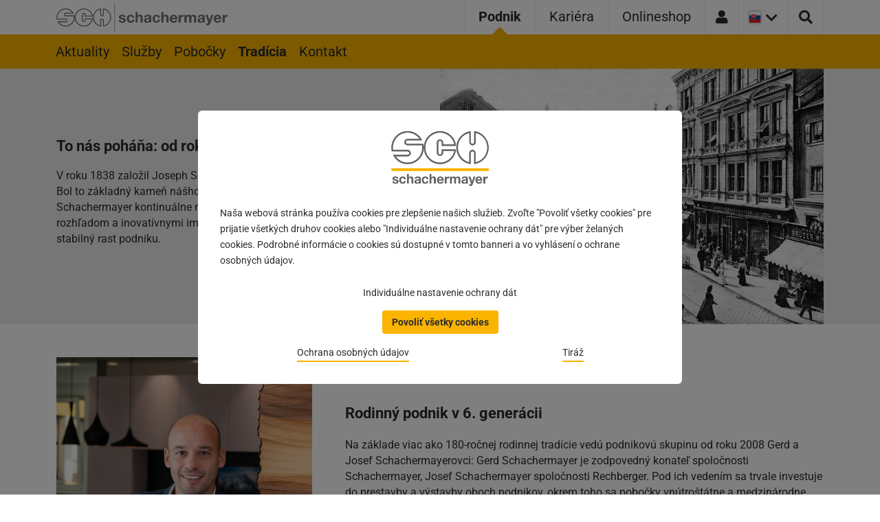

--- FILE ---
content_type: text/html; charset=utf-8
request_url: https://www.schachermayer.sk/podnik/tradicia/
body_size: 10243
content:
<!DOCTYPE html>
<html lang="sk-SK" class="no-js" itemscope="itemscope" itemtype="http://schema.org/WebPage">
<head>
    <meta charset="utf-8">

<!-- 
	_,.-'~'-.,__,.-'~'-.,__,.-'~'-.,__,.-'~'-.,__,.
	
						 Think. Design. Develop.
			  ___ _           _ _       __  __ _ _   _
			 / __| |_ _  _ __| (_)___  |  \/  (_) |_| |_ ___
			 \__ \  _| || / _` | / _ \ | |\/| | |  _|  _/ -_)
			 |___/\__|\_,_\__,_|_\___/ |_|  |_|_|\__|\__\___|
	
					 Studio Mitte Digital Media GmbH
						 https://studiomitte.com
	
			_,.-'~'-.,__,.-'~'-.,__,.-'~'-.,__,.-'~'-.,__,.

	This website is powered by TYPO3 - inspiring people to share!
	TYPO3 is a free open source Content Management Framework initially created by Kasper Skaarhoj and licensed under GNU/GPL.
	TYPO3 is copyright 1998-2026 of Kasper Skaarhoj. Extensions are copyright of their respective owners.
	Information and contribution at https://typo3.org/
-->


<title>Tradícia | SCHACHERMAYER ® [SK]</title>
<meta name="generator" content="TYPO3 CMS">
<meta name="viewport" content="width=device-width, initial-scale=1, shrink-to-fit=no">
<meta name="skype_toolbar" content="SKYPE_TOOLBAR_PARSER_COMPATIBLE">
<meta name="format-detection" content="telephone=no">
<meta name="apple-mobile-web-app-capable" content="no">
<meta name="date" content="2025-10-06">


<link href="/build/assets/app-RNwDGTyZ.css" rel="stylesheet" >




<script>
/*apiUrl*/
var apiUrlShop='https:\/\/webshop.schachermayer.com\/api\/headerData';

/*klaro-trans*/
var klaroConfigTranslations = {
                lang: 'sk',
                
                translations: {
                    sk: {"consentNotice":{"description":"Na\u0161a webov\u00e1 str\u00e1nka pou\u017e\u00edva cookies pre zlep\u0161enie na\u0161ich slu\u017eieb. Zvo\u013ete \"Povoli\u0165 v\u0161etky cookies\" pre prijatie v\u0161etk\u00fdch druhov cookies alebo \"Individu\u00e1lne nastavenie ochrany d\u00e1t\" pre v\u00fdber \u017eelan\u00fdch cookies. Podrobn\u00e9 inform\u00e1cie o cookies s\u00fa dostupn\u00e9 v tomto banneri a vo vyhl\u00e1sen\u00ed o ochrane osobn\u00fdch \u00fadajov.","learnMore":"Individu\u00e1lne nastavenie ochrany d\u00e1t"},"ok":"Povoli\u0165 v\u0161etky cookies","consentModal":{"description":"Zvo\u013ete si pros\u00edm nastavenie:","title":" "},"purposes":{"erforderlich":{"title":"Po\u017eadovan\u00e9","description":"Technicky nevyhnutn\u00e9 cookies sl\u00fa\u017eiace na technick\u00fa prev\u00e1dzku str\u00e1nky a zaistenie jej funk\u010dnosti. Pou\u017e\u00edvanie je zalo\u017een\u00e9 v z\u00e1ujme poskytnutia funk\u010dnej str\u00e1nky."},"statistik":{"title":"\u0160tatistick\u00e9","description":"\u0160tatistick\u00e9 cookies zhroma\u017e\u010fuj\u00fa \u00fadaje o tom ako sa str\u00e1nka pou\u017e\u00edva, za \u00fa\u010delom zv\u00fd\u0161enia atraktivity, obsahu a funk\u010dnosti. Pou\u017e\u00edvanie je uskuto\u010dnen\u00e9 len s Va\u0161\u00edm s\u00fahlasom a do doby, k\u00fdm nie je cookie s\u00fabor deaktivovan\u00fd."}},"acceptAll":"Povoli\u0165 v\u0161etky cookies","acceptSelected":"Povoli\u0165 vybran\u00e9 cookies","save":"Povoli\u0165 vybran\u00e9 cookies","privacyPolicy":{"text":" "},"googleAnalytics":{"description":" "},"googleTagManager":{"description":" "},"purposeItem":{"service":"slu\u017eba"},"service":{"required":{"title":"(v\u017edy po\u017eadovan\u00e9)"}},"contextualConsent":{"description":"Chcete na\u010d\u00edta\u0165 extern\u00fd obsah od {title}?","acceptOnce":"\u00c1no","accaptAlways":"V\u017edy"}}
                }
,privacyPolicy: 'https:\/\/www.schachermayer.sk\/ochrana-osobnych-udajov\/'
             };
        


</script>

<!-- Matomo -->
        <script>
          var _paq = window._paq = window._paq || [];
          /* tracker methods like "setCustomDimension" should be called before "trackPageView" */
          _paq.push(["setDomains", ["*.www.schachermayer.at","*.www.schachermayer.ba","*.www.schachermayer.cz","*.www.schachermayer.de","*.www.schachermayer.hr","*.www.schachermayer.hu","*.www.schachermayer.it","*.www.schachermayer.pl","*.www.schachermayer.ro","*.www.schachermayer.rs","*.www.schachermayer.si","*.www.schachermayer.sk"]]);
          _paq.push(["enableCrossDomainLinking"]);
          _paq.push(["setDoNotTrack", true]);
          _paq.push(["disableCookies"]);
          _paq.push(['trackPageView']);
          _paq.push(['enableLinkTracking']);
          (function() {
            var u="//mt.schachermayer.at/";
            _paq.push(['setTrackerUrl', u+'matomo.php']);
            _paq.push(['setSiteId', '2']);
            var d=document, g=d.createElement('script'), s=d.getElementsByTagName('script')[0];
            g.async=true; g.src=u+'matomo.js'; s.parentNode.insertBefore(g,s);
          })();
        </script>
        <!-- End Matomo Code --><link
	rel="apple-touch-icon"
	sizes="57x57"
	href="/build/apple-touch-icon-57x57.png" />
<link
	rel="apple-touch-icon"
	sizes="60x60"
	href="/build/apple-touch-icon-60x60.png" />
<link
	rel="apple-touch-icon"
	sizes="72x72"
	href="/build/apple-touch-icon-72x72.png" />
<link
	rel="apple-touch-icon"
	sizes="76x76"
	href="/build/apple-touch-icon-76x76.png" />
<link
	rel="apple-touch-icon"
	sizes="114x114"
	href="/build/apple-touch-icon-114x114.png" />
<link
	rel="apple-touch-icon"
	sizes="120x120"
	href="/build/apple-touch-icon-120x120.png" />
<link
	rel="apple-touch-icon"
	sizes="144x144"
	href="/build/apple-touch-icon-144x144.png" />
<link
	rel="apple-touch-icon"
	sizes="152x152"
	href="/build/apple-touch-icon-152x152.png" />
<link
	rel="apple-touch-icon"
	sizes="167x167"
	href="/build/apple-touch-icon-167x167.png" />
<link
	rel="apple-touch-icon"
	sizes="180x180"
	href="/build/apple-touch-icon-180x180.png" />
<link
	rel="apple-touch-icon"
	sizes="1024x1024"
	href="/build/apple-touch-icon-1024x1024.png" />
<link
	rel="apple-touch-startup-image"
	media="(device-width: 320px) and (device-height: 480px) and (-webkit-device-pixel-ratio: 1)"
	href="/build/apple-touch-startup-image-320x460.png" />
<link
	rel="apple-touch-startup-image"
	media="(device-width: 320px) and (device-height: 480px) and (-webkit-device-pixel-ratio: 2)"
	href="/build/apple-touch-startup-image-640x920.png" />
<link
	rel="apple-touch-startup-image"
	media="(device-width: 320px) and (device-height: 568px) and (-webkit-device-pixel-ratio: 2)"
	href="/build/apple-touch-startup-image-640x1096.png" />
<link
	rel="apple-touch-startup-image"
	media="(device-width: 375px) and (device-height: 667px) and (-webkit-device-pixel-ratio: 2)"
	href="/build/apple-touch-startup-image-750x1294.png" />
<link
	rel="apple-touch-startup-image"
	media="(device-width: 414px) and (device-height: 736px) and (orientation: landscape) and (-webkit-device-pixel-ratio: 3)"
	href="/build/apple-touch-startup-image-1182x2208.png" />
<link
	rel="apple-touch-startup-image"
	media="(device-width: 414px) and (device-height: 736px) and (orientation: portrait) and (-webkit-device-pixel-ratio: 3)"
	href="/build/apple-touch-startup-image-1242x2148.png" />
<link
	rel="apple-touch-startup-image"
	media="(device-width: 768px) and (device-height: 1024px) and (orientation: landscape) and (-webkit-device-pixel-ratio: 1)"
	href="/build/apple-touch-startup-image-748x1024.png" />
<link
	rel="apple-touch-startup-image"
	media="(device-width: 768px) and (device-height: 1024px) and (orientation: landscape) and (-webkit-device-pixel-ratio: 2)"
	href="/build/apple-touch-startup-image-1496x2048.png" />
<link
	rel="apple-touch-startup-image"
	media="(device-width: 768px) and (device-height: 1024px) and (orientation: portrait) and (-webkit-device-pixel-ratio: 1)"
	href="/build/apple-touch-startup-image-768x1004.png" />
<link
	rel="apple-touch-startup-image"
	media="(device-width: 768px) and (device-height: 1024px) and (orientation: portrait) and (-webkit-device-pixel-ratio: 2)"
	href="/build/apple-touch-startup-image-1536x2008.png" />
<link
	rel="icon"
	type="image/png"
	sizes="16x16"
	href="/build/favicon-16x16.png" />
<link
	rel="icon"
	type="image/png"
	sizes="32x32"
	href="/build/favicon-32x32.png" />
<link
	rel="icon"
	type="image/png"
	sizes="228x228"
	href="/build/coast-228x228.png" />
<link
	rel="manifest"
	href="/build/manifest.webmanifest" />
<link
	rel="shortcut icon"
	href="/build/favicon.ico" />
<link
	rel="yandex-tableau-widget"
	href="/build/yandex-browser-manifest.json" />
<meta
	name="apple-mobile-web-app-capable"
	content="yes" />
<meta
	name="apple-mobile-web-app-status-bar-style"
	content="black-translucent" />
<meta name="apple-mobile-web-app-title" />
<meta name="application-name" />
<meta
	name="mobile-web-app-capable"
	content="yes" />
<meta
	name="msapplication-TileColor"
	content="#fff" />
<meta
	name="msapplication-TileImage"
	content="/build/mstile-144x144.png" />
<meta
	name="msapplication-config"
	content="/build/browserconfig.xml" />
<meta
	name="theme-color"
	content="#fff" />
            <meta name="facebook-domain-verification" content="gwye1t8ul59g13adelul5u1l2bj2j7" />
<link rel="canonical" href="https://www.schachermayer.sk/podnik/tradicia/">

<link rel="alternate" hreflang="de-AT" href="https://www.schachermayer.at/unternehmen/seit-1838/">
<link rel="alternate" hreflang="de" href="https://www.schachermayer.de/unternehmen/seit-1838/">
<link rel="alternate" hreflang="de-IT" href="https://www.schachermayer.it/de/unternehmen/seit-1838/">
<link rel="alternate" hreflang="it-IT" href="https://www.schachermayer.it/aziende/dal-1838/">
<link rel="alternate" hreflang="cs-CZ" href="https://www.schachermayer.cz/firma/tradice/">
<link rel="alternate" hreflang="sk-SK" href="https://www.schachermayer.sk/podnik/tradicia/">
<link rel="alternate" hreflang="hu-HU" href="https://www.schachermayer.hu/vallalat/hagyomany/">
<link rel="alternate" hreflang="ro-RO" href="https://www.schachermayer.ro/companie/traditie/">
<link rel="alternate" hreflang="pl-PL" href="https://www.schachermayer.pl/przedsiebiorstwo/tradycja/">
<link rel="alternate" hreflang="sl-SI" href="https://www.schachermayer.si/podjetje/tradicija/">
<link rel="alternate" hreflang="hr-HR" href="https://www.schachermayer.hr/poduzece/tradicija/">
<link rel="alternate" hreflang="bs-BA" href="https://www.schachermayer.ba/poduzece/tradicija/">
<link rel="alternate" hreflang="sr-RS" href="https://www.schachermayer.rs/preduzece/tradicija/">
<link rel="alternate" hreflang="x-default" href="https://www.schachermayer.at/unternehmen/seit-1838/">
<!-- This site is optimized with the Yoast SEO for TYPO3 plugin - https://yoast.com/typo3-extensions-seo/ -->
<script type="application/ld+json">[{"@context":"https:\/\/www.schema.org","@type":"BreadcrumbList","itemListElement":[{"@type":"ListItem","position":1,"item":{"@id":"https:\/\/www.schachermayer.sk\/","name":"Schachermayer"}},{"@type":"ListItem","position":2,"item":{"@id":"https:\/\/www.schachermayer.sk\/podnik\/","name":"Podnik"}},{"@type":"ListItem","position":3,"item":{"@id":"https:\/\/www.schachermayer.sk\/podnik\/tradicia\/","name":"Trad\u00edcia"}}]}]</script>
</head>
<body id="top" class="feature-toggle-preview language- level-2 tmpl-Default root-1" data-page-uid="34" data-locale="sk-SK">

	

	<div id="page-wrapper">
		
		<header class="header__main">
			<div class="header__skiplink__wrapper">
				<div class="container">
					<a
						class="header__skiplink"
						href="#skipToNavigation">
						<span>Prejsť na navigáciu</span>
					</a>
					<a class="header__skiplink" href="/vyhladavanie/">
						<span>Prejsť na stránku vyhľadávania</span>
					</a>
					<a
						class="header__skiplink"
						href="#skipToContent">
						<span>Prejsť na hlavný obsah</span>
					</a>
					<a
						class="header__skiplink"
						href="#skipToFooter">
						<span>Prejsť na pätu stránky</span>
					</a>
				</div>
			</div>
			<div class="nav__container container">
				<a aria-label="Na domovskú stránku" class="nav__logo logo" target="_top" href="/">
					<img
						src="/build/images/logo/logo.svg"
						class="logo__img logo--regular"
						width="100"
						height="100"
						alt="Logo spoločnosti Schachermayer" />
					<img
						src="/build/images/logo/logo-mobile.svg"
						class="logo__img logo--mobile"
						width="100"
						height="100"
						alt="Logo spoločnosti Schachermayer" />
				</a>

				<div class="nav__wrapper">
					
						<nav
							role="navigation"
							id="skipToNavigation">
							<ul class="nav nav--main nav__list">
								
									<li
										class="nav__item nav__item--main nav__item--main--menu nav__item--hasSub--active">
										<a
											class="nav__item__link nav__item__link--active"
											href="/podnik/aktuality/"
											target="_self">
											Podnik
										</a>
									</li>
								
									<li
										class="nav__item nav__item--main nav__item--main--menu ">
										<a
											class="nav__item__link "
											href="/kariera/"
											target="_self">
											Kariéra
										</a>
									</li>
								
									<li
										class="nav__item nav__item--main nav__item--main--menu ">
										<a
											class="nav__item__link "
											href="https://webshop.schachermayer.com/cat/sk-SK"
											target="_blank">
											Onlineshop
										</a>
									</li>
								
							</ul>
						</nav>
					

					<div class="nav__list--mobile">
						<div class="nav__item nav__item--all nav__item--icon-login">
							<a
								class=""
								href="#"
								id="login-link"
								target="_blank"
								rel="noopener noreferrer">
								<i
									aria-hidden="true"
									class="fas fa-user"></i>
							</a>
						</div>
						<div class="nav__item nav__item--all nav__border--lang">
							
	
		<div class="nav--lang__wrapper nav__item--icon-flag">
			
				
			
				
			
				
			
				
			
				
			
				
						<span class="sr-only"
							>Aktuálna verzia krajiny:
							Slovensko</span
						>
						<button
							class="nav--lang--toggle js-toggle"
							aria-expanded="false"
							aria-controls="lang-nav"
							aria-label="Otvoriť jazykové menu"
							title="Otvoriť jazykové menu"
							data-open="Otvoriť jazykové menu"
							data-close="Zatvoriť jazykové menu">
							
								<img
									class="nav--lang__img"
									src="/build/images/flags/flags-sk.png"
									alt="Slovensko"
									aria-hidden="true" />
							
							<i
								aria-hidden="true"
								class="fas fa-chevron-down"></i>
							<i
								aria-hidden="true"
								class="fas fa-chevron-up"></i>
						</button>
					
			
				
			
				
			
				
			
				
			
				
			
				
			
				
			

			<ul
				id="lang-nav"
				class="nav nav--lang">
				
					<li
						data-cycle="1"
						class="nav__item  ">
						<a href="https://www.schachermayer.at/">
							<span>Österreich</span>
						</a>
					</li>
				
					<li
						data-cycle="2"
						class="nav__item  ">
						<a href="https://www.schachermayer.de/">
							<span>Deutschland</span>
						</a>
					</li>
				
					<li
						data-cycle="3"
						class="nav__item  ">
						<a href="https://www.schachermayer.it/de/">
							<span>Italien</span>
						</a>
					</li>
				
					<li
						data-cycle="4"
						class="nav__item  ">
						<a href="https://www.schachermayer.it/">
							<span>Italia</span>
						</a>
					</li>
				
					<li
						data-cycle="5"
						class="nav__item  ">
						<a href="https://www.schachermayer.cz/">
							<span>Česká republika</span>
						</a>
					</li>
				
					<li
						data-cycle="6"
						class="nav__item nav__item--active ">
						<a href="/">
							<span>Slovensko</span>
						</a>
					</li>
				
					<li
						data-cycle="7"
						class="nav__item  ">
						<a href="https://www.schachermayer.hu/">
							<span>Magyarország</span>
						</a>
					</li>
				
					<li
						data-cycle="8"
						class="nav__item  ">
						<a href="https://www.schachermayer.ro/">
							<span>Romania</span>
						</a>
					</li>
				
					<li
						data-cycle="9"
						class="nav__item  ">
						<a href="https://www.schachermayer.pl/">
							<span>Polska</span>
						</a>
					</li>
				
					<li
						data-cycle="10"
						class="nav__item  ">
						<a href="https://www.schachermayer.si/">
							<span>Slovenija</span>
						</a>
					</li>
				
					<li
						data-cycle="11"
						class="nav__item  ">
						<a href="https://www.schachermayer.hr/">
							<span>Hrvatska</span>
						</a>
					</li>
				
					<li
						data-cycle="12"
						class="nav__item  ">
						<a href="https://www.schachermayer.ba/">
							<span>Bosna i Hercegovina</span>
						</a>
					</li>
				
					<li
						data-cycle="13"
						class="nav__item  ">
						<a href="https://www.schachermayer.rs/">
							<span>Srbija</span>
						</a>
					</li>
				
			</ul>
		</div>
	


						</div>

						<!-- SEARCH -->
						<button
							id="search-trigger-js"
							class="js-toggle nav__item nav__item--all search__button"
							type="submit"
							aria-expanded="false"
							aria-controls="search-toggle"
							aria-label="Otvoriť vyhľadávanie"
							title="Otvoriť vyhľadávanie"
							data-open="Otvoriť vyhľadávanie"
							data-close="Zatvoriť vyhľadávanie">
							<i
								class="fas fa-search"
								aria-hidden="true"></i>
						</button>

						

						<button
							href="#mobile-menu"
							class="nav__button nav__item--all slide-menu__control"
							title="Otvorenie mobilnej ponuky"
							data-open="Otvorenie mobilnej ponuky"
							data-close="Zatvoriť mobilné menu"
							data-target="#mobile-menu"
							data-action="toggle"
							data-arg="smdm-menu-34">
							<i
								class="fas fa-bars"
								aria-hidden="true"></i>
						</button>

						<div class="slide-menu__overlay"></div>

						
	
		<nav
			id="mobile-menu"
			class="slide-menu"
			data-translation="Na podnavigáciu"
			data-open-default="smdm-menu-34">
			<div class="slide-menu__controls slide-menu__controls--top">
				<button
					class="slide-menu__control slide-menu__back slide-menu--invisible-on-root-level"
					data-action="back"
					data-arg="close-fold"
					title="Späť">
					<i class="fas fa-chevron-left"></i>
				</button>
				<span class="slide-menu__title">Schachermayer</span>
				<button
					class="slide-menu__control slide-menu__close"
					data-action="close"
					title="Zatvoriť mobilné menu">
					<i class="fas fa-times"></i>
				</button>
			</div>
			<ul>
				
					<li>
						<a
							class="active"
							href="/podnik/aktuality/"
							target="_self"
							id="smdm-menu-30">
							Podnik
						</a>
						
							<button class="slide-menu__navigator">
								<i class="fas fa-chevron-right"></i>
							</button>
							<ul>
								
									<li>
										<a
											class=""
											href="/podnik/aktuality/"
											target="_self"
											id="smdm-menu-2">
											Aktuality
										</a>
										
									</li>
								
									<li>
										<a
											class=""
											href="/podnik/sluzby/"
											target="_self"
											id="smdm-menu-32">
											Služby
										</a>
										
									</li>
								
									<li>
										<a
											class=""
											href="/podnik/pobocky/"
											target="_self"
											id="smdm-menu-31">
											Pobočky
										</a>
										
									</li>
								
									<li>
										<a
											class="active"
											href="/podnik/tradicia/"
											target="_self"
											id="smdm-menu-34">
											Tradícia
										</a>
										
									</li>
								
									<li>
										<a
											class=""
											href="/podnik/kontakt/"
											target="_self"
											id="smdm-menu-67">
											Kontakt
										</a>
										
											<button class="slide-menu__navigator">
												<i class="fas fa-chevron-right"></i>
											</button>
											<ul>
												
													<li>
														<a
															class=""
															href="/podnik/kontakt/ako-sa-stat-zakaznikom/"
															target="_self"
															id="smdm-menu-120">
															Ako sa stať zákazníkom
														</a>
													</li>
												
													<li>
														<a
															class=""
															href="/podnik/kontakt/opravnenie-pre-onlineshop/"
															target="_self"
															id="smdm-menu-122">
															Oprávnenie pre Onlineshop
														</a>
													</li>
												
													<li>
														<a
															class=""
															href="/podnik/kontakt/vseobecny-kontakt/"
															target="_self"
															id="smdm-menu-123">
															Všeobecný kontakt
														</a>
													</li>
												
											</ul>
										
									</li>
								
							</ul>
						
					</li>
				
					<li>
						<a
							class=""
							href="/kariera/"
							target="_self"
							id="smdm-menu-5">
							Kariéra
						</a>
						
							<button class="slide-menu__navigator">
								<i class="fas fa-chevron-right"></i>
							</button>
							<ul>
								
									<li>
										<a
											class=""
											href="/kariera/volne-miesta/"
											target="_self"
											id="smdm-menu-23">
											Voľné miesta
										</a>
										
									</li>
								
							</ul>
						
					</li>
				
					<li>
						<a
							class=""
							href="https://webshop.schachermayer.com/cat/sk-SK"
							target="_blank"
							id="smdm-menu-22">
							Onlineshop
						</a>
						
					</li>
				
			</ul>
		</nav>
	


					</div>
				</div>
			</div>
		</header>
	
		<main>
			
		
	
			
		<div class="nav__wrapper--sub">
			<div class="nav__container container">
				<nav role="navigation">
					<ul class="nav nav--sub nav__list">
						
							<li
								class="nav__item nav__item--sub ">
								<a
									class="js-menu-item nav__item__link "
									href="/podnik/aktuality/"
									target="_self"
									aria-controls="sub-2">
									Aktuality
								</a>
								
							</li>
						
							<li
								class="nav__item nav__item--sub ">
								<a
									class="js-menu-item nav__item__link "
									href="/podnik/sluzby/"
									target="_self"
									aria-controls="sub-32">
									Služby
								</a>
								
							</li>
						
							<li
								class="nav__item nav__item--sub ">
								<a
									class="js-menu-item nav__item__link "
									href="/podnik/pobocky/"
									target="_self"
									aria-controls="sub-31">
									Pobočky
								</a>
								
							</li>
						
							<li
								class="nav__item nav__item--sub ">
								<a
									class="js-menu-item nav__item__link nav__item__link--active"
									href="/podnik/tradicia/"
									target="_self"
									aria-controls="sub-34">
									Tradícia
								</a>
								
							</li>
						
							<li
								class="nav__item nav__item--sub nav__item--hasSub">
								<a
									class="js-menu-item nav__item__link "
									href="/podnik/kontakt/"
									target="_self"
									aria-controls="sub-67">
									Kontakt
								</a>
								
									<button
										class="js-submenu js-toggle"
										aria-label="Otvoriť podponuku"
										title="Otvoriť podponuku"
										aria-expanded="false"
										aria-controls="sub-67"
										data-open="Otvoriť podponuku"
										data-close="Zatvoriť podponuku">
										<i
											aria-hidden="true"
											class="fas fa-chevron-down"></i>
										<i
											aria-hidden="true"
											class="fas fa-chevron-up d-none"></i>
									</button>
									<ul
										class="nav__list nav__list--sub nav__list--level2"
										id="sub-67">
										
											<li class="nav__item nav__item--sub">
												<a
													class="nav__item__link nav__item--sub__link "
													href="/podnik/kontakt/ako-sa-stat-zakaznikom/"
													target="_self">
													Ako sa stať zákazníkom
												</a>
											</li>
										
											<li class="nav__item nav__item--sub">
												<a
													class="nav__item__link nav__item--sub__link "
													href="/podnik/kontakt/opravnenie-pre-onlineshop/"
													target="_self">
													Oprávnenie pre Onlineshop
												</a>
											</li>
										
											<li class="nav__item nav__item--sub">
												<a
													class="nav__item__link nav__item--sub__link "
													href="/podnik/kontakt/vseobecny-kontakt/"
													target="_self">
													Všeobecný kontakt
												</a>
											</li>
										
									</ul>
								
							</li>
						
					</ul>
				</nav>
			</div>
		</div>
	
		

	


	

			
	<div
		class="relative search__container"
		id="search-toggle">
		<form
			method="get"
			action="/vyhladavanie/"
			name="search"
			class="container"
			autocomplete="off"
			id="search-form">
			<div
				id="search-container-js"
				class="search__form--container search__form--container--overlay search__form--underline">
				<input
					autocomplete="off"
					aria-label="Vyhľadávanie"
					id="search"
					name="tx_solr[q]"
					class="search__form--input form-control"
					placeholder="Vyhľadávanie"
					data-suggest-url="https://www.schachermayer.sk/solr-complete.json" />
				<button
					type="submit"
					title="Odoslať"
					class="search__form--button">
					<i
						class="fas fa-chevron-right"
						aria-hidden="true"></i>
				</button>

				<button
					id="js-clear-form"
					class="search__form--clear"
					type="button"
					title="Suche schließen">
					<i
						class="fas fa-times"
						aria-hidden="true"></i>
				</button>
			</div>
		</form>
		<div id="autocomplete-result-js"></div>
	</div>



			
		
	

			<div id="skipToContent">
				
		
				
					
	<div class="headerkeyvisual">
		<div class="container">
			<div class="row align-items-center">
				<div class="headerkeyvisual--left col-md-6 flex__order-down-sm--2 spacing">
					
					
						<h1 class="h2 headerkeyvisual__headline">To nás poháňa: od roku 1838</h1>
					

					 <p>V&nbsp;roku 1838 založil Joseph Schachermayr zámočníctvo so sídlom v&nbsp;Linzi. Bol to základný kameň nášho podniku. Odvtedy sa spoločnosť Schachermayer kontinuálne menila spolu s&nbsp;trhom. S&nbsp;hospodárskym rozhľadom a inovatívnymi impulzmi zaručuje rodina počas generácií stabilný rast podniku.&nbsp;</p> 

					
				</div>
				<div class="headerkeyvisual--right col-md-6 flex__order-down-sm--1">
					
						
							
								<picture><source srcset="/fileadmin/_processed_/1/a/csm_tradition_landstrasse1_426feeda6a.jpg 1x, /fileadmin/_processed_/1/a/csm_tradition_landstrasse1_80ca5c748a.jpg 2x" media="(min-width: 1024px)" /><source srcset="/fileadmin/_processed_/1/a/csm_tradition_landstrasse1_ccea0baddb.jpg 1x, /fileadmin/_processed_/1/a/csm_tradition_landstrasse1_c87702d609.jpg 2x" media="(min-width: 480px) and (max-width: 1023px)" /><source srcset="/fileadmin/_processed_/1/a/csm_tradition_landstrasse1_da4b38b47e.jpg 1x, /fileadmin/_processed_/1/a/csm_tradition_landstrasse1_426feeda6a.jpg 2x" media="(max-width: 479px)" /><img src="/fileadmin/_processed_/1/a/csm_tradition_landstrasse1_da4b38b47e.jpg" alt="" class="img--fullwidth" width="480" height="320" /></picture>
							
						
					
				</div>
			</div>
		</div>
	</div>


				
			
	
				<div class="container maincontent">
					<!-- TYPO3SEARCH_begin -->
					
		
			
	
			<div
				id="c977"
				class="frame frame-odd frame-type-textmedia frame-layout-0  ">
				
				
					



				
				
						
		
	
						
		
		<div
			class="ce-textpic ce-left ce-intext ce-nowrap">
			
				

	<div class="ce-gallery" data-ce-columns="1" data-ce-images="1">
		

		
			<div class="ce-row">
				
					
						<div class="ce-column">
							

        
	<figure class="image">
		
				
						
	
	<picture class=""><source
										srcset="/fileadmin/_processed_/a/9/csm_Gerd_Schachermayer_e9ed82fac0.jpg"
										media="only screen and (min-width:1200px) and (-webkit-min-device-pixel-ratio: 2.0),only screen and (min-width:1200px) and (min-resolution: 192dpi)" /><source
										srcset="/fileadmin/_processed_/a/9/csm_Gerd_Schachermayer_19d9d48f19.jpg"
										media="only screen and (min-width:1200px) and (-webkit-min-device-pixel-ratio: 1.5),only screen and (min-width:1200px) and (min-resolution: 144dpi)" /><source
										srcset="/fileadmin/_processed_/a/9/csm_Gerd_Schachermayer_25d7d57f78.jpg"
										media="only screen and (min-width:1200px) and (-webkit-min-device-pixel-ratio: 1.3),only screen and (min-width:1200px) and (min-resolution: 124.8dpi)" /><source
										srcset="/fileadmin/_processed_/a/9/csm_Gerd_Schachermayer_41554260e7.jpg"
										media="only screen and (min-width:1200px) and (-webkit-min-device-pixel-ratio: 1.25),only screen and (min-width:1200px) and (min-resolution: 120dpi)" /><source
								srcset="/fileadmin/_processed_/a/9/csm_Gerd_Schachermayer_5e4408baf5.jpg"
								media="only screen and (min-width:
								1200px)" /><source
										srcset="/fileadmin/_processed_/a/9/csm_Gerd_Schachermayer_06dffad775.jpg"
										media="only screen and (min-width:768px) and (-webkit-min-device-pixel-ratio: 2.0),only screen and (min-width:768px) and (min-resolution: 192dpi)" /><source
										srcset="/fileadmin/_processed_/a/9/csm_Gerd_Schachermayer_1bd5e78e05.jpg"
										media="only screen and (min-width:768px) and (-webkit-min-device-pixel-ratio: 1.5),only screen and (min-width:768px) and (min-resolution: 144dpi)" /><source
										srcset="/fileadmin/_processed_/a/9/csm_Gerd_Schachermayer_8205f7d9ac.jpg"
										media="only screen and (min-width:768px) and (-webkit-min-device-pixel-ratio: 1.3),only screen and (min-width:768px) and (min-resolution: 124.8dpi)" /><source
										srcset="/fileadmin/_processed_/a/9/csm_Gerd_Schachermayer_44d65d960e.jpg"
										media="only screen and (min-width:768px) and (-webkit-min-device-pixel-ratio: 1.25),only screen and (min-width:768px) and (min-resolution: 120dpi)" /><source
								srcset="/fileadmin/_processed_/a/9/csm_Gerd_Schachermayer_7f6e3e6fe3.jpg"
								media="only screen and (min-width:
								768px)" /><source
										srcset="/fileadmin/_processed_/a/9/csm_Gerd_Schachermayer_860163cfd2.jpg"
										media="only screen and (min-width:0px) and (-webkit-min-device-pixel-ratio: 2.0),only screen and (min-width:0px) and (min-resolution: 192dpi)" /><source
										srcset="/fileadmin/_processed_/a/9/csm_Gerd_Schachermayer_44d65d960e.jpg"
										media="only screen and (min-width:0px) and (-webkit-min-device-pixel-ratio: 1.5),only screen and (min-width:0px) and (min-resolution: 144dpi)" /><source
										srcset="/fileadmin/_processed_/a/9/csm_Gerd_Schachermayer_5e4408baf5.jpg"
										media="only screen and (min-width:0px) and (-webkit-min-device-pixel-ratio: 1.3),only screen and (min-width:0px) and (min-resolution: 124.8dpi)" /><source
										srcset="/fileadmin/_processed_/a/9/csm_Gerd_Schachermayer_abe080ea87.jpg"
										media="only screen and (min-width:0px) and (-webkit-min-device-pixel-ratio: 1.25),only screen and (min-width:0px) and (min-resolution: 120dpi)" /><source
								srcset="/fileadmin/_processed_/a/9/csm_Gerd_Schachermayer_82cce8d2e2.jpg"
								media="only screen and (min-width:
								0px)" /><img class="img-fluid" src="/fileadmin/_processed_/a/9/csm_Gerd_Schachermayer_380a4fc201.jpg" width="800" height="533" alt="" /></picture>




					
			
		
	</figure>


    


						</div>
					
				
			</div>
		
		
	</div>



			

			
					<div class="ce-bodytext">
						
							
	
		
			<header>
				

    
            <h2 class="">
                Rodinný podnik v 6. generácii
            </h2>
        



				



				



			</header>
		
	


						
						<p>Na základe viac ako 180-ročnej rodinnej tradície vedú podnikovú skupinu od roku 2008 Gerd a Josef Schachermayerovci: Gerd Schachermayer je zodpovedný konateľ spoločnosti Schachermayer, Josef Schachermayer spoločnosti Rechberger. Pod ich vedením sa trvale investuje do prestavby a výstavby oboch podnikov, okrem toho sa pobočky vnútroštátne a medzinárodne pravidelne modernizujú. Stredobodom je udržateľná orientácia na zákazníka, preto sa pod vedením Gerda Schachermayera rozvíja aj ponuka služieb. Aktuálne vedú obaja bratia rodinný podnik v&nbsp;šiestej generácii.</p>
					</div>
				

			
		</div>
	
	
						
							



						
					
				
					



				
			</div>
		


		
			
	
			<div
				id="c978"
				class="frame frame-even frame-type-textmedia frame-layout-0  ">
				
				
					



				
				
						<div class="container">
							
		
	
							
		
		<div
			class="ce-textpic ce-right ce-intext ce-nowrap">
			
				

	<div class="ce-gallery" data-ce-columns="1" data-ce-images="1">
		

		
			<div class="ce-row">
				
					
						<div class="ce-column">
							

        
	<figure class="image">
		
				
						
	
	<picture class=""><source
										srcset="/fileadmin/_processed_/7/f/csm_standort-schachermayer-linz_38f7685523.jpg"
										media="only screen and (min-width:1200px) and (-webkit-min-device-pixel-ratio: 2.0),only screen and (min-width:1200px) and (min-resolution: 192dpi)" /><source
										srcset="/fileadmin/_processed_/7/f/csm_standort-schachermayer-linz_802e4b46df.jpg"
										media="only screen and (min-width:1200px) and (-webkit-min-device-pixel-ratio: 1.5),only screen and (min-width:1200px) and (min-resolution: 144dpi)" /><source
										srcset="/fileadmin/_processed_/7/f/csm_standort-schachermayer-linz_6784568681.jpg"
										media="only screen and (min-width:1200px) and (-webkit-min-device-pixel-ratio: 1.3),only screen and (min-width:1200px) and (min-resolution: 124.8dpi)" /><source
										srcset="/fileadmin/_processed_/7/f/csm_standort-schachermayer-linz_9525310ed6.jpg"
										media="only screen and (min-width:1200px) and (-webkit-min-device-pixel-ratio: 1.25),only screen and (min-width:1200px) and (min-resolution: 120dpi)" /><source
								srcset="/fileadmin/_processed_/7/f/csm_standort-schachermayer-linz_09e6adb5b6.jpg"
								media="only screen and (min-width:
								1200px)" /><source
										srcset="/fileadmin/_processed_/7/f/csm_standort-schachermayer-linz_466fc38c10.jpg"
										media="only screen and (min-width:768px) and (-webkit-min-device-pixel-ratio: 2.0),only screen and (min-width:768px) and (min-resolution: 192dpi)" /><source
										srcset="/fileadmin/_processed_/7/f/csm_standort-schachermayer-linz_dd849e81f1.jpg"
										media="only screen and (min-width:768px) and (-webkit-min-device-pixel-ratio: 1.5),only screen and (min-width:768px) and (min-resolution: 144dpi)" /><source
										srcset="/fileadmin/_processed_/7/f/csm_standort-schachermayer-linz_b1e5d69c07.jpg"
										media="only screen and (min-width:768px) and (-webkit-min-device-pixel-ratio: 1.3),only screen and (min-width:768px) and (min-resolution: 124.8dpi)" /><source
										srcset="/fileadmin/_processed_/7/f/csm_standort-schachermayer-linz_95c65c8645.jpg"
										media="only screen and (min-width:768px) and (-webkit-min-device-pixel-ratio: 1.25),only screen and (min-width:768px) and (min-resolution: 120dpi)" /><source
								srcset="/fileadmin/_processed_/7/f/csm_standort-schachermayer-linz_e2e49b7ecd.jpg"
								media="only screen and (min-width:
								768px)" /><source
										srcset="/fileadmin/_processed_/7/f/csm_standort-schachermayer-linz_9f2689ee40.jpg"
										media="only screen and (min-width:0px) and (-webkit-min-device-pixel-ratio: 2.0),only screen and (min-width:0px) and (min-resolution: 192dpi)" /><source
										srcset="/fileadmin/_processed_/7/f/csm_standort-schachermayer-linz_95c65c8645.jpg"
										media="only screen and (min-width:0px) and (-webkit-min-device-pixel-ratio: 1.5),only screen and (min-width:0px) and (min-resolution: 144dpi)" /><source
										srcset="/fileadmin/_processed_/7/f/csm_standort-schachermayer-linz_09e6adb5b6.jpg"
										media="only screen and (min-width:0px) and (-webkit-min-device-pixel-ratio: 1.3),only screen and (min-width:0px) and (min-resolution: 124.8dpi)" /><source
										srcset="/fileadmin/_processed_/7/f/csm_standort-schachermayer-linz_9a9afa3084.jpg"
										media="only screen and (min-width:0px) and (-webkit-min-device-pixel-ratio: 1.25),only screen and (min-width:0px) and (min-resolution: 120dpi)" /><source
								srcset="/fileadmin/_processed_/7/f/csm_standort-schachermayer-linz_a5e5770169.jpg"
								media="only screen and (min-width:
								0px)" /><img class="img-fluid" alt="Firmenzentrale Schachermayer" title="Firmenzentrale Schachermayer" src="/fileadmin/_processed_/7/f/csm_standort-schachermayer-linz_fddcaa15ff.jpg" width="800" height="211" /></picture>




					
			
		
	</figure>


    


						</div>
					
				
			</div>
		
		
	</div>



			

			
					<div class="ce-bodytext">
						
							
	
		
			<header>
				

    
            <h2 class="">
                Veľkoobchodník pre technické produkty
            </h2>
        



				



				



			</header>
		
	


						
						<p>Máme dlhoročné skúsenosti z&nbsp;odvetvia a veľký výber sortimentu technických produktov a dizajnových riešení. Našu vysokú orientáciu na služby v&nbsp;oblasti starostlivosti o&nbsp;zákazníka môžeme na trhu realizovať so&nbsp;silným tímom zamestnancov. V&nbsp;celej Európe sa staráme o&nbsp;remeselné podniky zo sektora spracovania dreva, skla a kovov, priemyselné podniky, ako aj obchodné podniky. Radi vám poskytneme podporu pri realizácii projektu aj s&nbsp;naším rozsiahlym sortimentom produktov. Viac ako 100&nbsp;000 skladových artiklov je pre našich zákazníkov k&nbsp;dispozícii vo webovom katalógu: nábytkové kovania, upevňovacia technika, prefabrikáty, skladovacia technika, kovy, náradia, chemicko-technické produkty, kuchynské zariadenia, výlevky, armatúry a sanita, stroje na obrábanie dreva a kovov.<br><br><a href="https://webshop.schachermayer.com/cat/sk-SK?lang=sk_SK" target="_blank" rel="noreferrer">Na Onlineshop.</a></p>
					</div>
				

			
		</div>
	
	
							
								



							
						</div>
					
				
					



				
			</div>
		


		
			
	
			<div
				id="c979"
				class="frame frame-odd frame-type-textmedia frame-layout-0  ">
				
				
					



				
				
						
		
	
						
		
		<div
			class="ce-textpic ce-left ce-intext ce-nowrap">
			
				

	<div class="ce-gallery" data-ce-columns="1" data-ce-images="1">
		

		
			<div class="ce-row">
				
					
						<div class="ce-column">
							

        
	<figure class="image">
		
				
						
	
	<picture class=""><source
										srcset="/fileadmin/_processed_/d/0/csm_dienstleister_kunde2_7f4843991a.jpg"
										media="only screen and (min-width:1200px) and (-webkit-min-device-pixel-ratio: 2.0),only screen and (min-width:1200px) and (min-resolution: 192dpi)" /><source
										srcset="/fileadmin/_processed_/d/0/csm_dienstleister_kunde2_80a9a93eb8.jpg"
										media="only screen and (min-width:1200px) and (-webkit-min-device-pixel-ratio: 1.5),only screen and (min-width:1200px) and (min-resolution: 144dpi)" /><source
										srcset="/fileadmin/_processed_/d/0/csm_dienstleister_kunde2_17bba7d994.jpg"
										media="only screen and (min-width:1200px) and (-webkit-min-device-pixel-ratio: 1.3),only screen and (min-width:1200px) and (min-resolution: 124.8dpi)" /><source
										srcset="/fileadmin/_processed_/d/0/csm_dienstleister_kunde2_5a2af62151.jpg"
										media="only screen and (min-width:1200px) and (-webkit-min-device-pixel-ratio: 1.25),only screen and (min-width:1200px) and (min-resolution: 120dpi)" /><source
								srcset="/fileadmin/_processed_/d/0/csm_dienstleister_kunde2_7cc8a913c9.jpg"
								media="only screen and (min-width:
								1200px)" /><source
										srcset="/fileadmin/_processed_/d/0/csm_dienstleister_kunde2_cdff9af2c1.jpg"
										media="only screen and (min-width:768px) and (-webkit-min-device-pixel-ratio: 2.0),only screen and (min-width:768px) and (min-resolution: 192dpi)" /><source
										srcset="/fileadmin/_processed_/d/0/csm_dienstleister_kunde2_070e9892c7.jpg"
										media="only screen and (min-width:768px) and (-webkit-min-device-pixel-ratio: 1.5),only screen and (min-width:768px) and (min-resolution: 144dpi)" /><source
										srcset="/fileadmin/_processed_/d/0/csm_dienstleister_kunde2_ad8af9691f.jpg"
										media="only screen and (min-width:768px) and (-webkit-min-device-pixel-ratio: 1.3),only screen and (min-width:768px) and (min-resolution: 124.8dpi)" /><source
										srcset="/fileadmin/_processed_/d/0/csm_dienstleister_kunde2_a309208088.jpg"
										media="only screen and (min-width:768px) and (-webkit-min-device-pixel-ratio: 1.25),only screen and (min-width:768px) and (min-resolution: 120dpi)" /><source
								srcset="/fileadmin/_processed_/d/0/csm_dienstleister_kunde2_609d1beba9.jpg"
								media="only screen and (min-width:
								768px)" /><source
										srcset="/fileadmin/_processed_/d/0/csm_dienstleister_kunde2_0ea7d6de29.jpg"
										media="only screen and (min-width:0px) and (-webkit-min-device-pixel-ratio: 2.0),only screen and (min-width:0px) and (min-resolution: 192dpi)" /><source
										srcset="/fileadmin/_processed_/d/0/csm_dienstleister_kunde2_a309208088.jpg"
										media="only screen and (min-width:0px) and (-webkit-min-device-pixel-ratio: 1.5),only screen and (min-width:0px) and (min-resolution: 144dpi)" /><source
										srcset="/fileadmin/_processed_/d/0/csm_dienstleister_kunde2_7cc8a913c9.jpg"
										media="only screen and (min-width:0px) and (-webkit-min-device-pixel-ratio: 1.3),only screen and (min-width:0px) and (min-resolution: 124.8dpi)" /><source
										srcset="/fileadmin/_processed_/d/0/csm_dienstleister_kunde2_36a6419dbf.jpg"
										media="only screen and (min-width:0px) and (-webkit-min-device-pixel-ratio: 1.25),only screen and (min-width:0px) and (min-resolution: 120dpi)" /><source
								srcset="/fileadmin/_processed_/d/0/csm_dienstleister_kunde2_4524046403.jpg"
								media="only screen and (min-width:
								0px)" /><img class="img-fluid" src="/fileadmin/_processed_/d/0/csm_dienstleister_kunde2_aa3ae71e61.jpg" width="800" height="474" alt="" /></picture>




					
			
		
	</figure>


    


						</div>
					
				
			</div>
		
		
	</div>



			

			
					<div class="ce-bodytext">
						
							
	
		
			<header>
				

    
            <h2 class="">
                Ako poskytovateľ služieb naviazaný na zákazníka
            </h2>
        



				



				



			</header>
		
	


						
						<p>Naši zákazníci majú prístup k enormnému sortimentu, profitujú z&nbsp;moderných logistických štruktúr, porovnávajú a objednávajú prakticky prostredníctvom internetového obchodu alebo využívajú odborné poradenstvo poskytované našimi internými a externými predajcami v&nbsp;celom Rakúsku. Apropo poradenstvo: Naša sieť expertov v&nbsp;odborných oddeleniach vám poskytne podporu aj pri komplexných aplikáciách a špeciálnych otázkach. Individuálne riešenia a rýchla realizácia sú pritom v&nbsp;popredí. Poskytujeme vám podporu s&nbsp;našimi službami v&nbsp;oblasti predaja, procesov, výroby, logistiky a strojov. To vám ušetrí čas na to podstatné.</p>
<p><a href="/podnik/sluzby/">Presvedčte sa o&nbsp;našej ponuke služieb.</a></p>
<p>&nbsp;</p>
					</div>
				

			
		</div>
	
	
						
							



						
					
				
					



				
			</div>
		


		
			
	
			<div
				id="c980"
				class="frame frame-even frame-type-textmedia frame-layout-0  ">
				
				
					



				
				
						<div class="container">
							
		
	
							
		
		<div
			class="ce-textpic ce-right ce-intext ce-nowrap">
			
				

	<div class="ce-gallery" data-ce-columns="1" data-ce-images="1">
		

		
			<div class="ce-row">
				
					
						<div class="ce-column">
							

        
	<figure class="image">
		
				
						
	
	<picture class=""><source
										srcset="/fileadmin/_processed_/0/0/csm_karte_1f8086c725.png"
										media="only screen and (min-width:1200px) and (-webkit-min-device-pixel-ratio: 2.0),only screen and (min-width:1200px) and (min-resolution: 192dpi)" /><source
										srcset="/fileadmin/_processed_/0/0/csm_karte_21e0be17ac.png"
										media="only screen and (min-width:1200px) and (-webkit-min-device-pixel-ratio: 1.5),only screen and (min-width:1200px) and (min-resolution: 144dpi)" /><source
										srcset="/fileadmin/_processed_/0/0/csm_karte_f608d01ec5.png"
										media="only screen and (min-width:1200px) and (-webkit-min-device-pixel-ratio: 1.3),only screen and (min-width:1200px) and (min-resolution: 124.8dpi)" /><source
										srcset="/fileadmin/_processed_/0/0/csm_karte_e0c05f3b20.png"
										media="only screen and (min-width:1200px) and (-webkit-min-device-pixel-ratio: 1.25),only screen and (min-width:1200px) and (min-resolution: 120dpi)" /><source
								srcset="/fileadmin/_processed_/0/0/csm_karte_976c7edb93.png"
								media="only screen and (min-width:
								1200px)" /><source
										srcset="/fileadmin/_processed_/0/0/csm_karte_59de02cf3c.png"
										media="only screen and (min-width:768px) and (-webkit-min-device-pixel-ratio: 2.0),only screen and (min-width:768px) and (min-resolution: 192dpi)" /><source
										srcset="/fileadmin/_processed_/0/0/csm_karte_2cd479f7e5.png"
										media="only screen and (min-width:768px) and (-webkit-min-device-pixel-ratio: 1.5),only screen and (min-width:768px) and (min-resolution: 144dpi)" /><source
										srcset="/fileadmin/_processed_/0/0/csm_karte_438ad8239d.png"
										media="only screen and (min-width:768px) and (-webkit-min-device-pixel-ratio: 1.3),only screen and (min-width:768px) and (min-resolution: 124.8dpi)" /><source
										srcset="/fileadmin/_processed_/0/0/csm_karte_b33abae3c8.png"
										media="only screen and (min-width:768px) and (-webkit-min-device-pixel-ratio: 1.25),only screen and (min-width:768px) and (min-resolution: 120dpi)" /><source
								srcset="/fileadmin/_processed_/0/0/csm_karte_ecd3e0e7b2.png"
								media="only screen and (min-width:
								768px)" /><source
										srcset="/fileadmin/_processed_/0/0/csm_karte_5959e8b77c.png"
										media="only screen and (min-width:0px) and (-webkit-min-device-pixel-ratio: 2.0),only screen and (min-width:0px) and (min-resolution: 192dpi)" /><source
										srcset="/fileadmin/_processed_/0/0/csm_karte_b33abae3c8.png"
										media="only screen and (min-width:0px) and (-webkit-min-device-pixel-ratio: 1.5),only screen and (min-width:0px) and (min-resolution: 144dpi)" /><source
										srcset="/fileadmin/_processed_/0/0/csm_karte_976c7edb93.png"
										media="only screen and (min-width:0px) and (-webkit-min-device-pixel-ratio: 1.3),only screen and (min-width:0px) and (min-resolution: 124.8dpi)" /><source
										srcset="/fileadmin/_processed_/0/0/csm_karte_0f49651c2a.png"
										media="only screen and (min-width:0px) and (-webkit-min-device-pixel-ratio: 1.25),only screen and (min-width:0px) and (min-resolution: 120dpi)" /><source
								srcset="/fileadmin/_processed_/0/0/csm_karte_5e275a63b5.png"
								media="only screen and (min-width:
								0px)" /><img class="img-fluid" src="/fileadmin/_processed_/0/0/csm_karte_4129bb345d.png" width="800" height="800" alt="" /></picture>




					
			
		
	</figure>


    


						</div>
					
				
			</div>
		
		
	</div>



			

			
					<div class="ce-bodytext">
						
							
	
		
			<header>
				

    
            <h2 class="">
                Regionálne korene, celoeurópska pôsobnosť
            </h2>
        



				



				



			</header>
		
	


						
						<p>Poznáte Yellow-City v&nbsp;Linzi? Takto nazývajú naši dlhoroční zákazníci našu podnikovú centrálu s&nbsp;poradenským svetom s&nbsp;veľkosťou 6&nbsp;000&nbsp;metrov štvorcových v&nbsp;lineckej priemyselnej oblasti. Moderné výstavné priestory a najlepšie zákaznícke poradenstvo nájdete aj vo Viedni, St. Pöltene, Grazi, Villachu, Rankweile, Innsbrucku a Salzburgu. Špecifickú ponuku v&nbsp;jednotlivých krajinách poskytujeme našim zákazníkom v&nbsp;pobočkách v&nbsp;Maďarsku, Českej republike, Slovinsku, Slovensku, Chorvátsku, Poľsku, Bosne a Hercegovine, Srbsku, Rumunsku, Taliansku a Nemecku. Mimochodom, z „Yellow-City“ vznikol náš hashtag #helloyellow. Sledujte nás aj online – sme tu pre vás multimediálne!</p>
<p><a href="/podnik/pobocky/">Kontakt a príjazd k&nbsp;všetkým sídlam</a></p>
<p>&nbsp;</p>
					</div>
				

			
		</div>
	
	
							
								



							
						</div>
					
				
					



				
			</div>
		


		
	
					<!-- TYPO3SEARCH_end -->
				</div>
			</div>
		</main>

		
		<footer id="skipToFooter">
			<div class="footer--sub">
				<div class="container">
					<div class="row">
						
							
								<div class="col-12 col-sm-6 col-lg-auto">
									<a
										href="/podnik/tradicia/newsletter/"
										class="d-inline-block"
										aria-label="Newsletter zaregistrujte sa teraz">
										<div class="footer--sub__icon">
											<div class="footer--sub__icon-wrapper me-2">
												
														
															<i
																aria-hidden="true"
																class="fas fa-envelope-open-text"></i>
														
													
											</div>
											<div class="footer__text">
												<span>Newsletter</span>
												<span class="footer--sub__subline">zaregistrujte sa teraz</span>
											</div>
										</div>
									</a>
								</div>
							
								<div class="col-12 col-sm-6 col-lg-auto">
									<a
										href="/podnik/akcie/"
										class="d-inline-block"
										aria-label="Akcie a brožúry Download">
										<div class="footer--sub__icon">
											<div class="footer--sub__icon-wrapper me-2">
												
														
															<i
																aria-hidden="true"
																class="fas fa-book-open"></i>
														
													
											</div>
											<div class="footer__text">
												<span>Akcie a brožúry</span>
												<span class="footer--sub__subline">Download</span>
											</div>
										</div>
									</a>
								</div>
							
						

						<div class="col-12 col-lg-auto footer--sub__icon footer__content-box--row">
							<div class="footer--sub__icon-wrapper">
								<a
									href="https://www.facebook.com/schachermayer.at/"
									target="_blank"
									rel="noopener noreferrer"
									title="Follow us on Facebook"
									aria-label="Follow us on Facebook">
									<i class="fab fa-facebook-square"></i>
								</a>
								<a
									href="https://www.youtube.com/channel/UC6KzZT9cr7e6zkRy2AxS-ZQ"
									target="_blank"
									rel="noopener noreferrer"
									title="Follow us on YouTube"
									aria-label="Follow us on YouTube">
									<i class="fab fa-youtube"></i>
								</a>
								<a
									href="https://www.instagram.com/schachermayer.at/"
									target="_blank"
									rel="noopener noreferrer"
									title="Follow us on Instagram"
									aria-label="Follow us on Instagram">
									<i class="fab fa-instagram"></i>
								</a>
								<a
									href="https://www.linkedin.com/company/schachermayer-gro%C3%9Fhandelsgesellschaft-m-b-h-/"
									target="_blank"
									rel="noopener noreferrer"
									title="Follow us on LinkedIn"
									aria-label="Follow us on LinkedIn">
									<i class="fab fa-linkedin"></i>
								</a>
							</div>
						</div>
					</div>
				</div>
			</div>

			<div class="footer">
				<div class="container">
					<div class="row">
						<div class="col-sm-5 col-lg-2">
							<div class="footer__content-box footer__content-box--col">
								<img
									src="/build/images/logo/logo-mobile.svg"
									class="logo__img logo__img--footer"
									width="100"
									height="100"
									alt="Logo spoločnosti Schachermayer" />

								<div class="footer__content-box footer__content-box--col">
									<p class="footer__text footer__text--small footer__text--no-padding">
										Pestovateľská 12
									</p>

									<p class="footer__text footer__text--small footer__text--no-padding">
										821 04 Bratislava
									</p>

									<p class="footer__text footer__text--small footer__text--no-padding">
										Slovenská republika
									</p>
								</div>
							</div>
						</div>

						<div class="col-sm-7 col-lg-3">
							<a
								href="tel:+421 2 4820 2700"
								class="d-block mb-2 mb-md-3">
								<div class="footer__content-box">
									<div class="footer__icon-wrapper">
										<i
											aria-hidden="true"
											class="fas fa-phone fa-flip-horizontal"></i>
									</div>
									<div class="footer__text">+421 2 4820 2700</div>
								</div>
							</a>

							<a
								href="mailto:info@schachermayer.sk"
								class="d-block mb-2 mb-md-3">
								<div class="footer__content-box">
									<div class="footer__icon-wrapper">
										<i
											aria-hidden="true"
											class="far fa-envelope"></i>
									</div>
									<div class="footer__text">info@schachermayer.sk</div>
								</div>
							</a>
							
						</div>

						<div class="col-12 col-lg-4">
							<p class="footer__text--small">Uvedené ceny sú bez DPH. Napriek dôkladnej kontrole údajov si vyhradzujeme právo na technické zmeny, chyby ako aj odchýlky voči vyobrazeniu a popisu originálneho produktu. Copyright © 2026 Schachermayer spol. s r.o. - Všetky práva vyhradené.</p>
						</div>
						<div class="col-12 col-lg-3">
							<div class="nav__wrapper--footer">
								<div>
									
										<nav
											class="footer__nav"
											id="footer-nav"
											role="navigation">
											<ul class="nav nav__list--footer">
												
													<li class="nav__item footer__nav">
														<a
															class=""
															href="/ochrana-osobnych-udajov/"
															target="_self">
															<span>Ochrana osobných údajov</span>
														</a>
													</li>
												
													<li class="nav__item footer__nav">
														<a
															class=""
															href="/vseobecne-obchodne-podmienky/"
															target="_self">
															<span>Všeobecné obchodné podmienky</span>
														</a>
													</li>
												
													<li class="nav__item footer__nav">
														<a
															class=""
															href="/tiraz/"
															target="_self">
															<span>Tiráž</span>
														</a>
													</li>
												
													<li class="nav__item footer__nav">
														<a
															class=""
															href="/vyhlasenie-o-pristupnosti/"
															target="_self">
															<span>Vyhlásenie o prístupnosti</span>
														</a>
													</li>
												
												<li class="nav__item footer__nav">
													<a
														href="#"
														class="klaro-link-js">
														<span id="id-cookie-title"
															>Privacy settings</span
														>
													</a>
												</li>
											</ul>
										</nav>
									
								</div>
							</div>
						</div>
					</div>
				</div>
			</div>
		</footer>

		<div
			id="klaro-menu-js"
			style="display: none">
			
				<a
					href="/ochrana-osobnych-udajov/"
					target="_self">
					Ochrana osobných údajov
				</a>
			
				<a
					href="/tiraz/"
					target="_self">
					Tiráž
				</a>
			
		</div>
	
	</div>

<script id="powermail_conditions_container" data-condition-uri="https://www.schachermayer.sk/podnik/tradicia?type=3132"></script>      <noscript><p><img src="https://mt.schachermayer.at/matomo.php?idsite=2&rec=1" style="border:0;" alt="" /></p></noscript>
<script src="/_assets/bce27dc32d821616f09a270a7ff4b83e/JavaScript/klaro-configuration.js?1768904220" type="application/javascript" defer="defer"></script>
<script src="/_assets/bce27dc32d821616f09a270a7ff4b83e/JavaScript/klaro-0.7.22.js?1768904220" type="application/javascript" defer="defer" data-style-prefix="myKlaro"></script>
<script src="/_assets/948410ace0dfa9ad00627133d9ca8a23/JavaScript/Powermail/Form.min.js?1760518764" defer="defer"></script>
<script src="/_assets/bce27dc32d821616f09a270a7ff4b83e/JavaScript/PowermailCondition.min.js?1768904220" defer="defer"></script>
<script type="module" src="/build/assets/app-CF-24-jt.js"></script>


</body>
</html>

--- FILE ---
content_type: image/svg+xml
request_url: https://www.schachermayer.sk/build/images/logo/logo.svg
body_size: 1922
content:
<?xml version="1.0" encoding="utf-8"?>
<!-- AGenerator: Adobe Illustrator 23.0.6, SVG Export Plug-In . SVG Version: 6.00 Build 0)  -->
<svg version="1.0" id="Ebene_1" xmlns="http://www.w3.org/2000/svg" xmlns:xlink="http://www.w3.org/1999/xlink" x="0px" y="0px"
	 viewBox="0 0 266.46 45.35" style="enable-background:new 0 0 266.46 45.35;" xml:space="preserve">
<style type="text/css">
	.st0{fill:#717070;}
</style>
<g>
	<path class="st0" d="M257.66,30.84h3.26v-5.36c0-2.11,0.8-3.82,3.22-3.82c0.39,0,0.87,0.05,1.17,0.11v-3.03
		c-0.23-0.07-0.46-0.11-0.71-0.11c-1.63,0-3.17,1.03-3.79,2.53h-0.05v-2.21h-3.1V30.84z M255.73,25.69
		c0.25-3.66-1.72-7.06-5.77-7.06c-3.61,0-6.07,2.71-6.07,6.28c0,3.68,2.32,6.25,6.07,6.25c2.69,0,4.64-1.17,5.56-4h-2.87
		c-0.21,0.74-1.26,1.54-2.57,1.54c-1.84,0-2.83-0.92-2.92-3.01H255.73z M247.16,23.63c0.07-0.92,0.6-2.53,2.71-2.53
		c1.59,0,2.3,0.87,2.6,2.53H247.16z M243.36,18.96h-3.38l-2.6,8.14h-0.05l-2.69-8.14h-3.49l4.18,11.15
		c0.09,0.23,0.14,0.48,0.14,0.74c0,0.74-0.41,1.4-1.26,1.49c-0.64,0.02-1.29-0.05-1.91-0.11v2.69c0.67,0.07,1.33,0.12,2,0.12
		c2.23,0,3.38-0.78,4.09-2.69L243.36,18.96z M226.74,26.25c0,0.74-0.09,2.74-2.64,2.74c-1.06,0-2-0.32-2-1.52
		c0-1.2,0.92-1.56,1.93-1.75c1.01-0.18,2.16-0.21,2.71-0.69V26.25z M222.47,22.61c0.12-1.29,0.9-1.79,2.16-1.79
		c1.15,0,2.12,0.23,2.12,1.61c0.14,2.67-7.86-0.23-7.91,5.17c0,2.44,1.77,3.56,4.05,3.56c1.47,0,2.97-0.39,4-1.47
		c0.02,0.39,0.12,0.78,0.23,1.15h3.31c-0.3-0.48-0.41-1.56-0.41-2.64v-6.18c0-2.85-2.85-3.38-5.22-3.38c-2.67,0-5.4,0.94-5.59,3.98
		H222.47z M198.6,30.84h3.26v-6.9c0-2.32,1.56-2.73,2.21-2.73c2.07,0,1.98,1.59,1.98,2.97v6.67h3.26v-6.62
		c0-1.47,0.34-3.01,2.18-3.01c1.86,0,2,1.31,2,2.9v6.74h3.26v-7.95c0-3.08-1.82-4.25-4.35-4.25c-1.65,0-2.87,0.94-3.59,1.98
		c-0.64-1.45-1.98-1.98-3.47-1.98c-1.56,0-2.78,0.71-3.63,1.93h-0.05v-1.61h-3.08V30.84z M189.57,30.84h3.26v-5.36
		c0-2.11,0.8-3.82,3.22-3.82c0.39,0,0.87,0.05,1.17,0.11v-3.03c-0.23-0.07-0.46-0.11-0.71-0.11c-1.63,0-3.17,1.03-3.79,2.53h-0.05
		v-2.21h-3.1V30.84z M187.64,25.69c0.25-3.66-1.72-7.06-5.77-7.06c-3.61,0-6.07,2.71-6.07,6.28c0,3.68,2.32,6.25,6.07,6.25
		c2.69,0,4.64-1.17,5.56-4h-2.87c-0.21,0.74-1.26,1.54-2.58,1.54c-1.84,0-2.83-0.92-2.92-3.01H187.64z M179.06,23.63
		c0.07-0.92,0.6-2.53,2.71-2.53c1.59,0,2.3,0.87,2.6,2.53H179.06z M162.74,30.84h3.26v-6.23c0-2.41,0.76-3.4,2.53-3.4
		c1.54,0,2.09,0.97,2.09,2.92v6.71h3.26v-7.31c0-2.94-0.87-4.9-4.35-4.9c-1.22,0-2.64,0.62-3.47,1.98h-0.07v-6.18h-3.26V30.84z
		 M160.83,23.14c-0.18-3.03-2.78-4.51-5.59-4.51c-3.86,0-6.07,2.74-6.07,6.44c0,3.56,2.41,6.09,6,6.09c3.15,0,5.29-1.72,5.72-4.87
		h-3.15c-0.21,1.47-1.06,2.41-2.6,2.41c-2.05,0-2.71-2.02-2.71-3.75c0-1.75,0.69-3.86,2.78-3.86c1.4,0,2.21,0.69,2.41,2.05H160.83z
		 M143.75,26.25c0,0.74-0.09,2.74-2.64,2.74c-1.06,0-2-0.32-2-1.52c0-1.2,0.92-1.56,1.93-1.75c1.01-0.18,2.16-0.21,2.71-0.69V26.25z
		 M139.48,22.61c0.12-1.29,0.9-1.79,2.16-1.79c1.15,0,2.12,0.23,2.12,1.61c0.14,2.67-7.86-0.23-7.91,5.17
		c0,2.44,1.77,3.56,4.05,3.56c1.47,0,2.96-0.39,4-1.47c0.02,0.39,0.12,0.78,0.23,1.15h3.31c-0.3-0.48-0.41-1.56-0.41-2.64v-6.18
		c0-2.85-2.85-3.38-5.22-3.38c-2.67,0-5.4,0.94-5.59,3.98H139.48z M122.72,30.84h3.26v-6.23c0-2.41,0.76-3.4,2.53-3.4
		c1.54,0,2.09,0.97,2.09,2.92v6.71h3.26v-7.31c0-2.94-0.87-4.9-4.35-4.9c-1.22,0-2.64,0.62-3.47,1.98h-0.07v-6.18h-3.26V30.84z
		 M120.81,23.14c-0.18-3.03-2.78-4.51-5.59-4.51c-3.86,0-6.07,2.74-6.07,6.44c0,3.56,2.41,6.09,6,6.09c3.15,0,5.29-1.72,5.72-4.87
		h-3.15c-0.21,1.47-1.06,2.41-2.6,2.41c-2.05,0-2.71-2.02-2.71-3.75c0-1.75,0.69-3.86,2.78-3.86c1.4,0,2.21,0.69,2.41,2.05H120.81z
		 M96.6,26.98c0.11,3.15,2.83,4.18,5.59,4.18c2.69,0,5.43-1.01,5.43-4.14c0-2.21-1.86-2.9-3.77-3.33c-1.84-0.44-3.7-0.6-3.7-1.77
		c0-0.99,1.08-1.1,1.82-1.1c1.17,0,2.14,0.34,2.23,1.61h3.1c-0.25-2.92-2.67-3.79-5.24-3.79c-2.55,0-5.17,0.78-5.17,3.82
		c0,2.11,1.86,2.74,3.77,3.17c2.32,0.48,3.7,0.85,3.7,1.84c0,1.15-1.22,1.52-2.14,1.52c-1.26,0-2.5-0.6-2.5-2H96.6z"/>
	<path class="st0" d="M39.7,27.16v-8.51c0-1.57,1.27-2.86,2.84-2.86c1.55,0,2.84,1.29,2.84,2.86l-0.02,1.42h9.55
		c-0.02-0.11-0.08-0.35-0.08-0.35c-1.4-5.48-6.38-9.53-12.27-9.53c-7.02,0-12.7,5.7-12.7,12.7s5.68,12.7,12.7,12.7
		c5.91,0,10.92-4.08,12.3-9.56h0.02l0.03-0.31h-9.55l0.02,1.44c0,1.55-1.29,2.81-2.82,2.81C41,29.97,39.7,28.71,39.7,27.16
		 M41.13,27.17c0,0.76,0.64,1.42,1.42,1.42c0.76,0,1.4-0.66,1.4-1.42V24.3h12.62l0.02,0.03l-0.02-0.02
		C55.85,31.45,49.84,37,42.55,37c-7.8,0-14.12-6.33-14.12-14.1c0-7.78,6.33-14.1,14.12-14.1c7.28,0,13.29,5.58,14.04,12.68H43.96
		l0.02-2.87c0-0.78-0.66-1.4-1.42-1.4c-0.78,0-1.42,0.58-1.42,1.36l0,8.6V27.17z M67.74,35.25c0.18,0.05,0.22,0.03,0.22,0.03v-7.71
		c0-1.54,1.27-2.82,2.81-2.82c1.55,0,2.82,1.29,2.82,2.82v7.71c5.76-1.22,9.99-6.26,9.99-12.37s-4.14-11.16-9.91-12.39v7.68
		c0,1.55-1.26,2.82-2.81,2.82c-1.54,0-2.81-1.27-2.81-2.82v-7.68c-5.76,1.22-9.88,6.28-9.88,12.39
		C58.18,28.84,62.26,33.85,67.74,35.25 M69.34,36.94c-7.12-0.73-12.67-6.76-12.67-14.04S62.26,9.62,69.36,8.87v9.3
		c0,0.79,0.64,1.44,1.42,1.44c0.79,0,1.44-0.64,1.44-1.44l-0.01-9.36c7.12,0.73,12.71,6.8,12.71,14.08s-5.61,13.29-12.71,14.03
		l0.01-9.34c0-0.78-0.64-1.42-1.44-1.42c-0.78,0-1.42,0.64-1.42,1.42v9.35H69.34z M4.1,30.39c2.3,3.25,5.93,5.2,10.22,5.2
		c7,0,12.72-5.7,12.72-12.7c0-0.66-0.02-1.26-0.12-1.9h-12.6c-1.55,0-2.82-1.27-2.82-2.82c0-1.54,1.27-2.81,2.82-2.81h10.26
		c-0.05-0.08-0.22-0.26-0.22-0.26c-2.35-2.99-5.98-4.92-10.04-4.92c-7,0-12.7,5.71-12.7,12.72c0,0.68,0,1.2,0.1,1.85l12.61,0
		c1.54,0,2.81,1.3,2.81,2.84c0,1.55-1.32,2.8-2.85,2.8L4.1,30.39z M0.58,26.17C0.27,25.01,0.2,24.15,0.2,22.9
		c0-7.78,6.33-14.12,14.12-14.12c5.34,0,10.01,2.94,12.39,7.35c0.08,0.15,0.25,0.5,0.33,0.64H14.33c-0.78,0-1.42,0.64-1.42,1.4
		c0,0.78,0.64,1.42,1.42,1.42h13.71c0.26,1.07,0.41,2.15,0.41,3.3c0,7.78-6.34,14.1-14.12,14.1c-5.68,0-10.47-3.15-12.7-8.01
		l12.69-0.01c0.76,0,1.41-0.62,1.41-1.4c0-0.76-0.64-1.4-1.4-1.4L0.58,26.17z"/>
	<g>
		<rect x="90.1" y="0.4" class="st0" width="0.66" height="44.83"/>
	</g>
</g>
</svg>


--- FILE ---
content_type: application/javascript; charset=utf-8
request_url: https://www.schachermayer.sk/build/assets/app-CF-24-jt.js
body_size: 83823
content:
var fl=Object.defineProperty;var hl=(l,e,n)=>e in l?fl(l,e,{enumerable:!0,configurable:!0,writable:!0,value:n}):l[e]=n;var Ms=(l,e,n)=>hl(l,typeof e!="symbol"?e+"":e,n);import{g as Er,a as Co,e as pl,S as Tr}from"./create-element-if-not-defined-Dyf0HTZk.js";import{N as Rs}from"./navigation-CWLTQIdC.js";import{P as wr}from"./pagination-bdgAb4to.js";function Lo(l){return l&&l.__esModule&&Object.prototype.hasOwnProperty.call(l,"default")?l.default:l}var Mn={exports:{}};/*!
 * jQuery JavaScript Library v3.7.1
 * https://jquery.com/
 *
 * Copyright OpenJS Foundation and other contributors
 * Released under the MIT license
 * https://jquery.org/license
 *
 * Date: 2023-08-28T13:37Z
 */var gl=Mn.exports,Hs;function ml(){return Hs||(Hs=1,function(l){(function(e,n){l.exports=e.document?n(e,!0):function(s){if(!s.document)throw new Error("jQuery requires a window with a document");return n(s)}})(typeof window<"u"?window:gl,function(e,n){var s=[],d=Object.getPrototypeOf,g=s.slice,y=s.flat?function(t){return s.flat.call(t)}:function(t){return s.concat.apply([],t)},_=s.push,x=s.indexOf,k={},L=k.toString,I=k.hasOwnProperty,S=I.toString,j=S.call(Object),q={},W=function(i){return typeof i=="function"&&typeof i.nodeType!="number"&&typeof i.item!="function"},Z=function(i){return i!=null&&i===i.window},V=e.document,ge={type:!0,src:!0,nonce:!0,noModule:!0};function he(t,i,r){r=r||V;var o,c,f=r.createElement("script");if(f.text=t,i)for(o in ge)c=i[o]||i.getAttribute&&i.getAttribute(o),c&&f.setAttribute(o,c);r.head.appendChild(f).parentNode.removeChild(f)}function J(t){return t==null?t+"":typeof t=="object"||typeof t=="function"?k[L.call(t)]||"object":typeof t}var Ee="3.7.1",_e=/HTML$/i,a=function(t,i){return new a.fn.init(t,i)};a.fn=a.prototype={jquery:Ee,constructor:a,length:0,toArray:function(){return g.call(this)},get:function(t){return t==null?g.call(this):t<0?this[t+this.length]:this[t]},pushStack:function(t){var i=a.merge(this.constructor(),t);return i.prevObject=this,i},each:function(t){return a.each(this,t)},map:function(t){return this.pushStack(a.map(this,function(i,r){return t.call(i,r,i)}))},slice:function(){return this.pushStack(g.apply(this,arguments))},first:function(){return this.eq(0)},last:function(){return this.eq(-1)},even:function(){return this.pushStack(a.grep(this,function(t,i){return(i+1)%2}))},odd:function(){return this.pushStack(a.grep(this,function(t,i){return i%2}))},eq:function(t){var i=this.length,r=+t+(t<0?i:0);return this.pushStack(r>=0&&r<i?[this[r]]:[])},end:function(){return this.prevObject||this.constructor()},push:_,sort:s.sort,splice:s.splice},a.extend=a.fn.extend=function(){var t,i,r,o,c,f,p=arguments[0]||{},T=1,b=arguments.length,A=!1;for(typeof p=="boolean"&&(A=p,p=arguments[T]||{},T++),typeof p!="object"&&!W(p)&&(p={}),T===b&&(p=this,T--);T<b;T++)if((t=arguments[T])!=null)for(i in t)o=t[i],!(i==="__proto__"||p===o)&&(A&&o&&(a.isPlainObject(o)||(c=Array.isArray(o)))?(r=p[i],c&&!Array.isArray(r)?f=[]:!c&&!a.isPlainObject(r)?f={}:f=r,c=!1,p[i]=a.extend(A,f,o)):o!==void 0&&(p[i]=o));return p},a.extend({expando:"jQuery"+(Ee+Math.random()).replace(/\D/g,""),isReady:!0,error:function(t){throw new Error(t)},noop:function(){},isPlainObject:function(t){var i,r;return!t||L.call(t)!=="[object Object]"?!1:(i=d(t),i?(r=I.call(i,"constructor")&&i.constructor,typeof r=="function"&&S.call(r)===j):!0)},isEmptyObject:function(t){var i;for(i in t)return!1;return!0},globalEval:function(t,i,r){he(t,{nonce:i&&i.nonce},r)},each:function(t,i){var r,o=0;if(Ne(t))for(r=t.length;o<r&&i.call(t[o],o,t[o])!==!1;o++);else for(o in t)if(i.call(t[o],o,t[o])===!1)break;return t},text:function(t){var i,r="",o=0,c=t.nodeType;if(!c)for(;i=t[o++];)r+=a.text(i);return c===1||c===11?t.textContent:c===9?t.documentElement.textContent:c===3||c===4?t.nodeValue:r},makeArray:function(t,i){var r=i||[];return t!=null&&(Ne(Object(t))?a.merge(r,typeof t=="string"?[t]:t):_.call(r,t)),r},inArray:function(t,i,r){return i==null?-1:x.call(i,t,r)},isXMLDoc:function(t){var i=t&&t.namespaceURI,r=t&&(t.ownerDocument||t).documentElement;return!_e.test(i||r&&r.nodeName||"HTML")},merge:function(t,i){for(var r=+i.length,o=0,c=t.length;o<r;o++)t[c++]=i[o];return t.length=c,t},grep:function(t,i,r){for(var o,c=[],f=0,p=t.length,T=!r;f<p;f++)o=!i(t[f],f),o!==T&&c.push(t[f]);return c},map:function(t,i,r){var o,c,f=0,p=[];if(Ne(t))for(o=t.length;f<o;f++)c=i(t[f],f,r),c!=null&&p.push(c);else for(f in t)c=i(t[f],f,r),c!=null&&p.push(c);return y(p)},guid:1,support:q}),typeof Symbol=="function"&&(a.fn[Symbol.iterator]=s[Symbol.iterator]),a.each("Boolean Number String Function Array Date RegExp Object Error Symbol".split(" "),function(t,i){k["[object "+i+"]"]=i.toLowerCase()});function Ne(t){var i=!!t&&"length"in t&&t.length,r=J(t);return W(t)||Z(t)?!1:r==="array"||i===0||typeof i=="number"&&i>0&&i-1 in t}function ne(t,i){return t.nodeName&&t.nodeName.toLowerCase()===i.toLowerCase()}var te=s.pop,Pe=s.sort,Ie=s.splice,oe="[\\x20\\t\\r\\n\\f]",Ve=new RegExp("^"+oe+"+|((?:^|[^\\\\])(?:\\\\.)*)"+oe+"+$","g");a.contains=function(t,i){var r=i&&i.parentNode;return t===r||!!(r&&r.nodeType===1&&(t.contains?t.contains(r):t.compareDocumentPosition&&t.compareDocumentPosition(r)&16))};var ze=/([\0-\x1f\x7f]|^-?\d)|^-$|[^\x80-\uFFFF\w-]/g;function Oe(t,i){return i?t==="\0"?"�":t.slice(0,-1)+"\\"+t.charCodeAt(t.length-1).toString(16)+" ":"\\"+t}a.escapeSelector=function(t){return(t+"").replace(ze,Oe)};var pe=V,ve=_;(function(){var t,i,r,o,c,f=ve,p,T,b,A,P,H=a.expando,N=0,z=0,ue=Sn(),xe=Sn(),be=Sn(),Ge=Sn(),Fe=function(v,w){return v===w&&(c=!0),0},Ht="checked|selected|async|autofocus|autoplay|controls|defer|disabled|hidden|ismap|loop|multiple|open|readonly|required|scoped",qt="(?:\\\\[\\da-fA-F]{1,6}"+oe+"?|\\\\[^\\r\\n\\f]|[\\w-]|[^\0-\\x7f])+",Se="\\["+oe+"*("+qt+")(?:"+oe+"*([*^$|!~]?=)"+oe+`*(?:'((?:\\\\.|[^\\\\'])*)'|"((?:\\\\.|[^\\\\"])*)"|(`+qt+"))|)"+oe+"*\\]",mi=":("+qt+`)(?:\\((('((?:\\\\.|[^\\\\'])*)'|"((?:\\\\.|[^\\\\"])*)")|((?:\\\\.|[^\\\\()[\\]]|`+Se+")*)|.*)\\)|)",Ce=new RegExp(oe+"+","g"),Be=new RegExp("^"+oe+"*,"+oe+"*"),sn=new RegExp("^"+oe+"*([>+~]|"+oe+")"+oe+"*"),pr=new RegExp(oe+"|>"),Bt=new RegExp(mi),on=new RegExp("^"+qt+"$"),jt={ID:new RegExp("^#("+qt+")"),CLASS:new RegExp("^\\.("+qt+")"),TAG:new RegExp("^("+qt+"|[*])"),ATTR:new RegExp("^"+Se),PSEUDO:new RegExp("^"+mi),CHILD:new RegExp("^:(only|first|last|nth|nth-last)-(child|of-type)(?:\\("+oe+"*(even|odd|(([+-]|)(\\d*)n|)"+oe+"*(?:([+-]|)"+oe+"*(\\d+)|))"+oe+"*\\)|)","i"),bool:new RegExp("^(?:"+Ht+")$","i"),needsContext:new RegExp("^"+oe+"*[>+~]|:(even|odd|eq|gt|lt|nth|first|last)(?:\\("+oe+"*((?:-\\d)?\\d*)"+oe+"*\\)|)(?=[^-]|$)","i")},ri=/^(?:input|select|textarea|button)$/i,si=/^h\d$/i,bt=/^(?:#([\w-]+)|(\w+)|\.([\w-]+))$/,gr=/[+~]/,Kt=new RegExp("\\\\[\\da-fA-F]{1,6}"+oe+"?|\\\\([^\\r\\n\\f])","g"),Gt=function(v,w){var O="0x"+v.slice(1)-65536;return w||(O<0?String.fromCharCode(O+65536):String.fromCharCode(O>>10|55296,O&1023|56320))},sl=function(){oi()},ol=Cn(function(v){return v.disabled===!0&&ne(v,"fieldset")},{dir:"parentNode",next:"legend"});function al(){try{return p.activeElement}catch{}}try{f.apply(s=g.call(pe.childNodes),pe.childNodes),s[pe.childNodes.length].nodeType}catch{f={apply:function(w,O){ve.apply(w,g.call(O))},call:function(w){ve.apply(w,g.call(arguments,1))}}}function De(v,w,O,D){var R,Y,K,ee,G,we,ae,de=w&&w.ownerDocument,Ae=w?w.nodeType:9;if(O=O||[],typeof v!="string"||!v||Ae!==1&&Ae!==9&&Ae!==11)return O;if(!D&&(oi(w),w=w||p,b)){if(Ae!==11&&(G=bt.exec(v)))if(R=G[1]){if(Ae===9)if(K=w.getElementById(R)){if(K.id===R)return f.call(O,K),O}else return O;else if(de&&(K=de.getElementById(R))&&De.contains(w,K)&&K.id===R)return f.call(O,K),O}else{if(G[2])return f.apply(O,w.getElementsByTagName(v)),O;if((R=G[3])&&w.getElementsByClassName)return f.apply(O,w.getElementsByClassName(R)),O}if(!Ge[v+" "]&&(!A||!A.test(v))){if(ae=v,de=w,Ae===1&&(pr.test(v)||sn.test(v))){for(de=gr.test(v)&&mr(w.parentNode)||w,(de!=w||!q.scope)&&((ee=w.getAttribute("id"))?ee=a.escapeSelector(ee):w.setAttribute("id",ee=H)),we=an(v),Y=we.length;Y--;)we[Y]=(ee?"#"+ee:":scope")+" "+xn(we[Y]);ae=we.join(",")}try{return f.apply(O,de.querySelectorAll(ae)),O}catch{Ge(v,!0)}finally{ee===H&&w.removeAttribute("id")}}}return $s(v.replace(Ve,"$1"),w,O,D)}function Sn(){var v=[];function w(O,D){return v.push(O+" ")>i.cacheLength&&delete w[v.shift()],w[O+" "]=D}return w}function kt(v){return v[H]=!0,v}function Ni(v){var w=p.createElement("fieldset");try{return!!v(w)}catch{return!1}finally{w.parentNode&&w.parentNode.removeChild(w),w=null}}function ll(v){return function(w){return ne(w,"input")&&w.type===v}}function ul(v){return function(w){return(ne(w,"input")||ne(w,"button"))&&w.type===v}}function Ps(v){return function(w){return"form"in w?w.parentNode&&w.disabled===!1?"label"in w?"label"in w.parentNode?w.parentNode.disabled===v:w.disabled===v:w.isDisabled===v||w.isDisabled!==!v&&ol(w)===v:w.disabled===v:"label"in w?w.disabled===v:!1}}function vi(v){return kt(function(w){return w=+w,kt(function(O,D){for(var R,Y=v([],O.length,w),K=Y.length;K--;)O[R=Y[K]]&&(O[R]=!(D[R]=O[R]))})})}function mr(v){return v&&typeof v.getElementsByTagName<"u"&&v}function oi(v){var w,O=v?v.ownerDocument||v:pe;return O==p||O.nodeType!==9||!O.documentElement||(p=O,T=p.documentElement,b=!a.isXMLDoc(p),P=T.matches||T.webkitMatchesSelector||T.msMatchesSelector,T.msMatchesSelector&&pe!=p&&(w=p.defaultView)&&w.top!==w&&w.addEventListener("unload",sl),q.getById=Ni(function(D){return T.appendChild(D).id=a.expando,!p.getElementsByName||!p.getElementsByName(a.expando).length}),q.disconnectedMatch=Ni(function(D){return P.call(D,"*")}),q.scope=Ni(function(){return p.querySelectorAll(":scope")}),q.cssHas=Ni(function(){try{return p.querySelector(":has(*,:jqfake)"),!1}catch{return!0}}),q.getById?(i.filter.ID=function(D){var R=D.replace(Kt,Gt);return function(Y){return Y.getAttribute("id")===R}},i.find.ID=function(D,R){if(typeof R.getElementById<"u"&&b){var Y=R.getElementById(D);return Y?[Y]:[]}}):(i.filter.ID=function(D){var R=D.replace(Kt,Gt);return function(Y){var K=typeof Y.getAttributeNode<"u"&&Y.getAttributeNode("id");return K&&K.value===R}},i.find.ID=function(D,R){if(typeof R.getElementById<"u"&&b){var Y,K,ee,G=R.getElementById(D);if(G){if(Y=G.getAttributeNode("id"),Y&&Y.value===D)return[G];for(ee=R.getElementsByName(D),K=0;G=ee[K++];)if(Y=G.getAttributeNode("id"),Y&&Y.value===D)return[G]}return[]}}),i.find.TAG=function(D,R){return typeof R.getElementsByTagName<"u"?R.getElementsByTagName(D):R.querySelectorAll(D)},i.find.CLASS=function(D,R){if(typeof R.getElementsByClassName<"u"&&b)return R.getElementsByClassName(D)},A=[],Ni(function(D){var R;T.appendChild(D).innerHTML="<a id='"+H+"' href='' disabled='disabled'></a><select id='"+H+"-\r\\' disabled='disabled'><option selected=''></option></select>",D.querySelectorAll("[selected]").length||A.push("\\["+oe+"*(?:value|"+Ht+")"),D.querySelectorAll("[id~="+H+"-]").length||A.push("~="),D.querySelectorAll("a#"+H+"+*").length||A.push(".#.+[+~]"),D.querySelectorAll(":checked").length||A.push(":checked"),R=p.createElement("input"),R.setAttribute("type","hidden"),D.appendChild(R).setAttribute("name","D"),T.appendChild(D).disabled=!0,D.querySelectorAll(":disabled").length!==2&&A.push(":enabled",":disabled"),R=p.createElement("input"),R.setAttribute("name",""),D.appendChild(R),D.querySelectorAll("[name='']").length||A.push("\\["+oe+"*name"+oe+"*="+oe+`*(?:''|"")`)}),q.cssHas||A.push(":has"),A=A.length&&new RegExp(A.join("|")),Fe=function(D,R){if(D===R)return c=!0,0;var Y=!D.compareDocumentPosition-!R.compareDocumentPosition;return Y||(Y=(D.ownerDocument||D)==(R.ownerDocument||R)?D.compareDocumentPosition(R):1,Y&1||!q.sortDetached&&R.compareDocumentPosition(D)===Y?D===p||D.ownerDocument==pe&&De.contains(pe,D)?-1:R===p||R.ownerDocument==pe&&De.contains(pe,R)?1:o?x.call(o,D)-x.call(o,R):0:Y&4?-1:1)}),p}De.matches=function(v,w){return De(v,null,null,w)},De.matchesSelector=function(v,w){if(oi(v),b&&!Ge[w+" "]&&(!A||!A.test(w)))try{var O=P.call(v,w);if(O||q.disconnectedMatch||v.document&&v.document.nodeType!==11)return O}catch{Ge(w,!0)}return De(w,p,null,[v]).length>0},De.contains=function(v,w){return(v.ownerDocument||v)!=p&&oi(v),a.contains(v,w)},De.attr=function(v,w){(v.ownerDocument||v)!=p&&oi(v);var O=i.attrHandle[w.toLowerCase()],D=O&&I.call(i.attrHandle,w.toLowerCase())?O(v,w,!b):void 0;return D!==void 0?D:v.getAttribute(w)},De.error=function(v){throw new Error("Syntax error, unrecognized expression: "+v)},a.uniqueSort=function(v){var w,O=[],D=0,R=0;if(c=!q.sortStable,o=!q.sortStable&&g.call(v,0),Pe.call(v,Fe),c){for(;w=v[R++];)w===v[R]&&(D=O.push(R));for(;D--;)Ie.call(v,O[D],1)}return o=null,v},a.fn.uniqueSort=function(){return this.pushStack(a.uniqueSort(g.apply(this)))},i=a.expr={cacheLength:50,createPseudo:kt,match:jt,attrHandle:{},find:{},relative:{">":{dir:"parentNode",first:!0}," ":{dir:"parentNode"},"+":{dir:"previousSibling",first:!0},"~":{dir:"previousSibling"}},preFilter:{ATTR:function(v){return v[1]=v[1].replace(Kt,Gt),v[3]=(v[3]||v[4]||v[5]||"").replace(Kt,Gt),v[2]==="~="&&(v[3]=" "+v[3]+" "),v.slice(0,4)},CHILD:function(v){return v[1]=v[1].toLowerCase(),v[1].slice(0,3)==="nth"?(v[3]||De.error(v[0]),v[4]=+(v[4]?v[5]+(v[6]||1):2*(v[3]==="even"||v[3]==="odd")),v[5]=+(v[7]+v[8]||v[3]==="odd")):v[3]&&De.error(v[0]),v},PSEUDO:function(v){var w,O=!v[6]&&v[2];return jt.CHILD.test(v[0])?null:(v[3]?v[2]=v[4]||v[5]||"":O&&Bt.test(O)&&(w=an(O,!0))&&(w=O.indexOf(")",O.length-w)-O.length)&&(v[0]=v[0].slice(0,w),v[2]=O.slice(0,w)),v.slice(0,3))}},filter:{TAG:function(v){var w=v.replace(Kt,Gt).toLowerCase();return v==="*"?function(){return!0}:function(O){return ne(O,w)}},CLASS:function(v){var w=ue[v+" "];return w||(w=new RegExp("(^|"+oe+")"+v+"("+oe+"|$)"))&&ue(v,function(O){return w.test(typeof O.className=="string"&&O.className||typeof O.getAttribute<"u"&&O.getAttribute("class")||"")})},ATTR:function(v,w,O){return function(D){var R=De.attr(D,v);return R==null?w==="!=":w?(R+="",w==="="?R===O:w==="!="?R!==O:w==="^="?O&&R.indexOf(O)===0:w==="*="?O&&R.indexOf(O)>-1:w==="$="?O&&R.slice(-O.length)===O:w==="~="?(" "+R.replace(Ce," ")+" ").indexOf(O)>-1:w==="|="?R===O||R.slice(0,O.length+1)===O+"-":!1):!0}},CHILD:function(v,w,O,D,R){var Y=v.slice(0,3)!=="nth",K=v.slice(-4)!=="last",ee=w==="of-type";return D===1&&R===0?function(G){return!!G.parentNode}:function(G,we,ae){var de,Ae,se,$e,lt,Qe=Y!==K?"nextSibling":"previousSibling",_t=G.parentNode,Wt=ee&&G.nodeName.toLowerCase(),ki=!ae&&!ee,tt=!1;if(_t){if(Y){for(;Qe;){for(se=G;se=se[Qe];)if(ee?ne(se,Wt):se.nodeType===1)return!1;lt=Qe=v==="only"&&!lt&&"nextSibling"}return!0}if(lt=[K?_t.firstChild:_t.lastChild],K&&ki){for(Ae=_t[H]||(_t[H]={}),de=Ae[v]||[],$e=de[0]===N&&de[1],tt=$e&&de[2],se=$e&&_t.childNodes[$e];se=++$e&&se&&se[Qe]||(tt=$e=0)||lt.pop();)if(se.nodeType===1&&++tt&&se===G){Ae[v]=[N,$e,tt];break}}else if(ki&&(Ae=G[H]||(G[H]={}),de=Ae[v]||[],$e=de[0]===N&&de[1],tt=$e),tt===!1)for(;(se=++$e&&se&&se[Qe]||(tt=$e=0)||lt.pop())&&!((ee?ne(se,Wt):se.nodeType===1)&&++tt&&(ki&&(Ae=se[H]||(se[H]={}),Ae[v]=[N,tt]),se===G)););return tt-=R,tt===D||tt%D===0&&tt/D>=0}}},PSEUDO:function(v,w){var O,D=i.pseudos[v]||i.setFilters[v.toLowerCase()]||De.error("unsupported pseudo: "+v);return D[H]?D(w):D.length>1?(O=[v,v,"",w],i.setFilters.hasOwnProperty(v.toLowerCase())?kt(function(R,Y){for(var K,ee=D(R,w),G=ee.length;G--;)K=x.call(R,ee[G]),R[K]=!(Y[K]=ee[G])}):function(R){return D(R,0,O)}):D}},pseudos:{not:kt(function(v){var w=[],O=[],D=_r(v.replace(Ve,"$1"));return D[H]?kt(function(R,Y,K,ee){for(var G,we=D(R,null,ee,[]),ae=R.length;ae--;)(G=we[ae])&&(R[ae]=!(Y[ae]=G))}):function(R,Y,K){return w[0]=R,D(w,null,K,O),w[0]=null,!O.pop()}}),has:kt(function(v){return function(w){return De(v,w).length>0}}),contains:kt(function(v){return v=v.replace(Kt,Gt),function(w){return(w.textContent||a.text(w)).indexOf(v)>-1}}),lang:kt(function(v){return on.test(v||"")||De.error("unsupported lang: "+v),v=v.replace(Kt,Gt).toLowerCase(),function(w){var O;do if(O=b?w.lang:w.getAttribute("xml:lang")||w.getAttribute("lang"))return O=O.toLowerCase(),O===v||O.indexOf(v+"-")===0;while((w=w.parentNode)&&w.nodeType===1);return!1}}),target:function(v){var w=e.location&&e.location.hash;return w&&w.slice(1)===v.id},root:function(v){return v===T},focus:function(v){return v===al()&&p.hasFocus()&&!!(v.type||v.href||~v.tabIndex)},enabled:Ps(!1),disabled:Ps(!0),checked:function(v){return ne(v,"input")&&!!v.checked||ne(v,"option")&&!!v.selected},selected:function(v){return v.parentNode&&v.parentNode.selectedIndex,v.selected===!0},empty:function(v){for(v=v.firstChild;v;v=v.nextSibling)if(v.nodeType<6)return!1;return!0},parent:function(v){return!i.pseudos.empty(v)},header:function(v){return si.test(v.nodeName)},input:function(v){return ri.test(v.nodeName)},button:function(v){return ne(v,"input")&&v.type==="button"||ne(v,"button")},text:function(v){var w;return ne(v,"input")&&v.type==="text"&&((w=v.getAttribute("type"))==null||w.toLowerCase()==="text")},first:vi(function(){return[0]}),last:vi(function(v,w){return[w-1]}),eq:vi(function(v,w,O){return[O<0?O+w:O]}),even:vi(function(v,w){for(var O=0;O<w;O+=2)v.push(O);return v}),odd:vi(function(v,w){for(var O=1;O<w;O+=2)v.push(O);return v}),lt:vi(function(v,w,O){var D;for(O<0?D=O+w:O>w?D=w:D=O;--D>=0;)v.push(D);return v}),gt:vi(function(v,w,O){for(var D=O<0?O+w:O;++D<w;)v.push(D);return v})}},i.pseudos.nth=i.pseudos.eq;for(t in{radio:!0,checkbox:!0,file:!0,password:!0,image:!0})i.pseudos[t]=ll(t);for(t in{submit:!0,reset:!0})i.pseudos[t]=ul(t);function Is(){}Is.prototype=i.filters=i.pseudos,i.setFilters=new Is;function an(v,w){var O,D,R,Y,K,ee,G,we=xe[v+" "];if(we)return w?0:we.slice(0);for(K=v,ee=[],G=i.preFilter;K;){(!O||(D=Be.exec(K)))&&(D&&(K=K.slice(D[0].length)||K),ee.push(R=[])),O=!1,(D=sn.exec(K))&&(O=D.shift(),R.push({value:O,type:D[0].replace(Ve," ")}),K=K.slice(O.length));for(Y in i.filter)(D=jt[Y].exec(K))&&(!G[Y]||(D=G[Y](D)))&&(O=D.shift(),R.push({value:O,type:Y,matches:D}),K=K.slice(O.length));if(!O)break}return w?K.length:K?De.error(v):xe(v,ee).slice(0)}function xn(v){for(var w=0,O=v.length,D="";w<O;w++)D+=v[w].value;return D}function Cn(v,w,O){var D=w.dir,R=w.next,Y=R||D,K=O&&Y==="parentNode",ee=z++;return w.first?function(G,we,ae){for(;G=G[D];)if(G.nodeType===1||K)return v(G,we,ae);return!1}:function(G,we,ae){var de,Ae,se=[N,ee];if(ae){for(;G=G[D];)if((G.nodeType===1||K)&&v(G,we,ae))return!0}else for(;G=G[D];)if(G.nodeType===1||K)if(Ae=G[H]||(G[H]={}),R&&ne(G,R))G=G[D]||G;else{if((de=Ae[Y])&&de[0]===N&&de[1]===ee)return se[2]=de[2];if(Ae[Y]=se,se[2]=v(G,we,ae))return!0}return!1}}function vr(v){return v.length>1?function(w,O,D){for(var R=v.length;R--;)if(!v[R](w,O,D))return!1;return!0}:v[0]}function cl(v,w,O){for(var D=0,R=w.length;D<R;D++)De(v,w[D],O);return O}function Ln(v,w,O,D,R){for(var Y,K=[],ee=0,G=v.length,we=w!=null;ee<G;ee++)(Y=v[ee])&&(!O||O(Y,D,R))&&(K.push(Y),we&&w.push(ee));return K}function yr(v,w,O,D,R,Y){return D&&!D[H]&&(D=yr(D)),R&&!R[H]&&(R=yr(R,Y)),kt(function(K,ee,G,we){var ae,de,Ae,se,$e=[],lt=[],Qe=ee.length,_t=K||cl(w||"*",G.nodeType?[G]:G,[]),Wt=v&&(K||!w)?Ln(_t,$e,v,G,we):_t;if(O?(se=R||(K?v:Qe||D)?[]:ee,O(Wt,se,G,we)):se=Wt,D)for(ae=Ln(se,lt),D(ae,[],G,we),de=ae.length;de--;)(Ae=ae[de])&&(se[lt[de]]=!(Wt[lt[de]]=Ae));if(K){if(R||v){if(R){for(ae=[],de=se.length;de--;)(Ae=se[de])&&ae.push(Wt[de]=Ae);R(null,se=[],ae,we)}for(de=se.length;de--;)(Ae=se[de])&&(ae=R?x.call(K,Ae):$e[de])>-1&&(K[ae]=!(ee[ae]=Ae))}}else se=Ln(se===ee?se.splice(Qe,se.length):se),R?R(null,ee,se,we):f.apply(ee,se)})}function br(v){for(var w,O,D,R=v.length,Y=i.relative[v[0].type],K=Y||i.relative[" "],ee=Y?1:0,G=Cn(function(de){return de===w},K,!0),we=Cn(function(de){return x.call(w,de)>-1},K,!0),ae=[function(de,Ae,se){var $e=!Y&&(se||Ae!=r)||((w=Ae).nodeType?G(de,Ae,se):we(de,Ae,se));return w=null,$e}];ee<R;ee++)if(O=i.relative[v[ee].type])ae=[Cn(vr(ae),O)];else{if(O=i.filter[v[ee].type].apply(null,v[ee].matches),O[H]){for(D=++ee;D<R&&!i.relative[v[D].type];D++);return yr(ee>1&&vr(ae),ee>1&&xn(v.slice(0,ee-1).concat({value:v[ee-2].type===" "?"*":""})).replace(Ve,"$1"),O,ee<D&&br(v.slice(ee,D)),D<R&&br(v=v.slice(D)),D<R&&xn(v))}ae.push(O)}return vr(ae)}function dl(v,w){var O=w.length>0,D=v.length>0,R=function(Y,K,ee,G,we){var ae,de,Ae,se=0,$e="0",lt=Y&&[],Qe=[],_t=r,Wt=Y||D&&i.find.TAG("*",we),ki=N+=_t==null?1:Math.random()||.1,tt=Wt.length;for(we&&(r=K==p||K||we);$e!==tt&&(ae=Wt[$e])!=null;$e++){if(D&&ae){for(de=0,!K&&ae.ownerDocument!=p&&(oi(ae),ee=!b);Ae=v[de++];)if(Ae(ae,K||p,ee)){f.call(G,ae);break}we&&(N=ki)}O&&((ae=!Ae&&ae)&&se--,Y&&lt.push(ae))}if(se+=$e,O&&$e!==se){for(de=0;Ae=w[de++];)Ae(lt,Qe,K,ee);if(Y){if(se>0)for(;$e--;)lt[$e]||Qe[$e]||(Qe[$e]=te.call(G));Qe=Ln(Qe)}f.apply(G,Qe),we&&!Y&&Qe.length>0&&se+w.length>1&&a.uniqueSort(G)}return we&&(N=ki,r=_t),lt};return O?kt(R):R}function _r(v,w){var O,D=[],R=[],Y=be[v+" "];if(!Y){for(w||(w=an(v)),O=w.length;O--;)Y=br(w[O]),Y[H]?D.push(Y):R.push(Y);Y=be(v,dl(R,D)),Y.selector=v}return Y}function $s(v,w,O,D){var R,Y,K,ee,G,we=typeof v=="function"&&v,ae=!D&&an(v=we.selector||v);if(O=O||[],ae.length===1){if(Y=ae[0]=ae[0].slice(0),Y.length>2&&(K=Y[0]).type==="ID"&&w.nodeType===9&&b&&i.relative[Y[1].type]){if(w=(i.find.ID(K.matches[0].replace(Kt,Gt),w)||[])[0],w)we&&(w=w.parentNode);else return O;v=v.slice(Y.shift().value.length)}for(R=jt.needsContext.test(v)?0:Y.length;R--&&(K=Y[R],!i.relative[ee=K.type]);)if((G=i.find[ee])&&(D=G(K.matches[0].replace(Kt,Gt),gr.test(Y[0].type)&&mr(w.parentNode)||w))){if(Y.splice(R,1),v=D.length&&xn(Y),!v)return f.apply(O,D),O;break}}return(we||_r(v,ae))(D,w,!b,O,!w||gr.test(v)&&mr(w.parentNode)||w),O}q.sortStable=H.split("").sort(Fe).join("")===H,oi(),q.sortDetached=Ni(function(v){return v.compareDocumentPosition(p.createElement("fieldset"))&1}),a.find=De,a.expr[":"]=a.expr.pseudos,a.unique=a.uniqueSort,De.compile=_r,De.select=$s,De.setDocument=oi,De.tokenize=an,De.escape=a.escapeSelector,De.getText=a.text,De.isXML=a.isXMLDoc,De.selectors=a.expr,De.support=a.support,De.uniqueSort=a.uniqueSort})();var ke=function(t,i,r){for(var o=[],c=r!==void 0;(t=t[i])&&t.nodeType!==9;)if(t.nodeType===1){if(c&&a(t).is(r))break;o.push(t)}return o},Re=function(t,i){for(var r=[];t;t=t.nextSibling)t.nodeType===1&&t!==i&&r.push(t);return r},rt=a.expr.match.needsContext,ct=/^<([a-z][^\/\0>:\x20\t\r\n\f]*)[\x20\t\r\n\f]*\/?>(?:<\/\1>|)$/i;function xt(t,i,r){return W(i)?a.grep(t,function(o,c){return!!i.call(o,c,o)!==r}):i.nodeType?a.grep(t,function(o){return o===i!==r}):typeof i!="string"?a.grep(t,function(o){return x.call(i,o)>-1!==r}):a.filter(i,t,r)}a.filter=function(t,i,r){var o=i[0];return r&&(t=":not("+t+")"),i.length===1&&o.nodeType===1?a.find.matchesSelector(o,t)?[o]:[]:a.find.matches(t,a.grep(i,function(c){return c.nodeType===1}))},a.fn.extend({find:function(t){var i,r,o=this.length,c=this;if(typeof t!="string")return this.pushStack(a(t).filter(function(){for(i=0;i<o;i++)if(a.contains(c[i],this))return!0}));for(r=this.pushStack([]),i=0;i<o;i++)a.find(t,c[i],r);return o>1?a.uniqueSort(r):r},filter:function(t){return this.pushStack(xt(this,t||[],!1))},not:function(t){return this.pushStack(xt(this,t||[],!0))},is:function(t){return!!xt(this,typeof t=="string"&&rt.test(t)?a(t):t||[],!1).length}});var Ct,pt=/^(?:\s*(<[\w\W]+>)[^>]*|#([\w-]+))$/,Pt=a.fn.init=function(t,i,r){var o,c;if(!t)return this;if(r=r||Ct,typeof t=="string")if(t[0]==="<"&&t[t.length-1]===">"&&t.length>=3?o=[null,t,null]:o=pt.exec(t),o&&(o[1]||!i))if(o[1]){if(i=i instanceof a?i[0]:i,a.merge(this,a.parseHTML(o[1],i&&i.nodeType?i.ownerDocument||i:V,!0)),ct.test(o[1])&&a.isPlainObject(i))for(o in i)W(this[o])?this[o](i[o]):this.attr(o,i[o]);return this}else return c=V.getElementById(o[2]),c&&(this[0]=c,this.length=1),this;else return!i||i.jquery?(i||r).find(t):this.constructor(i).find(t);else{if(t.nodeType)return this[0]=t,this.length=1,this;if(W(t))return r.ready!==void 0?r.ready(t):t(a)}return a.makeArray(t,this)};Pt.prototype=a.fn,Ct=a(V);var ei=/^(?:parents|prev(?:Until|All))/,Lt={children:!0,contents:!0,next:!0,prev:!0};a.fn.extend({has:function(t){var i=a(t,this),r=i.length;return this.filter(function(){for(var o=0;o<r;o++)if(a.contains(this,i[o]))return!0})},closest:function(t,i){var r,o=0,c=this.length,f=[],p=typeof t!="string"&&a(t);if(!rt.test(t)){for(;o<c;o++)for(r=this[o];r&&r!==i;r=r.parentNode)if(r.nodeType<11&&(p?p.index(r)>-1:r.nodeType===1&&a.find.matchesSelector(r,t))){f.push(r);break}}return this.pushStack(f.length>1?a.uniqueSort(f):f)},index:function(t){return t?typeof t=="string"?x.call(a(t),this[0]):x.call(this,t.jquery?t[0]:t):this[0]&&this[0].parentNode?this.first().prevAll().length:-1},add:function(t,i){return this.pushStack(a.uniqueSort(a.merge(this.get(),a(t,i))))},addBack:function(t){return this.add(t==null?this.prevObject:this.prevObject.filter(t))}});function ti(t,i){for(;(t=t[i])&&t.nodeType!==1;);return t}a.each({parent:function(t){var i=t.parentNode;return i&&i.nodeType!==11?i:null},parents:function(t){return ke(t,"parentNode")},parentsUntil:function(t,i,r){return ke(t,"parentNode",r)},next:function(t){return ti(t,"nextSibling")},prev:function(t){return ti(t,"previousSibling")},nextAll:function(t){return ke(t,"nextSibling")},prevAll:function(t){return ke(t,"previousSibling")},nextUntil:function(t,i,r){return ke(t,"nextSibling",r)},prevUntil:function(t,i,r){return ke(t,"previousSibling",r)},siblings:function(t){return Re((t.parentNode||{}).firstChild,t)},children:function(t){return Re(t.firstChild)},contents:function(t){return t.contentDocument!=null&&d(t.contentDocument)?t.contentDocument:(ne(t,"template")&&(t=t.content||t),a.merge([],t.childNodes))}},function(t,i){a.fn[t]=function(r,o){var c=a.map(this,i,r);return t.slice(-5)!=="Until"&&(o=r),o&&typeof o=="string"&&(c=a.filter(o,c)),this.length>1&&(Lt[t]||a.uniqueSort(c),ei.test(t)&&c.reverse()),this.pushStack(c)}});var Xe=/[^\x20\t\r\n\f]+/g;function It(t){var i={};return a.each(t.match(Xe)||[],function(r,o){i[o]=!0}),i}a.Callbacks=function(t){t=typeof t=="string"?It(t):a.extend({},t);var i,r,o,c,f=[],p=[],T=-1,b=function(){for(c=c||t.once,o=i=!0;p.length;T=-1)for(r=p.shift();++T<f.length;)f[T].apply(r[0],r[1])===!1&&t.stopOnFalse&&(T=f.length,r=!1);t.memory||(r=!1),i=!1,c&&(r?f=[]:f="")},A={add:function(){return f&&(r&&!i&&(T=f.length-1,p.push(r)),function P(H){a.each(H,function(N,z){W(z)?(!t.unique||!A.has(z))&&f.push(z):z&&z.length&&J(z)!=="string"&&P(z)})}(arguments),r&&!i&&b()),this},remove:function(){return a.each(arguments,function(P,H){for(var N;(N=a.inArray(H,f,N))>-1;)f.splice(N,1),N<=T&&T--}),this},has:function(P){return P?a.inArray(P,f)>-1:f.length>0},empty:function(){return f&&(f=[]),this},disable:function(){return c=p=[],f=r="",this},disabled:function(){return!f},lock:function(){return c=p=[],!r&&!i&&(f=r=""),this},locked:function(){return!!c},fireWith:function(P,H){return c||(H=H||[],H=[P,H.slice?H.slice():H],p.push(H),i||b()),this},fire:function(){return A.fireWith(this,arguments),this},fired:function(){return!!o}};return A};function $t(t){return t}function Yt(t){throw t}function We(t,i,r,o){var c;try{t&&W(c=t.promise)?c.call(t).done(i).fail(r):t&&W(c=t.then)?c.call(t,i,r):i.apply(void 0,[t].slice(o))}catch(f){r.apply(void 0,[f])}}a.extend({Deferred:function(t){var i=[["notify","progress",a.Callbacks("memory"),a.Callbacks("memory"),2],["resolve","done",a.Callbacks("once memory"),a.Callbacks("once memory"),0,"resolved"],["reject","fail",a.Callbacks("once memory"),a.Callbacks("once memory"),1,"rejected"]],r="pending",o={state:function(){return r},always:function(){return c.done(arguments).fail(arguments),this},catch:function(f){return o.then(null,f)},pipe:function(){var f=arguments;return a.Deferred(function(p){a.each(i,function(T,b){var A=W(f[b[4]])&&f[b[4]];c[b[1]](function(){var P=A&&A.apply(this,arguments);P&&W(P.promise)?P.promise().progress(p.notify).done(p.resolve).fail(p.reject):p[b[0]+"With"](this,A?[P]:arguments)})}),f=null}).promise()},then:function(f,p,T){var b=0;function A(P,H,N,z){return function(){var ue=this,xe=arguments,be=function(){var Fe,Ht;if(!(P<b)){if(Fe=N.apply(ue,xe),Fe===H.promise())throw new TypeError("Thenable self-resolution");Ht=Fe&&(typeof Fe=="object"||typeof Fe=="function")&&Fe.then,W(Ht)?z?Ht.call(Fe,A(b,H,$t,z),A(b,H,Yt,z)):(b++,Ht.call(Fe,A(b,H,$t,z),A(b,H,Yt,z),A(b,H,$t,H.notifyWith))):(N!==$t&&(ue=void 0,xe=[Fe]),(z||H.resolveWith)(ue,xe))}},Ge=z?be:function(){try{be()}catch(Fe){a.Deferred.exceptionHook&&a.Deferred.exceptionHook(Fe,Ge.error),P+1>=b&&(N!==Yt&&(ue=void 0,xe=[Fe]),H.rejectWith(ue,xe))}};P?Ge():(a.Deferred.getErrorHook?Ge.error=a.Deferred.getErrorHook():a.Deferred.getStackHook&&(Ge.error=a.Deferred.getStackHook()),e.setTimeout(Ge))}}return a.Deferred(function(P){i[0][3].add(A(0,P,W(T)?T:$t,P.notifyWith)),i[1][3].add(A(0,P,W(f)?f:$t)),i[2][3].add(A(0,P,W(p)?p:Yt))}).promise()},promise:function(f){return f!=null?a.extend(f,o):o}},c={};return a.each(i,function(f,p){var T=p[2],b=p[5];o[p[1]]=T.add,b&&T.add(function(){r=b},i[3-f][2].disable,i[3-f][3].disable,i[0][2].lock,i[0][3].lock),T.add(p[3].fire),c[p[0]]=function(){return c[p[0]+"With"](this===c?void 0:this,arguments),this},c[p[0]+"With"]=T.fireWith}),o.promise(c),t&&t.call(c,c),c},when:function(t){var i=arguments.length,r=i,o=Array(r),c=g.call(arguments),f=a.Deferred(),p=function(T){return function(b){o[T]=this,c[T]=arguments.length>1?g.call(arguments):b,--i||f.resolveWith(o,c)}};if(i<=1&&(We(t,f.done(p(r)).resolve,f.reject,!i),f.state()==="pending"||W(c[r]&&c[r].then)))return f.then();for(;r--;)We(c[r],p(r),f.reject);return f.promise()}});var Ui=/^(Eval|Internal|Range|Reference|Syntax|Type|URI)Error$/;a.Deferred.exceptionHook=function(t,i){e.console&&e.console.warn&&t&&Ui.test(t.name)&&e.console.warn("jQuery.Deferred exception: "+t.message,t.stack,i)},a.readyException=function(t){e.setTimeout(function(){throw t})};var Mt=a.Deferred();a.fn.ready=function(t){return Mt.then(t).catch(function(i){a.readyException(i)}),this},a.extend({isReady:!1,readyWait:1,ready:function(t){(t===!0?--a.readyWait:a.isReady)||(a.isReady=!0,!(t!==!0&&--a.readyWait>0)&&Mt.resolveWith(V,[a]))}}),a.ready.then=Mt.then;function Xt(){V.removeEventListener("DOMContentLoaded",Xt),e.removeEventListener("load",Xt),a.ready()}V.readyState==="complete"||V.readyState!=="loading"&&!V.documentElement.doScroll?e.setTimeout(a.ready):(V.addEventListener("DOMContentLoaded",Xt),e.addEventListener("load",Xt));var st=function(t,i,r,o,c,f,p){var T=0,b=t.length,A=r==null;if(J(r)==="object"){c=!0;for(T in r)st(t,i,T,r[T],!0,f,p)}else if(o!==void 0&&(c=!0,W(o)||(p=!0),A&&(p?(i.call(t,o),i=null):(A=i,i=function(P,H,N){return A.call(a(P),N)})),i))for(;T<b;T++)i(t[T],r,p?o:o.call(t[T],T,i(t[T],r)));return c?t:A?i.call(t):b?i(t[0],r):f},xi=/^-ms-/,gt=/-([a-z])/g;function ii(t,i){return i.toUpperCase()}function Ze(t){return t.replace(xi,"ms-").replace(gt,ii)}var u=function(t){return t.nodeType===1||t.nodeType===9||!+t.nodeType};function h(){this.expando=a.expando+h.uid++}h.uid=1,h.prototype={cache:function(t){var i=t[this.expando];return i||(i={},u(t)&&(t.nodeType?t[this.expando]=i:Object.defineProperty(t,this.expando,{value:i,configurable:!0}))),i},set:function(t,i,r){var o,c=this.cache(t);if(typeof i=="string")c[Ze(i)]=r;else for(o in i)c[Ze(o)]=i[o];return c},get:function(t,i){return i===void 0?this.cache(t):t[this.expando]&&t[this.expando][Ze(i)]},access:function(t,i,r){return i===void 0||i&&typeof i=="string"&&r===void 0?this.get(t,i):(this.set(t,i,r),r!==void 0?r:i)},remove:function(t,i){var r,o=t[this.expando];if(o!==void 0){if(i!==void 0)for(Array.isArray(i)?i=i.map(Ze):(i=Ze(i),i=i in o?[i]:i.match(Xe)||[]),r=i.length;r--;)delete o[i[r]];(i===void 0||a.isEmptyObject(o))&&(t.nodeType?t[this.expando]=void 0:delete t[this.expando])}},hasData:function(t){var i=t[this.expando];return i!==void 0&&!a.isEmptyObject(i)}};var m=new h,E=new h,C=/^(?:\{[\w\W]*\}|\[[\w\W]*\])$/,$=/[A-Z]/g;function M(t){return t==="true"?!0:t==="false"?!1:t==="null"?null:t===+t+""?+t:C.test(t)?JSON.parse(t):t}function B(t,i,r){var o;if(r===void 0&&t.nodeType===1)if(o="data-"+i.replace($,"-$&").toLowerCase(),r=t.getAttribute(o),typeof r=="string"){try{r=M(r)}catch{}E.set(t,i,r)}else r=void 0;return r}a.extend({hasData:function(t){return E.hasData(t)||m.hasData(t)},data:function(t,i,r){return E.access(t,i,r)},removeData:function(t,i){E.remove(t,i)},_data:function(t,i,r){return m.access(t,i,r)},_removeData:function(t,i){m.remove(t,i)}}),a.fn.extend({data:function(t,i){var r,o,c,f=this[0],p=f&&f.attributes;if(t===void 0){if(this.length&&(c=E.get(f),f.nodeType===1&&!m.get(f,"hasDataAttrs"))){for(r=p.length;r--;)p[r]&&(o=p[r].name,o.indexOf("data-")===0&&(o=Ze(o.slice(5)),B(f,o,c[o])));m.set(f,"hasDataAttrs",!0)}return c}return typeof t=="object"?this.each(function(){E.set(this,t)}):st(this,function(T){var b;if(f&&T===void 0)return b=E.get(f,t),b!==void 0||(b=B(f,t),b!==void 0)?b:void 0;this.each(function(){E.set(this,t,T)})},null,i,arguments.length>1,null,!0)},removeData:function(t){return this.each(function(){E.remove(this,t)})}}),a.extend({queue:function(t,i,r){var o;if(t)return i=(i||"fx")+"queue",o=m.get(t,i),r&&(!o||Array.isArray(r)?o=m.access(t,i,a.makeArray(r)):o.push(r)),o||[]},dequeue:function(t,i){i=i||"fx";var r=a.queue(t,i),o=r.length,c=r.shift(),f=a._queueHooks(t,i),p=function(){a.dequeue(t,i)};c==="inprogress"&&(c=r.shift(),o--),c&&(i==="fx"&&r.unshift("inprogress"),delete f.stop,c.call(t,p,f)),!o&&f&&f.empty.fire()},_queueHooks:function(t,i){var r=i+"queueHooks";return m.get(t,r)||m.access(t,r,{empty:a.Callbacks("once memory").add(function(){m.remove(t,[i+"queue",r])})})}}),a.fn.extend({queue:function(t,i){var r=2;return typeof t!="string"&&(i=t,t="fx",r--),arguments.length<r?a.queue(this[0],t):i===void 0?this:this.each(function(){var o=a.queue(this,t,i);a._queueHooks(this,t),t==="fx"&&o[0]!=="inprogress"&&a.dequeue(this,t)})},dequeue:function(t){return this.each(function(){a.dequeue(this,t)})},clearQueue:function(t){return this.queue(t||"fx",[])},promise:function(t,i){var r,o=1,c=a.Deferred(),f=this,p=this.length,T=function(){--o||c.resolveWith(f,[f])};for(typeof t!="string"&&(i=t,t=void 0),t=t||"fx";p--;)r=m.get(f[p],t+"queueHooks"),r&&r.empty&&(o++,r.empty.add(T));return T(),c.promise(i)}});var U=/[+-]?(?:\d*\.|)\d+(?:[eE][+-]?\d+|)/.source,X=new RegExp("^(?:([+-])=|)("+U+")([a-z%]*)$","i"),Q=["Top","Right","Bottom","Left"],ie=V.documentElement,ce=function(t){return a.contains(t.ownerDocument,t)},Te={composed:!0};ie.getRootNode&&(ce=function(t){return a.contains(t.ownerDocument,t)||t.getRootNode(Te)===t.ownerDocument});var ye=function(t,i){return t=i||t,t.style.display==="none"||t.style.display===""&&ce(t)&&a.css(t,"display")==="none"};function Me(t,i,r,o){var c,f,p=20,T=o?function(){return o.cur()}:function(){return a.css(t,i,"")},b=T(),A=r&&r[3]||(a.cssNumber[i]?"":"px"),P=t.nodeType&&(a.cssNumber[i]||A!=="px"&&+b)&&X.exec(a.css(t,i));if(P&&P[3]!==A){for(b=b/2,A=A||P[3],P=+b||1;p--;)a.style(t,i,P+A),(1-f)*(1-(f=T()/b||.5))<=0&&(p=0),P=P/f;P=P*2,a.style(t,i,P+A),r=r||[]}return r&&(P=+P||+b||0,c=r[1]?P+(r[1]+1)*r[2]:+r[2],o&&(o.unit=A,o.start=P,o.end=c)),c}var Je={};function et(t){var i,r=t.ownerDocument,o=t.nodeName,c=Je[o];return c||(i=r.body.appendChild(r.createElement(o)),c=a.css(i,"display"),i.parentNode.removeChild(i),c==="none"&&(c="block"),Je[o]=c,c)}function Ue(t,i){for(var r,o,c=[],f=0,p=t.length;f<p;f++)o=t[f],o.style&&(r=o.style.display,i?(r==="none"&&(c[f]=m.get(o,"display")||null,c[f]||(o.style.display="")),o.style.display===""&&ye(o)&&(c[f]=et(o))):r!=="none"&&(c[f]="none",m.set(o,"display",r)));for(f=0;f<p;f++)c[f]!=null&&(t[f].style.display=c[f]);return t}a.fn.extend({show:function(){return Ue(this,!0)},hide:function(){return Ue(this)},toggle:function(t){return typeof t=="boolean"?t?this.show():this.hide():this.each(function(){ye(this)?a(this).show():a(this).hide()})}});var qe=/^(?:checkbox|radio)$/i,mt=/<([a-z][^\/\0>\x20\t\r\n\f]*)/i,vt=/^$|^module$|\/(?:java|ecma)script/i;(function(){var t=V.createDocumentFragment(),i=t.appendChild(V.createElement("div")),r=V.createElement("input");r.setAttribute("type","radio"),r.setAttribute("checked","checked"),r.setAttribute("name","t"),i.appendChild(r),q.checkClone=i.cloneNode(!0).cloneNode(!0).lastChild.checked,i.innerHTML="<textarea>x</textarea>",q.noCloneChecked=!!i.cloneNode(!0).lastChild.defaultValue,i.innerHTML="<option></option>",q.option=!!i.lastChild})();var Ye={thead:[1,"<table>","</table>"],col:[2,"<table><colgroup>","</colgroup></table>"],tr:[2,"<table><tbody>","</tbody></table>"],td:[3,"<table><tbody><tr>","</tr></tbody></table>"],_default:[0,"",""]};Ye.tbody=Ye.tfoot=Ye.colgroup=Ye.caption=Ye.thead,Ye.th=Ye.td,q.option||(Ye.optgroup=Ye.option=[1,"<select multiple='multiple'>","</select>"]);function je(t,i){var r;return typeof t.getElementsByTagName<"u"?r=t.getElementsByTagName(i||"*"):typeof t.querySelectorAll<"u"?r=t.querySelectorAll(i||"*"):r=[],i===void 0||i&&ne(t,i)?a.merge([t],r):r}function ot(t,i){for(var r=0,o=t.length;r<o;r++)m.set(t[r],"globalEval",!i||m.get(i[r],"globalEval"))}var yt=/<|&#?\w+;/;function Qi(t,i,r,o,c){for(var f,p,T,b,A,P,H=i.createDocumentFragment(),N=[],z=0,ue=t.length;z<ue;z++)if(f=t[z],f||f===0)if(J(f)==="object")a.merge(N,f.nodeType?[f]:f);else if(!yt.test(f))N.push(i.createTextNode(f));else{for(p=p||H.appendChild(i.createElement("div")),T=(mt.exec(f)||["",""])[1].toLowerCase(),b=Ye[T]||Ye._default,p.innerHTML=b[1]+a.htmlPrefilter(f)+b[2],P=b[0];P--;)p=p.lastChild;a.merge(N,p.childNodes),p=H.firstChild,p.textContent=""}for(H.textContent="",z=0;f=N[z++];){if(o&&a.inArray(f,o)>-1){c&&c.push(f);continue}if(A=ce(f),p=je(H.appendChild(f),"script"),A&&ot(p),r)for(P=0;f=p[P++];)vt.test(f.type||"")&&r.push(f)}return H}var Zi=/^([^.]*)(?:\.(.+)|)/;function ni(){return!0}function Ot(){return!1}function Ji(t,i,r,o,c,f){var p,T;if(typeof i=="object"){typeof r!="string"&&(o=o||r,r=void 0);for(T in i)Ji(t,T,r,o,i[T],f);return t}if(o==null&&c==null?(c=r,o=r=void 0):c==null&&(typeof r=="string"?(c=o,o=void 0):(c=o,o=r,r=void 0)),c===!1)c=Ot;else if(!c)return t;return f===1&&(p=c,c=function(b){return a().off(b),p.apply(this,arguments)},c.guid=p.guid||(p.guid=a.guid++)),t.each(function(){a.event.add(this,i,c,o,r)})}a.event={global:{},add:function(t,i,r,o,c){var f,p,T,b,A,P,H,N,z,ue,xe,be=m.get(t);if(u(t))for(r.handler&&(f=r,r=f.handler,c=f.selector),c&&a.find.matchesSelector(ie,c),r.guid||(r.guid=a.guid++),(b=be.events)||(b=be.events=Object.create(null)),(p=be.handle)||(p=be.handle=function(Ge){return typeof a<"u"&&a.event.triggered!==Ge.type?a.event.dispatch.apply(t,arguments):void 0}),i=(i||"").match(Xe)||[""],A=i.length;A--;)T=Zi.exec(i[A])||[],z=xe=T[1],ue=(T[2]||"").split(".").sort(),z&&(H=a.event.special[z]||{},z=(c?H.delegateType:H.bindType)||z,H=a.event.special[z]||{},P=a.extend({type:z,origType:xe,data:o,handler:r,guid:r.guid,selector:c,needsContext:c&&a.expr.match.needsContext.test(c),namespace:ue.join(".")},f),(N=b[z])||(N=b[z]=[],N.delegateCount=0,(!H.setup||H.setup.call(t,o,ue,p)===!1)&&t.addEventListener&&t.addEventListener(z,p)),H.add&&(H.add.call(t,P),P.handler.guid||(P.handler.guid=r.guid)),c?N.splice(N.delegateCount++,0,P):N.push(P),a.event.global[z]=!0)},remove:function(t,i,r,o,c){var f,p,T,b,A,P,H,N,z,ue,xe,be=m.hasData(t)&&m.get(t);if(!(!be||!(b=be.events))){for(i=(i||"").match(Xe)||[""],A=i.length;A--;){if(T=Zi.exec(i[A])||[],z=xe=T[1],ue=(T[2]||"").split(".").sort(),!z){for(z in b)a.event.remove(t,z+i[A],r,o,!0);continue}for(H=a.event.special[z]||{},z=(o?H.delegateType:H.bindType)||z,N=b[z]||[],T=T[2]&&new RegExp("(^|\\.)"+ue.join("\\.(?:.*\\.|)")+"(\\.|$)"),p=f=N.length;f--;)P=N[f],(c||xe===P.origType)&&(!r||r.guid===P.guid)&&(!T||T.test(P.namespace))&&(!o||o===P.selector||o==="**"&&P.selector)&&(N.splice(f,1),P.selector&&N.delegateCount--,H.remove&&H.remove.call(t,P));p&&!N.length&&((!H.teardown||H.teardown.call(t,ue,be.handle)===!1)&&a.removeEvent(t,z,be.handle),delete b[z])}a.isEmptyObject(b)&&m.remove(t,"handle events")}},dispatch:function(t){var i,r,o,c,f,p,T=new Array(arguments.length),b=a.event.fix(t),A=(m.get(this,"events")||Object.create(null))[b.type]||[],P=a.event.special[b.type]||{};for(T[0]=b,i=1;i<arguments.length;i++)T[i]=arguments[i];if(b.delegateTarget=this,!(P.preDispatch&&P.preDispatch.call(this,b)===!1)){for(p=a.event.handlers.call(this,b,A),i=0;(c=p[i++])&&!b.isPropagationStopped();)for(b.currentTarget=c.elem,r=0;(f=c.handlers[r++])&&!b.isImmediatePropagationStopped();)(!b.rnamespace||f.namespace===!1||b.rnamespace.test(f.namespace))&&(b.handleObj=f,b.data=f.data,o=((a.event.special[f.origType]||{}).handle||f.handler).apply(c.elem,T),o!==void 0&&(b.result=o)===!1&&(b.preventDefault(),b.stopPropagation()));return P.postDispatch&&P.postDispatch.call(this,b),b.result}},handlers:function(t,i){var r,o,c,f,p,T=[],b=i.delegateCount,A=t.target;if(b&&A.nodeType&&!(t.type==="click"&&t.button>=1)){for(;A!==this;A=A.parentNode||this)if(A.nodeType===1&&!(t.type==="click"&&A.disabled===!0)){for(f=[],p={},r=0;r<b;r++)o=i[r],c=o.selector+" ",p[c]===void 0&&(p[c]=o.needsContext?a(c,this).index(A)>-1:a.find(c,this,null,[A]).length),p[c]&&f.push(o);f.length&&T.push({elem:A,handlers:f})}}return A=this,b<i.length&&T.push({elem:A,handlers:i.slice(b)}),T},addProp:function(t,i){Object.defineProperty(a.Event.prototype,t,{enumerable:!0,configurable:!0,get:W(i)?function(){if(this.originalEvent)return i(this.originalEvent)}:function(){if(this.originalEvent)return this.originalEvent[t]},set:function(r){Object.defineProperty(this,t,{enumerable:!0,configurable:!0,writable:!0,value:r})}})},fix:function(t){return t[a.expando]?t:new a.Event(t)},special:{load:{noBubble:!0},click:{setup:function(t){var i=this||t;return qe.test(i.type)&&i.click&&ne(i,"input")&&Le(i,"click",!0),!1},trigger:function(t){var i=this||t;return qe.test(i.type)&&i.click&&ne(i,"input")&&Le(i,"click"),!0},_default:function(t){var i=t.target;return qe.test(i.type)&&i.click&&ne(i,"input")&&m.get(i,"click")||ne(i,"a")}},beforeunload:{postDispatch:function(t){t.result!==void 0&&t.originalEvent&&(t.originalEvent.returnValue=t.result)}}}};function Le(t,i,r){if(!r){m.get(t,i)===void 0&&a.event.add(t,i,ni);return}m.set(t,i,!1),a.event.add(t,i,{namespace:!1,handler:function(o){var c,f=m.get(this,i);if(o.isTrigger&1&&this[i]){if(f)(a.event.special[i]||{}).delegateType&&o.stopPropagation();else if(f=g.call(arguments),m.set(this,i,f),this[i](),c=m.get(this,i),m.set(this,i,!1),f!==c)return o.stopImmediatePropagation(),o.preventDefault(),c}else f&&(m.set(this,i,a.event.trigger(f[0],f.slice(1),this)),o.stopPropagation(),o.isImmediatePropagationStopped=ni)}})}a.removeEvent=function(t,i,r){t.removeEventListener&&t.removeEventListener(i,r)},a.Event=function(t,i){if(!(this instanceof a.Event))return new a.Event(t,i);t&&t.type?(this.originalEvent=t,this.type=t.type,this.isDefaultPrevented=t.defaultPrevented||t.defaultPrevented===void 0&&t.returnValue===!1?ni:Ot,this.target=t.target&&t.target.nodeType===3?t.target.parentNode:t.target,this.currentTarget=t.currentTarget,this.relatedTarget=t.relatedTarget):this.type=t,i&&a.extend(this,i),this.timeStamp=t&&t.timeStamp||Date.now(),this[a.expando]=!0},a.Event.prototype={constructor:a.Event,isDefaultPrevented:Ot,isPropagationStopped:Ot,isImmediatePropagationStopped:Ot,isSimulated:!1,preventDefault:function(){var t=this.originalEvent;this.isDefaultPrevented=ni,t&&!this.isSimulated&&t.preventDefault()},stopPropagation:function(){var t=this.originalEvent;this.isPropagationStopped=ni,t&&!this.isSimulated&&t.stopPropagation()},stopImmediatePropagation:function(){var t=this.originalEvent;this.isImmediatePropagationStopped=ni,t&&!this.isSimulated&&t.stopImmediatePropagation(),this.stopPropagation()}},a.each({altKey:!0,bubbles:!0,cancelable:!0,changedTouches:!0,ctrlKey:!0,detail:!0,eventPhase:!0,metaKey:!0,pageX:!0,pageY:!0,shiftKey:!0,view:!0,char:!0,code:!0,charCode:!0,key:!0,keyCode:!0,button:!0,buttons:!0,clientX:!0,clientY:!0,offsetX:!0,offsetY:!0,pointerId:!0,pointerType:!0,screenX:!0,screenY:!0,targetTouches:!0,toElement:!0,touches:!0,which:!0},a.event.addProp),a.each({focus:"focusin",blur:"focusout"},function(t,i){function r(o){if(V.documentMode){var c=m.get(this,"handle"),f=a.event.fix(o);f.type=o.type==="focusin"?"focus":"blur",f.isSimulated=!0,c(o),f.target===f.currentTarget&&c(f)}else a.event.simulate(i,o.target,a.event.fix(o))}a.event.special[t]={setup:function(){var o;if(Le(this,t,!0),V.documentMode)o=m.get(this,i),o||this.addEventListener(i,r),m.set(this,i,(o||0)+1);else return!1},trigger:function(){return Le(this,t),!0},teardown:function(){var o;if(V.documentMode)o=m.get(this,i)-1,o?m.set(this,i,o):(this.removeEventListener(i,r),m.remove(this,i));else return!1},_default:function(o){return m.get(o.target,t)},delegateType:i},a.event.special[i]={setup:function(){var o=this.ownerDocument||this.document||this,c=V.documentMode?this:o,f=m.get(c,i);f||(V.documentMode?this.addEventListener(i,r):o.addEventListener(t,r,!0)),m.set(c,i,(f||0)+1)},teardown:function(){var o=this.ownerDocument||this.document||this,c=V.documentMode?this:o,f=m.get(c,i)-1;f?m.set(c,i,f):(V.documentMode?this.removeEventListener(i,r):o.removeEventListener(t,r,!0),m.remove(c,i))}}}),a.each({mouseenter:"mouseover",mouseleave:"mouseout",pointerenter:"pointerover",pointerleave:"pointerout"},function(t,i){a.event.special[t]={delegateType:i,bindType:i,handle:function(r){var o,c=this,f=r.relatedTarget,p=r.handleObj;return(!f||f!==c&&!a.contains(c,f))&&(r.type=p.origType,o=p.handler.apply(this,arguments),r.type=i),o}}}),a.fn.extend({on:function(t,i,r,o){return Ji(this,t,i,r,o)},one:function(t,i,r,o){return Ji(this,t,i,r,o,1)},off:function(t,i,r){var o,c;if(t&&t.preventDefault&&t.handleObj)return o=t.handleObj,a(t.delegateTarget).off(o.namespace?o.origType+"."+o.namespace:o.origType,o.selector,o.handler),this;if(typeof t=="object"){for(c in t)this.off(c,i,t[c]);return this}return(i===!1||typeof i=="function")&&(r=i,i=void 0),r===!1&&(r=Ot),this.each(function(){a.event.remove(this,t,r,i)})}});var Ke=/<script|<style|<link/i,Rt=/checked\s*(?:[^=]|=\s*.checked.)/i,Ci=/^\s*<!\[CDATA\[|\]\]>\s*$/g;function En(t,i){return ne(t,"table")&&ne(i.nodeType!==11?i:i.firstChild,"tr")&&a(t).children("tbody")[0]||t}function er(t){return t.type=(t.getAttribute("type")!==null)+"/"+t.type,t}function tr(t){return(t.type||"").slice(0,5)==="true/"?t.type=t.type.slice(5):t.removeAttribute("type"),t}function ds(t,i){var r,o,c,f,p,T,b;if(i.nodeType===1){if(m.hasData(t)&&(f=m.get(t),b=f.events,b)){m.remove(i,"handle events");for(c in b)for(r=0,o=b[c].length;r<o;r++)a.event.add(i,c,b[c][r])}E.hasData(t)&&(p=E.access(t),T=a.extend({},p),E.set(i,T))}}function ka(t,i){var r=i.nodeName.toLowerCase();r==="input"&&qe.test(t.type)?i.checked=t.checked:(r==="input"||r==="textarea")&&(i.defaultValue=t.defaultValue)}function Li(t,i,r,o){i=y(i);var c,f,p,T,b,A,P=0,H=t.length,N=H-1,z=i[0],ue=W(z);if(ue||H>1&&typeof z=="string"&&!q.checkClone&&Rt.test(z))return t.each(function(xe){var be=t.eq(xe);ue&&(i[0]=z.call(this,xe,be.html())),Li(be,i,r,o)});if(H&&(c=Qi(i,t[0].ownerDocument,!1,t,o),f=c.firstChild,c.childNodes.length===1&&(c=f),f||o)){for(p=a.map(je(c,"script"),er),T=p.length;P<H;P++)b=c,P!==N&&(b=a.clone(b,!0,!0),T&&a.merge(p,je(b,"script"))),r.call(t[P],b,P);if(T)for(A=p[p.length-1].ownerDocument,a.map(p,tr),P=0;P<T;P++)b=p[P],vt.test(b.type||"")&&!m.access(b,"globalEval")&&a.contains(A,b)&&(b.src&&(b.type||"").toLowerCase()!=="module"?a._evalUrl&&!b.noModule&&a._evalUrl(b.src,{nonce:b.nonce||b.getAttribute("nonce")},A):he(b.textContent.replace(Ci,""),b,A))}return t}function fs(t,i,r){for(var o,c=i?a.filter(i,t):t,f=0;(o=c[f])!=null;f++)!r&&o.nodeType===1&&a.cleanData(je(o)),o.parentNode&&(r&&ce(o)&&ot(je(o,"script")),o.parentNode.removeChild(o));return t}a.extend({htmlPrefilter:function(t){return t},clone:function(t,i,r){var o,c,f,p,T=t.cloneNode(!0),b=ce(t);if(!q.noCloneChecked&&(t.nodeType===1||t.nodeType===11)&&!a.isXMLDoc(t))for(p=je(T),f=je(t),o=0,c=f.length;o<c;o++)ka(f[o],p[o]);if(i)if(r)for(f=f||je(t),p=p||je(T),o=0,c=f.length;o<c;o++)ds(f[o],p[o]);else ds(t,T);return p=je(T,"script"),p.length>0&&ot(p,!b&&je(t,"script")),T},cleanData:function(t){for(var i,r,o,c=a.event.special,f=0;(r=t[f])!==void 0;f++)if(u(r)){if(i=r[m.expando]){if(i.events)for(o in i.events)c[o]?a.event.remove(r,o):a.removeEvent(r,o,i.handle);r[m.expando]=void 0}r[E.expando]&&(r[E.expando]=void 0)}}}),a.fn.extend({detach:function(t){return fs(this,t,!0)},remove:function(t){return fs(this,t)},text:function(t){return st(this,function(i){return i===void 0?a.text(this):this.empty().each(function(){(this.nodeType===1||this.nodeType===11||this.nodeType===9)&&(this.textContent=i)})},null,t,arguments.length)},append:function(){return Li(this,arguments,function(t){if(this.nodeType===1||this.nodeType===11||this.nodeType===9){var i=En(this,t);i.appendChild(t)}})},prepend:function(){return Li(this,arguments,function(t){if(this.nodeType===1||this.nodeType===11||this.nodeType===9){var i=En(this,t);i.insertBefore(t,i.firstChild)}})},before:function(){return Li(this,arguments,function(t){this.parentNode&&this.parentNode.insertBefore(t,this)})},after:function(){return Li(this,arguments,function(t){this.parentNode&&this.parentNode.insertBefore(t,this.nextSibling)})},empty:function(){for(var t,i=0;(t=this[i])!=null;i++)t.nodeType===1&&(a.cleanData(je(t,!1)),t.textContent="");return this},clone:function(t,i){return t=t??!1,i=i??t,this.map(function(){return a.clone(this,t,i)})},html:function(t){return st(this,function(i){var r=this[0]||{},o=0,c=this.length;if(i===void 0&&r.nodeType===1)return r.innerHTML;if(typeof i=="string"&&!Ke.test(i)&&!Ye[(mt.exec(i)||["",""])[1].toLowerCase()]){i=a.htmlPrefilter(i);try{for(;o<c;o++)r=this[o]||{},r.nodeType===1&&(a.cleanData(je(r,!1)),r.innerHTML=i);r=0}catch{}}r&&this.empty().append(i)},null,t,arguments.length)},replaceWith:function(){var t=[];return Li(this,arguments,function(i){var r=this.parentNode;a.inArray(this,t)<0&&(a.cleanData(je(this)),r&&r.replaceChild(i,this))},t)}}),a.each({appendTo:"append",prependTo:"prepend",insertBefore:"before",insertAfter:"after",replaceAll:"replaceWith"},function(t,i){a.fn[t]=function(r){for(var o,c=[],f=a(r),p=f.length-1,T=0;T<=p;T++)o=T===p?this:this.clone(!0),a(f[T])[i](o),_.apply(c,o.get());return this.pushStack(c)}});var ir=new RegExp("^("+U+")(?!px)[a-z%]+$","i"),nr=/^--/,Tn=function(t){var i=t.ownerDocument.defaultView;return(!i||!i.opener)&&(i=e),i.getComputedStyle(t)},hs=function(t,i,r){var o,c,f={};for(c in i)f[c]=t.style[c],t.style[c]=i[c];o=r.call(t);for(c in i)t.style[c]=f[c];return o},Da=new RegExp(Q.join("|"),"i");(function(){function t(){if(A){b.style.cssText="position:absolute;left:-11111px;width:60px;margin-top:1px;padding:0;border:0",A.style.cssText="position:relative;display:block;box-sizing:border-box;overflow:scroll;margin:auto;border:1px;padding:1px;width:60%;top:1%",ie.appendChild(b).appendChild(A);var P=e.getComputedStyle(A);r=P.top!=="1%",T=i(P.marginLeft)===12,A.style.right="60%",f=i(P.right)===36,o=i(P.width)===36,A.style.position="absolute",c=i(A.offsetWidth/3)===12,ie.removeChild(b),A=null}}function i(P){return Math.round(parseFloat(P))}var r,o,c,f,p,T,b=V.createElement("div"),A=V.createElement("div");A.style&&(A.style.backgroundClip="content-box",A.cloneNode(!0).style.backgroundClip="",q.clearCloneStyle=A.style.backgroundClip==="content-box",a.extend(q,{boxSizingReliable:function(){return t(),o},pixelBoxStyles:function(){return t(),f},pixelPosition:function(){return t(),r},reliableMarginLeft:function(){return t(),T},scrollboxSize:function(){return t(),c},reliableTrDimensions:function(){var P,H,N,z;return p==null&&(P=V.createElement("table"),H=V.createElement("tr"),N=V.createElement("div"),P.style.cssText="position:absolute;left:-11111px;border-collapse:separate",H.style.cssText="box-sizing:content-box;border:1px solid",H.style.height="1px",N.style.height="9px",N.style.display="block",ie.appendChild(P).appendChild(H).appendChild(N),z=e.getComputedStyle(H),p=parseInt(z.height,10)+parseInt(z.borderTopWidth,10)+parseInt(z.borderBottomWidth,10)===H.offsetHeight,ie.removeChild(P)),p}}))})();function en(t,i,r){var o,c,f,p,T=nr.test(i),b=t.style;return r=r||Tn(t),r&&(p=r.getPropertyValue(i)||r[i],T&&p&&(p=p.replace(Ve,"$1")||void 0),p===""&&!ce(t)&&(p=a.style(t,i)),!q.pixelBoxStyles()&&ir.test(p)&&Da.test(i)&&(o=b.width,c=b.minWidth,f=b.maxWidth,b.minWidth=b.maxWidth=b.width=p,p=r.width,b.width=o,b.minWidth=c,b.maxWidth=f)),p!==void 0?p+"":p}function ps(t,i){return{get:function(){if(t()){delete this.get;return}return(this.get=i).apply(this,arguments)}}}var gs=["Webkit","Moz","ms"],ms=V.createElement("div").style,vs={};function Pa(t){for(var i=t[0].toUpperCase()+t.slice(1),r=gs.length;r--;)if(t=gs[r]+i,t in ms)return t}function rr(t){var i=a.cssProps[t]||vs[t];return i||(t in ms?t:vs[t]=Pa(t)||t)}var Ia=/^(none|table(?!-c[ea]).+)/,$a={position:"absolute",visibility:"hidden",display:"block"},ys={letterSpacing:"0",fontWeight:"400"};function bs(t,i,r){var o=X.exec(i);return o?Math.max(0,o[2]-(r||0))+(o[3]||"px"):i}function sr(t,i,r,o,c,f){var p=i==="width"?1:0,T=0,b=0,A=0;if(r===(o?"border":"content"))return 0;for(;p<4;p+=2)r==="margin"&&(A+=a.css(t,r+Q[p],!0,c)),o?(r==="content"&&(b-=a.css(t,"padding"+Q[p],!0,c)),r!=="margin"&&(b-=a.css(t,"border"+Q[p]+"Width",!0,c))):(b+=a.css(t,"padding"+Q[p],!0,c),r!=="padding"?b+=a.css(t,"border"+Q[p]+"Width",!0,c):T+=a.css(t,"border"+Q[p]+"Width",!0,c));return!o&&f>=0&&(b+=Math.max(0,Math.ceil(t["offset"+i[0].toUpperCase()+i.slice(1)]-f-b-T-.5))||0),b+A}function _s(t,i,r){var o=Tn(t),c=!q.boxSizingReliable()||r,f=c&&a.css(t,"boxSizing",!1,o)==="border-box",p=f,T=en(t,i,o),b="offset"+i[0].toUpperCase()+i.slice(1);if(ir.test(T)){if(!r)return T;T="auto"}return(!q.boxSizingReliable()&&f||!q.reliableTrDimensions()&&ne(t,"tr")||T==="auto"||!parseFloat(T)&&a.css(t,"display",!1,o)==="inline")&&t.getClientRects().length&&(f=a.css(t,"boxSizing",!1,o)==="border-box",p=b in t,p&&(T=t[b])),T=parseFloat(T)||0,T+sr(t,i,r||(f?"border":"content"),p,o,T)+"px"}a.extend({cssHooks:{opacity:{get:function(t,i){if(i){var r=en(t,"opacity");return r===""?"1":r}}}},cssNumber:{animationIterationCount:!0,aspectRatio:!0,borderImageSlice:!0,columnCount:!0,flexGrow:!0,flexShrink:!0,fontWeight:!0,gridArea:!0,gridColumn:!0,gridColumnEnd:!0,gridColumnStart:!0,gridRow:!0,gridRowEnd:!0,gridRowStart:!0,lineHeight:!0,opacity:!0,order:!0,orphans:!0,scale:!0,widows:!0,zIndex:!0,zoom:!0,fillOpacity:!0,floodOpacity:!0,stopOpacity:!0,strokeMiterlimit:!0,strokeOpacity:!0},cssProps:{},style:function(t,i,r,o){if(!(!t||t.nodeType===3||t.nodeType===8||!t.style)){var c,f,p,T=Ze(i),b=nr.test(i),A=t.style;if(b||(i=rr(T)),p=a.cssHooks[i]||a.cssHooks[T],r!==void 0){if(f=typeof r,f==="string"&&(c=X.exec(r))&&c[1]&&(r=Me(t,i,c),f="number"),r==null||r!==r)return;f==="number"&&!b&&(r+=c&&c[3]||(a.cssNumber[T]?"":"px")),!q.clearCloneStyle&&r===""&&i.indexOf("background")===0&&(A[i]="inherit"),(!p||!("set"in p)||(r=p.set(t,r,o))!==void 0)&&(b?A.setProperty(i,r):A[i]=r)}else return p&&"get"in p&&(c=p.get(t,!1,o))!==void 0?c:A[i]}},css:function(t,i,r,o){var c,f,p,T=Ze(i),b=nr.test(i);return b||(i=rr(T)),p=a.cssHooks[i]||a.cssHooks[T],p&&"get"in p&&(c=p.get(t,!0,r)),c===void 0&&(c=en(t,i,o)),c==="normal"&&i in ys&&(c=ys[i]),r===""||r?(f=parseFloat(c),r===!0||isFinite(f)?f||0:c):c}}),a.each(["height","width"],function(t,i){a.cssHooks[i]={get:function(r,o,c){if(o)return Ia.test(a.css(r,"display"))&&(!r.getClientRects().length||!r.getBoundingClientRect().width)?hs(r,$a,function(){return _s(r,i,c)}):_s(r,i,c)},set:function(r,o,c){var f,p=Tn(r),T=!q.scrollboxSize()&&p.position==="absolute",b=T||c,A=b&&a.css(r,"boxSizing",!1,p)==="border-box",P=c?sr(r,i,c,A,p):0;return A&&T&&(P-=Math.ceil(r["offset"+i[0].toUpperCase()+i.slice(1)]-parseFloat(p[i])-sr(r,i,"border",!1,p)-.5)),P&&(f=X.exec(o))&&(f[3]||"px")!=="px"&&(r.style[i]=o,o=a.css(r,i)),bs(r,o,P)}}}),a.cssHooks.marginLeft=ps(q.reliableMarginLeft,function(t,i){if(i)return(parseFloat(en(t,"marginLeft"))||t.getBoundingClientRect().left-hs(t,{marginLeft:0},function(){return t.getBoundingClientRect().left}))+"px"}),a.each({margin:"",padding:"",border:"Width"},function(t,i){a.cssHooks[t+i]={expand:function(r){for(var o=0,c={},f=typeof r=="string"?r.split(" "):[r];o<4;o++)c[t+Q[o]+i]=f[o]||f[o-2]||f[0];return c}},t!=="margin"&&(a.cssHooks[t+i].set=bs)}),a.fn.extend({css:function(t,i){return st(this,function(r,o,c){var f,p,T={},b=0;if(Array.isArray(o)){for(f=Tn(r),p=o.length;b<p;b++)T[o[b]]=a.css(r,o[b],!1,f);return T}return c!==void 0?a.style(r,o,c):a.css(r,o)},t,i,arguments.length>1)}});function at(t,i,r,o,c){return new at.prototype.init(t,i,r,o,c)}a.Tween=at,at.prototype={constructor:at,init:function(t,i,r,o,c,f){this.elem=t,this.prop=r,this.easing=c||a.easing._default,this.options=i,this.start=this.now=this.cur(),this.end=o,this.unit=f||(a.cssNumber[r]?"":"px")},cur:function(){var t=at.propHooks[this.prop];return t&&t.get?t.get(this):at.propHooks._default.get(this)},run:function(t){var i,r=at.propHooks[this.prop];return this.options.duration?this.pos=i=a.easing[this.easing](t,this.options.duration*t,0,1,this.options.duration):this.pos=i=t,this.now=(this.end-this.start)*i+this.start,this.options.step&&this.options.step.call(this.elem,this.now,this),r&&r.set?r.set(this):at.propHooks._default.set(this),this}},at.prototype.init.prototype=at.prototype,at.propHooks={_default:{get:function(t){var i;return t.elem.nodeType!==1||t.elem[t.prop]!=null&&t.elem.style[t.prop]==null?t.elem[t.prop]:(i=a.css(t.elem,t.prop,""),!i||i==="auto"?0:i)},set:function(t){a.fx.step[t.prop]?a.fx.step[t.prop](t):t.elem.nodeType===1&&(a.cssHooks[t.prop]||t.elem.style[rr(t.prop)]!=null)?a.style(t.elem,t.prop,t.now+t.unit):t.elem[t.prop]=t.now}}},at.propHooks.scrollTop=at.propHooks.scrollLeft={set:function(t){t.elem.nodeType&&t.elem.parentNode&&(t.elem[t.prop]=t.now)}},a.easing={linear:function(t){return t},swing:function(t){return .5-Math.cos(t*Math.PI)/2},_default:"swing"},a.fx=at.prototype.init,a.fx.step={};var Oi,wn,Ma=/^(?:toggle|show|hide)$/,Ra=/queueHooks$/;function or(){wn&&(V.hidden===!1&&e.requestAnimationFrame?e.requestAnimationFrame(or):e.setTimeout(or,a.fx.interval),a.fx.tick())}function Es(){return e.setTimeout(function(){Oi=void 0}),Oi=Date.now()}function An(t,i){var r,o=0,c={height:t};for(i=i?1:0;o<4;o+=2-i)r=Q[o],c["margin"+r]=c["padding"+r]=t;return i&&(c.opacity=c.width=t),c}function Ts(t,i,r){for(var o,c=(Nt.tweeners[i]||[]).concat(Nt.tweeners["*"]),f=0,p=c.length;f<p;f++)if(o=c[f].call(r,i,t))return o}function Ha(t,i,r){var o,c,f,p,T,b,A,P,H="width"in i||"height"in i,N=this,z={},ue=t.style,xe=t.nodeType&&ye(t),be=m.get(t,"fxshow");r.queue||(p=a._queueHooks(t,"fx"),p.unqueued==null&&(p.unqueued=0,T=p.empty.fire,p.empty.fire=function(){p.unqueued||T()}),p.unqueued++,N.always(function(){N.always(function(){p.unqueued--,a.queue(t,"fx").length||p.empty.fire()})}));for(o in i)if(c=i[o],Ma.test(c)){if(delete i[o],f=f||c==="toggle",c===(xe?"hide":"show"))if(c==="show"&&be&&be[o]!==void 0)xe=!0;else continue;z[o]=be&&be[o]||a.style(t,o)}if(b=!a.isEmptyObject(i),!(!b&&a.isEmptyObject(z))){H&&t.nodeType===1&&(r.overflow=[ue.overflow,ue.overflowX,ue.overflowY],A=be&&be.display,A==null&&(A=m.get(t,"display")),P=a.css(t,"display"),P==="none"&&(A?P=A:(Ue([t],!0),A=t.style.display||A,P=a.css(t,"display"),Ue([t]))),(P==="inline"||P==="inline-block"&&A!=null)&&a.css(t,"float")==="none"&&(b||(N.done(function(){ue.display=A}),A==null&&(P=ue.display,A=P==="none"?"":P)),ue.display="inline-block")),r.overflow&&(ue.overflow="hidden",N.always(function(){ue.overflow=r.overflow[0],ue.overflowX=r.overflow[1],ue.overflowY=r.overflow[2]})),b=!1;for(o in z)b||(be?"hidden"in be&&(xe=be.hidden):be=m.access(t,"fxshow",{display:A}),f&&(be.hidden=!xe),xe&&Ue([t],!0),N.done(function(){xe||Ue([t]),m.remove(t,"fxshow");for(o in z)a.style(t,o,z[o])})),b=Ts(xe?be[o]:0,o,N),o in be||(be[o]=b.start,xe&&(b.end=b.start,b.start=0))}}function qa(t,i){var r,o,c,f,p;for(r in t)if(o=Ze(r),c=i[o],f=t[r],Array.isArray(f)&&(c=f[1],f=t[r]=f[0]),r!==o&&(t[o]=f,delete t[r]),p=a.cssHooks[o],p&&"expand"in p){f=p.expand(f),delete t[o];for(r in f)r in t||(t[r]=f[r],i[r]=c)}else i[o]=c}function Nt(t,i,r){var o,c,f=0,p=Nt.prefilters.length,T=a.Deferred().always(function(){delete b.elem}),b=function(){if(c)return!1;for(var H=Oi||Es(),N=Math.max(0,A.startTime+A.duration-H),z=N/A.duration||0,ue=1-z,xe=0,be=A.tweens.length;xe<be;xe++)A.tweens[xe].run(ue);return T.notifyWith(t,[A,ue,N]),ue<1&&be?N:(be||T.notifyWith(t,[A,1,0]),T.resolveWith(t,[A]),!1)},A=T.promise({elem:t,props:a.extend({},i),opts:a.extend(!0,{specialEasing:{},easing:a.easing._default},r),originalProperties:i,originalOptions:r,startTime:Oi||Es(),duration:r.duration,tweens:[],createTween:function(H,N){var z=a.Tween(t,A.opts,H,N,A.opts.specialEasing[H]||A.opts.easing);return A.tweens.push(z),z},stop:function(H){var N=0,z=H?A.tweens.length:0;if(c)return this;for(c=!0;N<z;N++)A.tweens[N].run(1);return H?(T.notifyWith(t,[A,1,0]),T.resolveWith(t,[A,H])):T.rejectWith(t,[A,H]),this}}),P=A.props;for(qa(P,A.opts.specialEasing);f<p;f++)if(o=Nt.prefilters[f].call(A,t,P,A.opts),o)return W(o.stop)&&(a._queueHooks(A.elem,A.opts.queue).stop=o.stop.bind(o)),o;return a.map(P,Ts,A),W(A.opts.start)&&A.opts.start.call(t,A),A.progress(A.opts.progress).done(A.opts.done,A.opts.complete).fail(A.opts.fail).always(A.opts.always),a.fx.timer(a.extend(b,{elem:t,anim:A,queue:A.opts.queue})),A}a.Animation=a.extend(Nt,{tweeners:{"*":[function(t,i){var r=this.createTween(t,i);return Me(r.elem,t,X.exec(i),r),r}]},tweener:function(t,i){W(t)?(i=t,t=["*"]):t=t.match(Xe);for(var r,o=0,c=t.length;o<c;o++)r=t[o],Nt.tweeners[r]=Nt.tweeners[r]||[],Nt.tweeners[r].unshift(i)},prefilters:[Ha],prefilter:function(t,i){i?Nt.prefilters.unshift(t):Nt.prefilters.push(t)}}),a.speed=function(t,i,r){var o=t&&typeof t=="object"?a.extend({},t):{complete:r||!r&&i||W(t)&&t,duration:t,easing:r&&i||i&&!W(i)&&i};return a.fx.off?o.duration=0:typeof o.duration!="number"&&(o.duration in a.fx.speeds?o.duration=a.fx.speeds[o.duration]:o.duration=a.fx.speeds._default),(o.queue==null||o.queue===!0)&&(o.queue="fx"),o.old=o.complete,o.complete=function(){W(o.old)&&o.old.call(this),o.queue&&a.dequeue(this,o.queue)},o},a.fn.extend({fadeTo:function(t,i,r,o){return this.filter(ye).css("opacity",0).show().end().animate({opacity:i},t,r,o)},animate:function(t,i,r,o){var c=a.isEmptyObject(t),f=a.speed(i,r,o),p=function(){var T=Nt(this,a.extend({},t),f);(c||m.get(this,"finish"))&&T.stop(!0)};return p.finish=p,c||f.queue===!1?this.each(p):this.queue(f.queue,p)},stop:function(t,i,r){var o=function(c){var f=c.stop;delete c.stop,f(r)};return typeof t!="string"&&(r=i,i=t,t=void 0),i&&this.queue(t||"fx",[]),this.each(function(){var c=!0,f=t!=null&&t+"queueHooks",p=a.timers,T=m.get(this);if(f)T[f]&&T[f].stop&&o(T[f]);else for(f in T)T[f]&&T[f].stop&&Ra.test(f)&&o(T[f]);for(f=p.length;f--;)p[f].elem===this&&(t==null||p[f].queue===t)&&(p[f].anim.stop(r),c=!1,p.splice(f,1));(c||!r)&&a.dequeue(this,t)})},finish:function(t){return t!==!1&&(t=t||"fx"),this.each(function(){var i,r=m.get(this),o=r[t+"queue"],c=r[t+"queueHooks"],f=a.timers,p=o?o.length:0;for(r.finish=!0,a.queue(this,t,[]),c&&c.stop&&c.stop.call(this,!0),i=f.length;i--;)f[i].elem===this&&f[i].queue===t&&(f[i].anim.stop(!0),f.splice(i,1));for(i=0;i<p;i++)o[i]&&o[i].finish&&o[i].finish.call(this);delete r.finish})}}),a.each(["toggle","show","hide"],function(t,i){var r=a.fn[i];a.fn[i]=function(o,c,f){return o==null||typeof o=="boolean"?r.apply(this,arguments):this.animate(An(i,!0),o,c,f)}}),a.each({slideDown:An("show"),slideUp:An("hide"),slideToggle:An("toggle"),fadeIn:{opacity:"show"},fadeOut:{opacity:"hide"},fadeToggle:{opacity:"toggle"}},function(t,i){a.fn[t]=function(r,o,c){return this.animate(i,r,o,c)}}),a.timers=[],a.fx.tick=function(){var t,i=0,r=a.timers;for(Oi=Date.now();i<r.length;i++)t=r[i],!t()&&r[i]===t&&r.splice(i--,1);r.length||a.fx.stop(),Oi=void 0},a.fx.timer=function(t){a.timers.push(t),a.fx.start()},a.fx.interval=13,a.fx.start=function(){wn||(wn=!0,or())},a.fx.stop=function(){wn=null},a.fx.speeds={slow:600,fast:200,_default:400},a.fn.delay=function(t,i){return t=a.fx&&a.fx.speeds[t]||t,i=i||"fx",this.queue(i,function(r,o){var c=e.setTimeout(r,t);o.stop=function(){e.clearTimeout(c)}})},function(){var t=V.createElement("input"),i=V.createElement("select"),r=i.appendChild(V.createElement("option"));t.type="checkbox",q.checkOn=t.value!=="",q.optSelected=r.selected,t=V.createElement("input"),t.value="t",t.type="radio",q.radioValue=t.value==="t"}();var ws,tn=a.expr.attrHandle;a.fn.extend({attr:function(t,i){return st(this,a.attr,t,i,arguments.length>1)},removeAttr:function(t){return this.each(function(){a.removeAttr(this,t)})}}),a.extend({attr:function(t,i,r){var o,c,f=t.nodeType;if(!(f===3||f===8||f===2)){if(typeof t.getAttribute>"u")return a.prop(t,i,r);if((f!==1||!a.isXMLDoc(t))&&(c=a.attrHooks[i.toLowerCase()]||(a.expr.match.bool.test(i)?ws:void 0)),r!==void 0){if(r===null){a.removeAttr(t,i);return}return c&&"set"in c&&(o=c.set(t,r,i))!==void 0?o:(t.setAttribute(i,r+""),r)}return c&&"get"in c&&(o=c.get(t,i))!==null?o:(o=a.find.attr(t,i),o??void 0)}},attrHooks:{type:{set:function(t,i){if(!q.radioValue&&i==="radio"&&ne(t,"input")){var r=t.value;return t.setAttribute("type",i),r&&(t.value=r),i}}}},removeAttr:function(t,i){var r,o=0,c=i&&i.match(Xe);if(c&&t.nodeType===1)for(;r=c[o++];)t.removeAttribute(r)}}),ws={set:function(t,i,r){return i===!1?a.removeAttr(t,r):t.setAttribute(r,r),r}},a.each(a.expr.match.bool.source.match(/\w+/g),function(t,i){var r=tn[i]||a.find.attr;tn[i]=function(o,c,f){var p,T,b=c.toLowerCase();return f||(T=tn[b],tn[b]=p,p=r(o,c,f)!=null?b:null,tn[b]=T),p}});var Ba=/^(?:input|select|textarea|button)$/i,ja=/^(?:a|area)$/i;a.fn.extend({prop:function(t,i){return st(this,a.prop,t,i,arguments.length>1)},removeProp:function(t){return this.each(function(){delete this[a.propFix[t]||t]})}}),a.extend({prop:function(t,i,r){var o,c,f=t.nodeType;if(!(f===3||f===8||f===2))return(f!==1||!a.isXMLDoc(t))&&(i=a.propFix[i]||i,c=a.propHooks[i]),r!==void 0?c&&"set"in c&&(o=c.set(t,r,i))!==void 0?o:t[i]=r:c&&"get"in c&&(o=c.get(t,i))!==null?o:t[i]},propHooks:{tabIndex:{get:function(t){var i=a.find.attr(t,"tabindex");return i?parseInt(i,10):Ba.test(t.nodeName)||ja.test(t.nodeName)&&t.href?0:-1}}},propFix:{for:"htmlFor",class:"className"}}),q.optSelected||(a.propHooks.selected={get:function(t){var i=t.parentNode;return i&&i.parentNode&&i.parentNode.selectedIndex,null},set:function(t){var i=t.parentNode;i&&(i.selectedIndex,i.parentNode&&i.parentNode.selectedIndex)}}),a.each(["tabIndex","readOnly","maxLength","cellSpacing","cellPadding","rowSpan","colSpan","useMap","frameBorder","contentEditable"],function(){a.propFix[this.toLowerCase()]=this});function pi(t){var i=t.match(Xe)||[];return i.join(" ")}function gi(t){return t.getAttribute&&t.getAttribute("class")||""}function ar(t){return Array.isArray(t)?t:typeof t=="string"?t.match(Xe)||[]:[]}a.fn.extend({addClass:function(t){var i,r,o,c,f,p;return W(t)?this.each(function(T){a(this).addClass(t.call(this,T,gi(this)))}):(i=ar(t),i.length?this.each(function(){if(o=gi(this),r=this.nodeType===1&&" "+pi(o)+" ",r){for(f=0;f<i.length;f++)c=i[f],r.indexOf(" "+c+" ")<0&&(r+=c+" ");p=pi(r),o!==p&&this.setAttribute("class",p)}}):this)},removeClass:function(t){var i,r,o,c,f,p;return W(t)?this.each(function(T){a(this).removeClass(t.call(this,T,gi(this)))}):arguments.length?(i=ar(t),i.length?this.each(function(){if(o=gi(this),r=this.nodeType===1&&" "+pi(o)+" ",r){for(f=0;f<i.length;f++)for(c=i[f];r.indexOf(" "+c+" ")>-1;)r=r.replace(" "+c+" "," ");p=pi(r),o!==p&&this.setAttribute("class",p)}}):this):this.attr("class","")},toggleClass:function(t,i){var r,o,c,f,p=typeof t,T=p==="string"||Array.isArray(t);return W(t)?this.each(function(b){a(this).toggleClass(t.call(this,b,gi(this),i),i)}):typeof i=="boolean"&&T?i?this.addClass(t):this.removeClass(t):(r=ar(t),this.each(function(){if(T)for(f=a(this),c=0;c<r.length;c++)o=r[c],f.hasClass(o)?f.removeClass(o):f.addClass(o);else(t===void 0||p==="boolean")&&(o=gi(this),o&&m.set(this,"__className__",o),this.setAttribute&&this.setAttribute("class",o||t===!1?"":m.get(this,"__className__")||""))}))},hasClass:function(t){var i,r,o=0;for(i=" "+t+" ";r=this[o++];)if(r.nodeType===1&&(" "+pi(gi(r))+" ").indexOf(i)>-1)return!0;return!1}});var Wa=/\r/g;a.fn.extend({val:function(t){var i,r,o,c=this[0];return arguments.length?(o=W(t),this.each(function(f){var p;this.nodeType===1&&(o?p=t.call(this,f,a(this).val()):p=t,p==null?p="":typeof p=="number"?p+="":Array.isArray(p)&&(p=a.map(p,function(T){return T==null?"":T+""})),i=a.valHooks[this.type]||a.valHooks[this.nodeName.toLowerCase()],(!i||!("set"in i)||i.set(this,p,"value")===void 0)&&(this.value=p))})):c?(i=a.valHooks[c.type]||a.valHooks[c.nodeName.toLowerCase()],i&&"get"in i&&(r=i.get(c,"value"))!==void 0?r:(r=c.value,typeof r=="string"?r.replace(Wa,""):r??"")):void 0}}),a.extend({valHooks:{option:{get:function(t){var i=a.find.attr(t,"value");return i??pi(a.text(t))}},select:{get:function(t){var i,r,o,c=t.options,f=t.selectedIndex,p=t.type==="select-one",T=p?null:[],b=p?f+1:c.length;for(f<0?o=b:o=p?f:0;o<b;o++)if(r=c[o],(r.selected||o===f)&&!r.disabled&&(!r.parentNode.disabled||!ne(r.parentNode,"optgroup"))){if(i=a(r).val(),p)return i;T.push(i)}return T},set:function(t,i){for(var r,o,c=t.options,f=a.makeArray(i),p=c.length;p--;)o=c[p],(o.selected=a.inArray(a.valHooks.option.get(o),f)>-1)&&(r=!0);return r||(t.selectedIndex=-1),f}}}}),a.each(["radio","checkbox"],function(){a.valHooks[this]={set:function(t,i){if(Array.isArray(i))return t.checked=a.inArray(a(t).val(),i)>-1}},q.checkOn||(a.valHooks[this].get=function(t){return t.getAttribute("value")===null?"on":t.value})});var nn=e.location,As={guid:Date.now()},lr=/\?/;a.parseXML=function(t){var i,r;if(!t||typeof t!="string")return null;try{i=new e.DOMParser().parseFromString(t,"text/xml")}catch{}return r=i&&i.getElementsByTagName("parsererror")[0],(!i||r)&&a.error("Invalid XML: "+(r?a.map(r.childNodes,function(o){return o.textContent}).join(`
`):t)),i};var Ss=/^(?:focusinfocus|focusoutblur)$/,xs=function(t){t.stopPropagation()};a.extend(a.event,{trigger:function(t,i,r,o){var c,f,p,T,b,A,P,H,N=[r||V],z=I.call(t,"type")?t.type:t,ue=I.call(t,"namespace")?t.namespace.split("."):[];if(f=H=p=r=r||V,!(r.nodeType===3||r.nodeType===8)&&!Ss.test(z+a.event.triggered)&&(z.indexOf(".")>-1&&(ue=z.split("."),z=ue.shift(),ue.sort()),b=z.indexOf(":")<0&&"on"+z,t=t[a.expando]?t:new a.Event(z,typeof t=="object"&&t),t.isTrigger=o?2:3,t.namespace=ue.join("."),t.rnamespace=t.namespace?new RegExp("(^|\\.)"+ue.join("\\.(?:.*\\.|)")+"(\\.|$)"):null,t.result=void 0,t.target||(t.target=r),i=i==null?[t]:a.makeArray(i,[t]),P=a.event.special[z]||{},!(!o&&P.trigger&&P.trigger.apply(r,i)===!1))){if(!o&&!P.noBubble&&!Z(r)){for(T=P.delegateType||z,Ss.test(T+z)||(f=f.parentNode);f;f=f.parentNode)N.push(f),p=f;p===(r.ownerDocument||V)&&N.push(p.defaultView||p.parentWindow||e)}for(c=0;(f=N[c++])&&!t.isPropagationStopped();)H=f,t.type=c>1?T:P.bindType||z,A=(m.get(f,"events")||Object.create(null))[t.type]&&m.get(f,"handle"),A&&A.apply(f,i),A=b&&f[b],A&&A.apply&&u(f)&&(t.result=A.apply(f,i),t.result===!1&&t.preventDefault());return t.type=z,!o&&!t.isDefaultPrevented()&&(!P._default||P._default.apply(N.pop(),i)===!1)&&u(r)&&b&&W(r[z])&&!Z(r)&&(p=r[b],p&&(r[b]=null),a.event.triggered=z,t.isPropagationStopped()&&H.addEventListener(z,xs),r[z](),t.isPropagationStopped()&&H.removeEventListener(z,xs),a.event.triggered=void 0,p&&(r[b]=p)),t.result}},simulate:function(t,i,r){var o=a.extend(new a.Event,r,{type:t,isSimulated:!0});a.event.trigger(o,null,i)}}),a.fn.extend({trigger:function(t,i){return this.each(function(){a.event.trigger(t,i,this)})},triggerHandler:function(t,i){var r=this[0];if(r)return a.event.trigger(t,i,r,!0)}});var Fa=/\[\]$/,Cs=/\r?\n/g,Va=/^(?:submit|button|image|reset|file)$/i,za=/^(?:input|select|textarea|keygen)/i;function ur(t,i,r,o){var c;if(Array.isArray(i))a.each(i,function(f,p){r||Fa.test(t)?o(t,p):ur(t+"["+(typeof p=="object"&&p!=null?f:"")+"]",p,r,o)});else if(!r&&J(i)==="object")for(c in i)ur(t+"["+c+"]",i[c],r,o);else o(t,i)}a.param=function(t,i){var r,o=[],c=function(f,p){var T=W(p)?p():p;o[o.length]=encodeURIComponent(f)+"="+encodeURIComponent(T??"")};if(t==null)return"";if(Array.isArray(t)||t.jquery&&!a.isPlainObject(t))a.each(t,function(){c(this.name,this.value)});else for(r in t)ur(r,t[r],i,c);return o.join("&")},a.fn.extend({serialize:function(){return a.param(this.serializeArray())},serializeArray:function(){return this.map(function(){var t=a.prop(this,"elements");return t?a.makeArray(t):this}).filter(function(){var t=this.type;return this.name&&!a(this).is(":disabled")&&za.test(this.nodeName)&&!Va.test(t)&&(this.checked||!qe.test(t))}).map(function(t,i){var r=a(this).val();return r==null?null:Array.isArray(r)?a.map(r,function(o){return{name:i.name,value:o.replace(Cs,`\r
`)}}):{name:i.name,value:r.replace(Cs,`\r
`)}}).get()}});var Ya=/%20/g,Xa=/#.*$/,Ka=/([?&])_=[^&]*/,Ga=/^(.*?):[ \t]*([^\r\n]*)$/mg,Ua=/^(?:about|app|app-storage|.+-extension|file|res|widget):$/,Qa=/^(?:GET|HEAD)$/,Za=/^\/\//,Ls={},cr={},Os="*/".concat("*"),dr=V.createElement("a");dr.href=nn.href;function Ns(t){return function(i,r){typeof i!="string"&&(r=i,i="*");var o,c=0,f=i.toLowerCase().match(Xe)||[];if(W(r))for(;o=f[c++];)o[0]==="+"?(o=o.slice(1)||"*",(t[o]=t[o]||[]).unshift(r)):(t[o]=t[o]||[]).push(r)}}function ks(t,i,r,o){var c={},f=t===cr;function p(T){var b;return c[T]=!0,a.each(t[T]||[],function(A,P){var H=P(i,r,o);if(typeof H=="string"&&!f&&!c[H])return i.dataTypes.unshift(H),p(H),!1;if(f)return!(b=H)}),b}return p(i.dataTypes[0])||!c["*"]&&p("*")}function fr(t,i){var r,o,c=a.ajaxSettings.flatOptions||{};for(r in i)i[r]!==void 0&&((c[r]?t:o||(o={}))[r]=i[r]);return o&&a.extend(!0,t,o),t}function Ja(t,i,r){for(var o,c,f,p,T=t.contents,b=t.dataTypes;b[0]==="*";)b.shift(),o===void 0&&(o=t.mimeType||i.getResponseHeader("Content-Type"));if(o){for(c in T)if(T[c]&&T[c].test(o)){b.unshift(c);break}}if(b[0]in r)f=b[0];else{for(c in r){if(!b[0]||t.converters[c+" "+b[0]]){f=c;break}p||(p=c)}f=f||p}if(f)return f!==b[0]&&b.unshift(f),r[f]}function el(t,i,r,o){var c,f,p,T,b,A={},P=t.dataTypes.slice();if(P[1])for(p in t.converters)A[p.toLowerCase()]=t.converters[p];for(f=P.shift();f;)if(t.responseFields[f]&&(r[t.responseFields[f]]=i),!b&&o&&t.dataFilter&&(i=t.dataFilter(i,t.dataType)),b=f,f=P.shift(),f){if(f==="*")f=b;else if(b!=="*"&&b!==f){if(p=A[b+" "+f]||A["* "+f],!p){for(c in A)if(T=c.split(" "),T[1]===f&&(p=A[b+" "+T[0]]||A["* "+T[0]],p)){p===!0?p=A[c]:A[c]!==!0&&(f=T[0],P.unshift(T[1]));break}}if(p!==!0)if(p&&t.throws)i=p(i);else try{i=p(i)}catch(H){return{state:"parsererror",error:p?H:"No conversion from "+b+" to "+f}}}}return{state:"success",data:i}}a.extend({active:0,lastModified:{},etag:{},ajaxSettings:{url:nn.href,type:"GET",isLocal:Ua.test(nn.protocol),global:!0,processData:!0,async:!0,contentType:"application/x-www-form-urlencoded; charset=UTF-8",accepts:{"*":Os,text:"text/plain",html:"text/html",xml:"application/xml, text/xml",json:"application/json, text/javascript"},contents:{xml:/\bxml\b/,html:/\bhtml/,json:/\bjson\b/},responseFields:{xml:"responseXML",text:"responseText",json:"responseJSON"},converters:{"* text":String,"text html":!0,"text json":JSON.parse,"text xml":a.parseXML},flatOptions:{url:!0,context:!0}},ajaxSetup:function(t,i){return i?fr(fr(t,a.ajaxSettings),i):fr(a.ajaxSettings,t)},ajaxPrefilter:Ns(Ls),ajaxTransport:Ns(cr),ajax:function(t,i){typeof t=="object"&&(i=t,t=void 0),i=i||{};var r,o,c,f,p,T,b,A,P,H,N=a.ajaxSetup({},i),z=N.context||N,ue=N.context&&(z.nodeType||z.jquery)?a(z):a.event,xe=a.Deferred(),be=a.Callbacks("once memory"),Ge=N.statusCode||{},Fe={},Ht={},qt="canceled",Se={readyState:0,getResponseHeader:function(Ce){var Be;if(b){if(!f)for(f={};Be=Ga.exec(c);)f[Be[1].toLowerCase()+" "]=(f[Be[1].toLowerCase()+" "]||[]).concat(Be[2]);Be=f[Ce.toLowerCase()+" "]}return Be==null?null:Be.join(", ")},getAllResponseHeaders:function(){return b?c:null},setRequestHeader:function(Ce,Be){return b==null&&(Ce=Ht[Ce.toLowerCase()]=Ht[Ce.toLowerCase()]||Ce,Fe[Ce]=Be),this},overrideMimeType:function(Ce){return b==null&&(N.mimeType=Ce),this},statusCode:function(Ce){var Be;if(Ce)if(b)Se.always(Ce[Se.status]);else for(Be in Ce)Ge[Be]=[Ge[Be],Ce[Be]];return this},abort:function(Ce){var Be=Ce||qt;return r&&r.abort(Be),mi(0,Be),this}};if(xe.promise(Se),N.url=((t||N.url||nn.href)+"").replace(Za,nn.protocol+"//"),N.type=i.method||i.type||N.method||N.type,N.dataTypes=(N.dataType||"*").toLowerCase().match(Xe)||[""],N.crossDomain==null){T=V.createElement("a");try{T.href=N.url,T.href=T.href,N.crossDomain=dr.protocol+"//"+dr.host!=T.protocol+"//"+T.host}catch{N.crossDomain=!0}}if(N.data&&N.processData&&typeof N.data!="string"&&(N.data=a.param(N.data,N.traditional)),ks(Ls,N,i,Se),b)return Se;A=a.event&&N.global,A&&a.active++===0&&a.event.trigger("ajaxStart"),N.type=N.type.toUpperCase(),N.hasContent=!Qa.test(N.type),o=N.url.replace(Xa,""),N.hasContent?N.data&&N.processData&&(N.contentType||"").indexOf("application/x-www-form-urlencoded")===0&&(N.data=N.data.replace(Ya,"+")):(H=N.url.slice(o.length),N.data&&(N.processData||typeof N.data=="string")&&(o+=(lr.test(o)?"&":"?")+N.data,delete N.data),N.cache===!1&&(o=o.replace(Ka,"$1"),H=(lr.test(o)?"&":"?")+"_="+As.guid+++H),N.url=o+H),N.ifModified&&(a.lastModified[o]&&Se.setRequestHeader("If-Modified-Since",a.lastModified[o]),a.etag[o]&&Se.setRequestHeader("If-None-Match",a.etag[o])),(N.data&&N.hasContent&&N.contentType!==!1||i.contentType)&&Se.setRequestHeader("Content-Type",N.contentType),Se.setRequestHeader("Accept",N.dataTypes[0]&&N.accepts[N.dataTypes[0]]?N.accepts[N.dataTypes[0]]+(N.dataTypes[0]!=="*"?", "+Os+"; q=0.01":""):N.accepts["*"]);for(P in N.headers)Se.setRequestHeader(P,N.headers[P]);if(N.beforeSend&&(N.beforeSend.call(z,Se,N)===!1||b))return Se.abort();if(qt="abort",be.add(N.complete),Se.done(N.success),Se.fail(N.error),r=ks(cr,N,i,Se),!r)mi(-1,"No Transport");else{if(Se.readyState=1,A&&ue.trigger("ajaxSend",[Se,N]),b)return Se;N.async&&N.timeout>0&&(p=e.setTimeout(function(){Se.abort("timeout")},N.timeout));try{b=!1,r.send(Fe,mi)}catch(Ce){if(b)throw Ce;mi(-1,Ce)}}function mi(Ce,Be,sn,pr){var Bt,on,jt,ri,si,bt=Be;b||(b=!0,p&&e.clearTimeout(p),r=void 0,c=pr||"",Se.readyState=Ce>0?4:0,Bt=Ce>=200&&Ce<300||Ce===304,sn&&(ri=Ja(N,Se,sn)),!Bt&&a.inArray("script",N.dataTypes)>-1&&a.inArray("json",N.dataTypes)<0&&(N.converters["text script"]=function(){}),ri=el(N,ri,Se,Bt),Bt?(N.ifModified&&(si=Se.getResponseHeader("Last-Modified"),si&&(a.lastModified[o]=si),si=Se.getResponseHeader("etag"),si&&(a.etag[o]=si)),Ce===204||N.type==="HEAD"?bt="nocontent":Ce===304?bt="notmodified":(bt=ri.state,on=ri.data,jt=ri.error,Bt=!jt)):(jt=bt,(Ce||!bt)&&(bt="error",Ce<0&&(Ce=0))),Se.status=Ce,Se.statusText=(Be||bt)+"",Bt?xe.resolveWith(z,[on,bt,Se]):xe.rejectWith(z,[Se,bt,jt]),Se.statusCode(Ge),Ge=void 0,A&&ue.trigger(Bt?"ajaxSuccess":"ajaxError",[Se,N,Bt?on:jt]),be.fireWith(z,[Se,bt]),A&&(ue.trigger("ajaxComplete",[Se,N]),--a.active||a.event.trigger("ajaxStop")))}return Se},getJSON:function(t,i,r){return a.get(t,i,r,"json")},getScript:function(t,i){return a.get(t,void 0,i,"script")}}),a.each(["get","post"],function(t,i){a[i]=function(r,o,c,f){return W(o)&&(f=f||c,c=o,o=void 0),a.ajax(a.extend({url:r,type:i,dataType:f,data:o,success:c},a.isPlainObject(r)&&r))}}),a.ajaxPrefilter(function(t){var i;for(i in t.headers)i.toLowerCase()==="content-type"&&(t.contentType=t.headers[i]||"")}),a._evalUrl=function(t,i,r){return a.ajax({url:t,type:"GET",dataType:"script",cache:!0,async:!1,global:!1,converters:{"text script":function(){}},dataFilter:function(o){a.globalEval(o,i,r)}})},a.fn.extend({wrapAll:function(t){var i;return this[0]&&(W(t)&&(t=t.call(this[0])),i=a(t,this[0].ownerDocument).eq(0).clone(!0),this[0].parentNode&&i.insertBefore(this[0]),i.map(function(){for(var r=this;r.firstElementChild;)r=r.firstElementChild;return r}).append(this)),this},wrapInner:function(t){return W(t)?this.each(function(i){a(this).wrapInner(t.call(this,i))}):this.each(function(){var i=a(this),r=i.contents();r.length?r.wrapAll(t):i.append(t)})},wrap:function(t){var i=W(t);return this.each(function(r){a(this).wrapAll(i?t.call(this,r):t)})},unwrap:function(t){return this.parent(t).not("body").each(function(){a(this).replaceWith(this.childNodes)}),this}}),a.expr.pseudos.hidden=function(t){return!a.expr.pseudos.visible(t)},a.expr.pseudos.visible=function(t){return!!(t.offsetWidth||t.offsetHeight||t.getClientRects().length)},a.ajaxSettings.xhr=function(){try{return new e.XMLHttpRequest}catch{}};var tl={0:200,1223:204},rn=a.ajaxSettings.xhr();q.cors=!!rn&&"withCredentials"in rn,q.ajax=rn=!!rn,a.ajaxTransport(function(t){var i,r;if(q.cors||rn&&!t.crossDomain)return{send:function(o,c){var f,p=t.xhr();if(p.open(t.type,t.url,t.async,t.username,t.password),t.xhrFields)for(f in t.xhrFields)p[f]=t.xhrFields[f];t.mimeType&&p.overrideMimeType&&p.overrideMimeType(t.mimeType),!t.crossDomain&&!o["X-Requested-With"]&&(o["X-Requested-With"]="XMLHttpRequest");for(f in o)p.setRequestHeader(f,o[f]);i=function(T){return function(){i&&(i=r=p.onload=p.onerror=p.onabort=p.ontimeout=p.onreadystatechange=null,T==="abort"?p.abort():T==="error"?typeof p.status!="number"?c(0,"error"):c(p.status,p.statusText):c(tl[p.status]||p.status,p.statusText,(p.responseType||"text")!=="text"||typeof p.responseText!="string"?{binary:p.response}:{text:p.responseText},p.getAllResponseHeaders()))}},p.onload=i(),r=p.onerror=p.ontimeout=i("error"),p.onabort!==void 0?p.onabort=r:p.onreadystatechange=function(){p.readyState===4&&e.setTimeout(function(){i&&r()})},i=i("abort");try{p.send(t.hasContent&&t.data||null)}catch(T){if(i)throw T}},abort:function(){i&&i()}}}),a.ajaxPrefilter(function(t){t.crossDomain&&(t.contents.script=!1)}),a.ajaxSetup({accepts:{script:"text/javascript, application/javascript, application/ecmascript, application/x-ecmascript"},contents:{script:/\b(?:java|ecma)script\b/},converters:{"text script":function(t){return a.globalEval(t),t}}}),a.ajaxPrefilter("script",function(t){t.cache===void 0&&(t.cache=!1),t.crossDomain&&(t.type="GET")}),a.ajaxTransport("script",function(t){if(t.crossDomain||t.scriptAttrs){var i,r;return{send:function(o,c){i=a("<script>").attr(t.scriptAttrs||{}).prop({charset:t.scriptCharset,src:t.url}).on("load error",r=function(f){i.remove(),r=null,f&&c(f.type==="error"?404:200,f.type)}),V.head.appendChild(i[0])},abort:function(){r&&r()}}}});var Ds=[],hr=/(=)\?(?=&|$)|\?\?/;a.ajaxSetup({jsonp:"callback",jsonpCallback:function(){var t=Ds.pop()||a.expando+"_"+As.guid++;return this[t]=!0,t}}),a.ajaxPrefilter("json jsonp",function(t,i,r){var o,c,f,p=t.jsonp!==!1&&(hr.test(t.url)?"url":typeof t.data=="string"&&(t.contentType||"").indexOf("application/x-www-form-urlencoded")===0&&hr.test(t.data)&&"data");if(p||t.dataTypes[0]==="jsonp")return o=t.jsonpCallback=W(t.jsonpCallback)?t.jsonpCallback():t.jsonpCallback,p?t[p]=t[p].replace(hr,"$1"+o):t.jsonp!==!1&&(t.url+=(lr.test(t.url)?"&":"?")+t.jsonp+"="+o),t.converters["script json"]=function(){return f||a.error(o+" was not called"),f[0]},t.dataTypes[0]="json",c=e[o],e[o]=function(){f=arguments},r.always(function(){c===void 0?a(e).removeProp(o):e[o]=c,t[o]&&(t.jsonpCallback=i.jsonpCallback,Ds.push(o)),f&&W(c)&&c(f[0]),f=c=void 0}),"script"}),q.createHTMLDocument=function(){var t=V.implementation.createHTMLDocument("").body;return t.innerHTML="<form></form><form></form>",t.childNodes.length===2}(),a.parseHTML=function(t,i,r){if(typeof t!="string")return[];typeof i=="boolean"&&(r=i,i=!1);var o,c,f;return i||(q.createHTMLDocument?(i=V.implementation.createHTMLDocument(""),o=i.createElement("base"),o.href=V.location.href,i.head.appendChild(o)):i=V),c=ct.exec(t),f=!r&&[],c?[i.createElement(c[1])]:(c=Qi([t],i,f),f&&f.length&&a(f).remove(),a.merge([],c.childNodes))},a.fn.load=function(t,i,r){var o,c,f,p=this,T=t.indexOf(" ");return T>-1&&(o=pi(t.slice(T)),t=t.slice(0,T)),W(i)?(r=i,i=void 0):i&&typeof i=="object"&&(c="POST"),p.length>0&&a.ajax({url:t,type:c||"GET",dataType:"html",data:i}).done(function(b){f=arguments,p.html(o?a("<div>").append(a.parseHTML(b)).find(o):b)}).always(r&&function(b,A){p.each(function(){r.apply(this,f||[b.responseText,A,b])})}),this},a.expr.pseudos.animated=function(t){return a.grep(a.timers,function(i){return t===i.elem}).length},a.offset={setOffset:function(t,i,r){var o,c,f,p,T,b,A,P=a.css(t,"position"),H=a(t),N={};P==="static"&&(t.style.position="relative"),T=H.offset(),f=a.css(t,"top"),b=a.css(t,"left"),A=(P==="absolute"||P==="fixed")&&(f+b).indexOf("auto")>-1,A?(o=H.position(),p=o.top,c=o.left):(p=parseFloat(f)||0,c=parseFloat(b)||0),W(i)&&(i=i.call(t,r,a.extend({},T))),i.top!=null&&(N.top=i.top-T.top+p),i.left!=null&&(N.left=i.left-T.left+c),"using"in i?i.using.call(t,N):H.css(N)}},a.fn.extend({offset:function(t){if(arguments.length)return t===void 0?this:this.each(function(c){a.offset.setOffset(this,t,c)});var i,r,o=this[0];if(o)return o.getClientRects().length?(i=o.getBoundingClientRect(),r=o.ownerDocument.defaultView,{top:i.top+r.pageYOffset,left:i.left+r.pageXOffset}):{top:0,left:0}},position:function(){if(this[0]){var t,i,r,o=this[0],c={top:0,left:0};if(a.css(o,"position")==="fixed")i=o.getBoundingClientRect();else{for(i=this.offset(),r=o.ownerDocument,t=o.offsetParent||r.documentElement;t&&(t===r.body||t===r.documentElement)&&a.css(t,"position")==="static";)t=t.parentNode;t&&t!==o&&t.nodeType===1&&(c=a(t).offset(),c.top+=a.css(t,"borderTopWidth",!0),c.left+=a.css(t,"borderLeftWidth",!0))}return{top:i.top-c.top-a.css(o,"marginTop",!0),left:i.left-c.left-a.css(o,"marginLeft",!0)}}},offsetParent:function(){return this.map(function(){for(var t=this.offsetParent;t&&a.css(t,"position")==="static";)t=t.offsetParent;return t||ie})}}),a.each({scrollLeft:"pageXOffset",scrollTop:"pageYOffset"},function(t,i){var r=i==="pageYOffset";a.fn[t]=function(o){return st(this,function(c,f,p){var T;if(Z(c)?T=c:c.nodeType===9&&(T=c.defaultView),p===void 0)return T?T[i]:c[f];T?T.scrollTo(r?T.pageXOffset:p,r?p:T.pageYOffset):c[f]=p},t,o,arguments.length)}}),a.each(["top","left"],function(t,i){a.cssHooks[i]=ps(q.pixelPosition,function(r,o){if(o)return o=en(r,i),ir.test(o)?a(r).position()[i]+"px":o})}),a.each({Height:"height",Width:"width"},function(t,i){a.each({padding:"inner"+t,content:i,"":"outer"+t},function(r,o){a.fn[o]=function(c,f){var p=arguments.length&&(r||typeof c!="boolean"),T=r||(c===!0||f===!0?"margin":"border");return st(this,function(b,A,P){var H;return Z(b)?o.indexOf("outer")===0?b["inner"+t]:b.document.documentElement["client"+t]:b.nodeType===9?(H=b.documentElement,Math.max(b.body["scroll"+t],H["scroll"+t],b.body["offset"+t],H["offset"+t],H["client"+t])):P===void 0?a.css(b,A,T):a.style(b,A,P,T)},i,p?c:void 0,p)}})}),a.each(["ajaxStart","ajaxStop","ajaxComplete","ajaxError","ajaxSuccess","ajaxSend"],function(t,i){a.fn[i]=function(r){return this.on(i,r)}}),a.fn.extend({bind:function(t,i,r){return this.on(t,null,i,r)},unbind:function(t,i){return this.off(t,null,i)},delegate:function(t,i,r,o){return this.on(i,t,r,o)},undelegate:function(t,i,r){return arguments.length===1?this.off(t,"**"):this.off(i,t||"**",r)},hover:function(t,i){return this.on("mouseenter",t).on("mouseleave",i||t)}}),a.each("blur focus focusin focusout resize scroll click dblclick mousedown mouseup mousemove mouseover mouseout mouseenter mouseleave change select submit keydown keypress keyup contextmenu".split(" "),function(t,i){a.fn[i]=function(r,o){return arguments.length>0?this.on(i,null,r,o):this.trigger(i)}});var il=/^[\s\uFEFF\xA0]+|([^\s\uFEFF\xA0])[\s\uFEFF\xA0]+$/g;a.proxy=function(t,i){var r,o,c;if(typeof i=="string"&&(r=t[i],i=t,t=r),!!W(t))return o=g.call(arguments,2),c=function(){return t.apply(i||this,o.concat(g.call(arguments)))},c.guid=t.guid=t.guid||a.guid++,c},a.holdReady=function(t){t?a.readyWait++:a.ready(!0)},a.isArray=Array.isArray,a.parseJSON=JSON.parse,a.nodeName=ne,a.isFunction=W,a.isWindow=Z,a.camelCase=Ze,a.type=J,a.now=Date.now,a.isNumeric=function(t){var i=a.type(t);return(i==="number"||i==="string")&&!isNaN(t-parseFloat(t))},a.trim=function(t){return t==null?"":(t+"").replace(il,"$1")};var nl=e.jQuery,rl=e.$;return a.noConflict=function(t){return e.$===a&&(e.$=rl),t&&e.jQuery===a&&(e.jQuery=nl),a},typeof n>"u"&&(e.jQuery=e.$=a),a})}(Mn)),Mn.exports}var vl=ml();const gn=Lo(vl);var it="top",dt="bottom",ft="right",nt="left",Yn="auto",Yi=[it,dt,ft,nt],Ti="start",qi="end",Oo="clippingParents",Xr="viewport",Ii="popper",No="reference",Br=Yi.reduce(function(l,e){return l.concat([e+"-"+Ti,e+"-"+qi])},[]),Kr=[].concat(Yi,[Yn]).reduce(function(l,e){return l.concat([e,e+"-"+Ti,e+"-"+qi])},[]),ko="beforeRead",Do="read",Po="afterRead",Io="beforeMain",$o="main",Mo="afterMain",Ro="beforeWrite",Ho="write",qo="afterWrite",Bo=[ko,Do,Po,Io,$o,Mo,Ro,Ho,qo];function zt(l){return l?(l.nodeName||"").toLowerCase():null}function ht(l){if(l==null)return window;if(l.toString()!=="[object Window]"){var e=l.ownerDocument;return e&&e.defaultView||window}return l}function wi(l){var e=ht(l).Element;return l instanceof e||l instanceof Element}function Tt(l){var e=ht(l).HTMLElement;return l instanceof e||l instanceof HTMLElement}function Gr(l){if(typeof ShadowRoot>"u")return!1;var e=ht(l).ShadowRoot;return l instanceof e||l instanceof ShadowRoot}function yl(l){var e=l.state;Object.keys(e.elements).forEach(function(n){var s=e.styles[n]||{},d=e.attributes[n]||{},g=e.elements[n];!Tt(g)||!zt(g)||(Object.assign(g.style,s),Object.keys(d).forEach(function(y){var _=d[y];_===!1?g.removeAttribute(y):g.setAttribute(y,_===!0?"":_)}))})}function bl(l){var e=l.state,n={popper:{position:e.options.strategy,left:"0",top:"0",margin:"0"},arrow:{position:"absolute"},reference:{}};return Object.assign(e.elements.popper.style,n.popper),e.styles=n,e.elements.arrow&&Object.assign(e.elements.arrow.style,n.arrow),function(){Object.keys(e.elements).forEach(function(s){var d=e.elements[s],g=e.attributes[s]||{},y=Object.keys(e.styles.hasOwnProperty(s)?e.styles[s]:n[s]),_=y.reduce(function(x,k){return x[k]="",x},{});!Tt(d)||!zt(d)||(Object.assign(d.style,_),Object.keys(g).forEach(function(x){d.removeAttribute(x)}))})}}const Ur={name:"applyStyles",enabled:!0,phase:"write",fn:yl,effect:bl,requires:["computeStyles"]};function Ft(l){return l.split("-")[0]}var Ei=Math.max,jn=Math.min,Bi=Math.round;function jr(){var l=navigator.userAgentData;return l!=null&&l.brands&&Array.isArray(l.brands)?l.brands.map(function(e){return e.brand+"/"+e.version}).join(" "):navigator.userAgent}function jo(){return!/^((?!chrome|android).)*safari/i.test(jr())}function ji(l,e,n){e===void 0&&(e=!1),n===void 0&&(n=!1);var s=l.getBoundingClientRect(),d=1,g=1;e&&Tt(l)&&(d=l.offsetWidth>0&&Bi(s.width)/l.offsetWidth||1,g=l.offsetHeight>0&&Bi(s.height)/l.offsetHeight||1);var y=wi(l)?ht(l):window,_=y.visualViewport,x=!jo()&&n,k=(s.left+(x&&_?_.offsetLeft:0))/d,L=(s.top+(x&&_?_.offsetTop:0))/g,I=s.width/d,S=s.height/g;return{width:I,height:S,top:L,right:k+I,bottom:L+S,left:k,x:k,y:L}}function Qr(l){var e=ji(l),n=l.offsetWidth,s=l.offsetHeight;return Math.abs(e.width-n)<=1&&(n=e.width),Math.abs(e.height-s)<=1&&(s=e.height),{x:l.offsetLeft,y:l.offsetTop,width:n,height:s}}function Wo(l,e){var n=e.getRootNode&&e.getRootNode();if(l.contains(e))return!0;if(n&&Gr(n)){var s=e;do{if(s&&l.isSameNode(s))return!0;s=s.parentNode||s.host}while(s)}return!1}function Zt(l){return ht(l).getComputedStyle(l)}function _l(l){return["table","td","th"].indexOf(zt(l))>=0}function di(l){return((wi(l)?l.ownerDocument:l.document)||window.document).documentElement}function Xn(l){return zt(l)==="html"?l:l.assignedSlot||l.parentNode||(Gr(l)?l.host:null)||di(l)}function qs(l){return!Tt(l)||Zt(l).position==="fixed"?null:l.offsetParent}function El(l){var e=/firefox/i.test(jr()),n=/Trident/i.test(jr());if(n&&Tt(l)){var s=Zt(l);if(s.position==="fixed")return null}var d=Xn(l);for(Gr(d)&&(d=d.host);Tt(d)&&["html","body"].indexOf(zt(d))<0;){var g=Zt(d);if(g.transform!=="none"||g.perspective!=="none"||g.contain==="paint"||["transform","perspective"].indexOf(g.willChange)!==-1||e&&g.willChange==="filter"||e&&g.filter&&g.filter!=="none")return d;d=d.parentNode}return null}function mn(l){for(var e=ht(l),n=qs(l);n&&_l(n)&&Zt(n).position==="static";)n=qs(n);return n&&(zt(n)==="html"||zt(n)==="body"&&Zt(n).position==="static")?e:n||El(l)||e}function Zr(l){return["top","bottom"].indexOf(l)>=0?"x":"y"}function dn(l,e,n){return Ei(l,jn(e,n))}function Tl(l,e,n){var s=dn(l,e,n);return s>n?n:s}function Fo(){return{top:0,right:0,bottom:0,left:0}}function Vo(l){return Object.assign({},Fo(),l)}function zo(l,e){return e.reduce(function(n,s){return n[s]=l,n},{})}var wl=function(e,n){return e=typeof e=="function"?e(Object.assign({},n.rects,{placement:n.placement})):e,Vo(typeof e!="number"?e:zo(e,Yi))};function Al(l){var e,n=l.state,s=l.name,d=l.options,g=n.elements.arrow,y=n.modifiersData.popperOffsets,_=Ft(n.placement),x=Zr(_),k=[nt,ft].indexOf(_)>=0,L=k?"height":"width";if(!(!g||!y)){var I=wl(d.padding,n),S=Qr(g),j=x==="y"?it:nt,q=x==="y"?dt:ft,W=n.rects.reference[L]+n.rects.reference[x]-y[x]-n.rects.popper[L],Z=y[x]-n.rects.reference[x],V=mn(g),ge=V?x==="y"?V.clientHeight||0:V.clientWidth||0:0,he=W/2-Z/2,J=I[j],Ee=ge-S[L]-I[q],_e=ge/2-S[L]/2+he,a=dn(J,_e,Ee),Ne=x;n.modifiersData[s]=(e={},e[Ne]=a,e.centerOffset=a-_e,e)}}function Sl(l){var e=l.state,n=l.options,s=n.element,d=s===void 0?"[data-popper-arrow]":s;d!=null&&(typeof d=="string"&&(d=e.elements.popper.querySelector(d),!d)||Wo(e.elements.popper,d)&&(e.elements.arrow=d))}const Yo={name:"arrow",enabled:!0,phase:"main",fn:Al,effect:Sl,requires:["popperOffsets"],requiresIfExists:["preventOverflow"]};function Wi(l){return l.split("-")[1]}var xl={top:"auto",right:"auto",bottom:"auto",left:"auto"};function Cl(l,e){var n=l.x,s=l.y,d=e.devicePixelRatio||1;return{x:Bi(n*d)/d||0,y:Bi(s*d)/d||0}}function Bs(l){var e,n=l.popper,s=l.popperRect,d=l.placement,g=l.variation,y=l.offsets,_=l.position,x=l.gpuAcceleration,k=l.adaptive,L=l.roundOffsets,I=l.isFixed,S=y.x,j=S===void 0?0:S,q=y.y,W=q===void 0?0:q,Z=typeof L=="function"?L({x:j,y:W}):{x:j,y:W};j=Z.x,W=Z.y;var V=y.hasOwnProperty("x"),ge=y.hasOwnProperty("y"),he=nt,J=it,Ee=window;if(k){var _e=mn(n),a="clientHeight",Ne="clientWidth";if(_e===ht(n)&&(_e=di(n),Zt(_e).position!=="static"&&_==="absolute"&&(a="scrollHeight",Ne="scrollWidth")),_e=_e,d===it||(d===nt||d===ft)&&g===qi){J=dt;var ne=I&&_e===Ee&&Ee.visualViewport?Ee.visualViewport.height:_e[a];W-=ne-s.height,W*=x?1:-1}if(d===nt||(d===it||d===dt)&&g===qi){he=ft;var te=I&&_e===Ee&&Ee.visualViewport?Ee.visualViewport.width:_e[Ne];j-=te-s.width,j*=x?1:-1}}var Pe=Object.assign({position:_},k&&xl),Ie=L===!0?Cl({x:j,y:W},ht(n)):{x:j,y:W};if(j=Ie.x,W=Ie.y,x){var oe;return Object.assign({},Pe,(oe={},oe[J]=ge?"0":"",oe[he]=V?"0":"",oe.transform=(Ee.devicePixelRatio||1)<=1?"translate("+j+"px, "+W+"px)":"translate3d("+j+"px, "+W+"px, 0)",oe))}return Object.assign({},Pe,(e={},e[J]=ge?W+"px":"",e[he]=V?j+"px":"",e.transform="",e))}function Ll(l){var e=l.state,n=l.options,s=n.gpuAcceleration,d=s===void 0?!0:s,g=n.adaptive,y=g===void 0?!0:g,_=n.roundOffsets,x=_===void 0?!0:_,k={placement:Ft(e.placement),variation:Wi(e.placement),popper:e.elements.popper,popperRect:e.rects.popper,gpuAcceleration:d,isFixed:e.options.strategy==="fixed"};e.modifiersData.popperOffsets!=null&&(e.styles.popper=Object.assign({},e.styles.popper,Bs(Object.assign({},k,{offsets:e.modifiersData.popperOffsets,position:e.options.strategy,adaptive:y,roundOffsets:x})))),e.modifiersData.arrow!=null&&(e.styles.arrow=Object.assign({},e.styles.arrow,Bs(Object.assign({},k,{offsets:e.modifiersData.arrow,position:"absolute",adaptive:!1,roundOffsets:x})))),e.attributes.popper=Object.assign({},e.attributes.popper,{"data-popper-placement":e.placement})}const Jr={name:"computeStyles",enabled:!0,phase:"beforeWrite",fn:Ll,data:{}};var On={passive:!0};function Ol(l){var e=l.state,n=l.instance,s=l.options,d=s.scroll,g=d===void 0?!0:d,y=s.resize,_=y===void 0?!0:y,x=ht(e.elements.popper),k=[].concat(e.scrollParents.reference,e.scrollParents.popper);return g&&k.forEach(function(L){L.addEventListener("scroll",n.update,On)}),_&&x.addEventListener("resize",n.update,On),function(){g&&k.forEach(function(L){L.removeEventListener("scroll",n.update,On)}),_&&x.removeEventListener("resize",n.update,On)}}const es={name:"eventListeners",enabled:!0,phase:"write",fn:function(){},effect:Ol,data:{}};var Nl={left:"right",right:"left",bottom:"top",top:"bottom"};function Rn(l){return l.replace(/left|right|bottom|top/g,function(e){return Nl[e]})}var kl={start:"end",end:"start"};function js(l){return l.replace(/start|end/g,function(e){return kl[e]})}function ts(l){var e=ht(l),n=e.pageXOffset,s=e.pageYOffset;return{scrollLeft:n,scrollTop:s}}function is(l){return ji(di(l)).left+ts(l).scrollLeft}function Dl(l,e){var n=ht(l),s=di(l),d=n.visualViewport,g=s.clientWidth,y=s.clientHeight,_=0,x=0;if(d){g=d.width,y=d.height;var k=jo();(k||!k&&e==="fixed")&&(_=d.offsetLeft,x=d.offsetTop)}return{width:g,height:y,x:_+is(l),y:x}}function Pl(l){var e,n=di(l),s=ts(l),d=(e=l.ownerDocument)==null?void 0:e.body,g=Ei(n.scrollWidth,n.clientWidth,d?d.scrollWidth:0,d?d.clientWidth:0),y=Ei(n.scrollHeight,n.clientHeight,d?d.scrollHeight:0,d?d.clientHeight:0),_=-s.scrollLeft+is(l),x=-s.scrollTop;return Zt(d||n).direction==="rtl"&&(_+=Ei(n.clientWidth,d?d.clientWidth:0)-g),{width:g,height:y,x:_,y:x}}function ns(l){var e=Zt(l),n=e.overflow,s=e.overflowX,d=e.overflowY;return/auto|scroll|overlay|hidden/.test(n+d+s)}function Xo(l){return["html","body","#document"].indexOf(zt(l))>=0?l.ownerDocument.body:Tt(l)&&ns(l)?l:Xo(Xn(l))}function fn(l,e){var n;e===void 0&&(e=[]);var s=Xo(l),d=s===((n=l.ownerDocument)==null?void 0:n.body),g=ht(s),y=d?[g].concat(g.visualViewport||[],ns(s)?s:[]):s,_=e.concat(y);return d?_:_.concat(fn(Xn(y)))}function Wr(l){return Object.assign({},l,{left:l.x,top:l.y,right:l.x+l.width,bottom:l.y+l.height})}function Il(l,e){var n=ji(l,!1,e==="fixed");return n.top=n.top+l.clientTop,n.left=n.left+l.clientLeft,n.bottom=n.top+l.clientHeight,n.right=n.left+l.clientWidth,n.width=l.clientWidth,n.height=l.clientHeight,n.x=n.left,n.y=n.top,n}function Ws(l,e,n){return e===Xr?Wr(Dl(l,n)):wi(e)?Il(e,n):Wr(Pl(di(l)))}function $l(l){var e=fn(Xn(l)),n=["absolute","fixed"].indexOf(Zt(l).position)>=0,s=n&&Tt(l)?mn(l):l;return wi(s)?e.filter(function(d){return wi(d)&&Wo(d,s)&&zt(d)!=="body"}):[]}function Ml(l,e,n,s){var d=e==="clippingParents"?$l(l):[].concat(e),g=[].concat(d,[n]),y=g[0],_=g.reduce(function(x,k){var L=Ws(l,k,s);return x.top=Ei(L.top,x.top),x.right=jn(L.right,x.right),x.bottom=jn(L.bottom,x.bottom),x.left=Ei(L.left,x.left),x},Ws(l,y,s));return _.width=_.right-_.left,_.height=_.bottom-_.top,_.x=_.left,_.y=_.top,_}function Ko(l){var e=l.reference,n=l.element,s=l.placement,d=s?Ft(s):null,g=s?Wi(s):null,y=e.x+e.width/2-n.width/2,_=e.y+e.height/2-n.height/2,x;switch(d){case it:x={x:y,y:e.y-n.height};break;case dt:x={x:y,y:e.y+e.height};break;case ft:x={x:e.x+e.width,y:_};break;case nt:x={x:e.x-n.width,y:_};break;default:x={x:e.x,y:e.y}}var k=d?Zr(d):null;if(k!=null){var L=k==="y"?"height":"width";switch(g){case Ti:x[k]=x[k]-(e[L]/2-n[L]/2);break;case qi:x[k]=x[k]+(e[L]/2-n[L]/2);break}}return x}function Fi(l,e){e===void 0&&(e={});var n=e,s=n.placement,d=s===void 0?l.placement:s,g=n.strategy,y=g===void 0?l.strategy:g,_=n.boundary,x=_===void 0?Oo:_,k=n.rootBoundary,L=k===void 0?Xr:k,I=n.elementContext,S=I===void 0?Ii:I,j=n.altBoundary,q=j===void 0?!1:j,W=n.padding,Z=W===void 0?0:W,V=Vo(typeof Z!="number"?Z:zo(Z,Yi)),ge=S===Ii?No:Ii,he=l.rects.popper,J=l.elements[q?ge:S],Ee=Ml(wi(J)?J:J.contextElement||di(l.elements.popper),x,L,y),_e=ji(l.elements.reference),a=Ko({reference:_e,element:he,placement:d}),Ne=Wr(Object.assign({},he,a)),ne=S===Ii?Ne:_e,te={top:Ee.top-ne.top+V.top,bottom:ne.bottom-Ee.bottom+V.bottom,left:Ee.left-ne.left+V.left,right:ne.right-Ee.right+V.right},Pe=l.modifiersData.offset;if(S===Ii&&Pe){var Ie=Pe[d];Object.keys(te).forEach(function(oe){var Ve=[ft,dt].indexOf(oe)>=0?1:-1,ze=[it,dt].indexOf(oe)>=0?"y":"x";te[oe]+=Ie[ze]*Ve})}return te}function Rl(l,e){e===void 0&&(e={});var n=e,s=n.placement,d=n.boundary,g=n.rootBoundary,y=n.padding,_=n.flipVariations,x=n.allowedAutoPlacements,k=x===void 0?Kr:x,L=Wi(s),I=L?_?Br:Br.filter(function(q){return Wi(q)===L}):Yi,S=I.filter(function(q){return k.indexOf(q)>=0});S.length===0&&(S=I);var j=S.reduce(function(q,W){return q[W]=Fi(l,{placement:W,boundary:d,rootBoundary:g,padding:y})[Ft(W)],q},{});return Object.keys(j).sort(function(q,W){return j[q]-j[W]})}function Hl(l){if(Ft(l)===Yn)return[];var e=Rn(l);return[js(l),e,js(e)]}function ql(l){var e=l.state,n=l.options,s=l.name;if(!e.modifiersData[s]._skip){for(var d=n.mainAxis,g=d===void 0?!0:d,y=n.altAxis,_=y===void 0?!0:y,x=n.fallbackPlacements,k=n.padding,L=n.boundary,I=n.rootBoundary,S=n.altBoundary,j=n.flipVariations,q=j===void 0?!0:j,W=n.allowedAutoPlacements,Z=e.options.placement,V=Ft(Z),ge=V===Z,he=x||(ge||!q?[Rn(Z)]:Hl(Z)),J=[Z].concat(he).reduce(function(Ct,pt){return Ct.concat(Ft(pt)===Yn?Rl(e,{placement:pt,boundary:L,rootBoundary:I,padding:k,flipVariations:q,allowedAutoPlacements:W}):pt)},[]),Ee=e.rects.reference,_e=e.rects.popper,a=new Map,Ne=!0,ne=J[0],te=0;te<J.length;te++){var Pe=J[te],Ie=Ft(Pe),oe=Wi(Pe)===Ti,Ve=[it,dt].indexOf(Ie)>=0,ze=Ve?"width":"height",Oe=Fi(e,{placement:Pe,boundary:L,rootBoundary:I,altBoundary:S,padding:k}),pe=Ve?oe?ft:nt:oe?dt:it;Ee[ze]>_e[ze]&&(pe=Rn(pe));var ve=Rn(pe),ke=[];if(g&&ke.push(Oe[Ie]<=0),_&&ke.push(Oe[pe]<=0,Oe[ve]<=0),ke.every(function(Ct){return Ct})){ne=Pe,Ne=!1;break}a.set(Pe,ke)}if(Ne)for(var Re=q?3:1,rt=function(pt){var Pt=J.find(function(ei){var Lt=a.get(ei);if(Lt)return Lt.slice(0,pt).every(function(ti){return ti})});if(Pt)return ne=Pt,"break"},ct=Re;ct>0;ct--){var xt=rt(ct);if(xt==="break")break}e.placement!==ne&&(e.modifiersData[s]._skip=!0,e.placement=ne,e.reset=!0)}}const Go={name:"flip",enabled:!0,phase:"main",fn:ql,requiresIfExists:["offset"],data:{_skip:!1}};function Fs(l,e,n){return n===void 0&&(n={x:0,y:0}),{top:l.top-e.height-n.y,right:l.right-e.width+n.x,bottom:l.bottom-e.height+n.y,left:l.left-e.width-n.x}}function Vs(l){return[it,ft,dt,nt].some(function(e){return l[e]>=0})}function Bl(l){var e=l.state,n=l.name,s=e.rects.reference,d=e.rects.popper,g=e.modifiersData.preventOverflow,y=Fi(e,{elementContext:"reference"}),_=Fi(e,{altBoundary:!0}),x=Fs(y,s),k=Fs(_,d,g),L=Vs(x),I=Vs(k);e.modifiersData[n]={referenceClippingOffsets:x,popperEscapeOffsets:k,isReferenceHidden:L,hasPopperEscaped:I},e.attributes.popper=Object.assign({},e.attributes.popper,{"data-popper-reference-hidden":L,"data-popper-escaped":I})}const Uo={name:"hide",enabled:!0,phase:"main",requiresIfExists:["preventOverflow"],fn:Bl};function jl(l,e,n){var s=Ft(l),d=[nt,it].indexOf(s)>=0?-1:1,g=typeof n=="function"?n(Object.assign({},e,{placement:l})):n,y=g[0],_=g[1];return y=y||0,_=(_||0)*d,[nt,ft].indexOf(s)>=0?{x:_,y}:{x:y,y:_}}function Wl(l){var e=l.state,n=l.options,s=l.name,d=n.offset,g=d===void 0?[0,0]:d,y=Kr.reduce(function(L,I){return L[I]=jl(I,e.rects,g),L},{}),_=y[e.placement],x=_.x,k=_.y;e.modifiersData.popperOffsets!=null&&(e.modifiersData.popperOffsets.x+=x,e.modifiersData.popperOffsets.y+=k),e.modifiersData[s]=y}const Qo={name:"offset",enabled:!0,phase:"main",requires:["popperOffsets"],fn:Wl};function Fl(l){var e=l.state,n=l.name;e.modifiersData[n]=Ko({reference:e.rects.reference,element:e.rects.popper,placement:e.placement})}const rs={name:"popperOffsets",enabled:!0,phase:"read",fn:Fl,data:{}};function Vl(l){return l==="x"?"y":"x"}function zl(l){var e=l.state,n=l.options,s=l.name,d=n.mainAxis,g=d===void 0?!0:d,y=n.altAxis,_=y===void 0?!1:y,x=n.boundary,k=n.rootBoundary,L=n.altBoundary,I=n.padding,S=n.tether,j=S===void 0?!0:S,q=n.tetherOffset,W=q===void 0?0:q,Z=Fi(e,{boundary:x,rootBoundary:k,padding:I,altBoundary:L}),V=Ft(e.placement),ge=Wi(e.placement),he=!ge,J=Zr(V),Ee=Vl(J),_e=e.modifiersData.popperOffsets,a=e.rects.reference,Ne=e.rects.popper,ne=typeof W=="function"?W(Object.assign({},e.rects,{placement:e.placement})):W,te=typeof ne=="number"?{mainAxis:ne,altAxis:ne}:Object.assign({mainAxis:0,altAxis:0},ne),Pe=e.modifiersData.offset?e.modifiersData.offset[e.placement]:null,Ie={x:0,y:0};if(_e){if(g){var oe,Ve=J==="y"?it:nt,ze=J==="y"?dt:ft,Oe=J==="y"?"height":"width",pe=_e[J],ve=pe+Z[Ve],ke=pe-Z[ze],Re=j?-Ne[Oe]/2:0,rt=ge===Ti?a[Oe]:Ne[Oe],ct=ge===Ti?-Ne[Oe]:-a[Oe],xt=e.elements.arrow,Ct=j&&xt?Qr(xt):{width:0,height:0},pt=e.modifiersData["arrow#persistent"]?e.modifiersData["arrow#persistent"].padding:Fo(),Pt=pt[Ve],ei=pt[ze],Lt=dn(0,a[Oe],Ct[Oe]),ti=he?a[Oe]/2-Re-Lt-Pt-te.mainAxis:rt-Lt-Pt-te.mainAxis,Xe=he?-a[Oe]/2+Re+Lt+ei+te.mainAxis:ct+Lt+ei+te.mainAxis,It=e.elements.arrow&&mn(e.elements.arrow),$t=It?J==="y"?It.clientTop||0:It.clientLeft||0:0,Yt=(oe=Pe==null?void 0:Pe[J])!=null?oe:0,We=pe+ti-Yt-$t,Ui=pe+Xe-Yt,Mt=dn(j?jn(ve,We):ve,pe,j?Ei(ke,Ui):ke);_e[J]=Mt,Ie[J]=Mt-pe}if(_){var Xt,st=J==="x"?it:nt,xi=J==="x"?dt:ft,gt=_e[Ee],ii=Ee==="y"?"height":"width",Ze=gt+Z[st],u=gt-Z[xi],h=[it,nt].indexOf(V)!==-1,m=(Xt=Pe==null?void 0:Pe[Ee])!=null?Xt:0,E=h?Ze:gt-a[ii]-Ne[ii]-m+te.altAxis,C=h?gt+a[ii]+Ne[ii]-m-te.altAxis:u,$=j&&h?Tl(E,gt,C):dn(j?E:Ze,gt,j?C:u);_e[Ee]=$,Ie[Ee]=$-gt}e.modifiersData[s]=Ie}}const Zo={name:"preventOverflow",enabled:!0,phase:"main",fn:zl,requiresIfExists:["offset"]};function Yl(l){return{scrollLeft:l.scrollLeft,scrollTop:l.scrollTop}}function Xl(l){return l===ht(l)||!Tt(l)?ts(l):Yl(l)}function Kl(l){var e=l.getBoundingClientRect(),n=Bi(e.width)/l.offsetWidth||1,s=Bi(e.height)/l.offsetHeight||1;return n!==1||s!==1}function Gl(l,e,n){n===void 0&&(n=!1);var s=Tt(e),d=Tt(e)&&Kl(e),g=di(e),y=ji(l,d,n),_={scrollLeft:0,scrollTop:0},x={x:0,y:0};return(s||!s&&!n)&&((zt(e)!=="body"||ns(g))&&(_=Xl(e)),Tt(e)?(x=ji(e,!0),x.x+=e.clientLeft,x.y+=e.clientTop):g&&(x.x=is(g))),{x:y.left+_.scrollLeft-x.x,y:y.top+_.scrollTop-x.y,width:y.width,height:y.height}}function Ul(l){var e=new Map,n=new Set,s=[];l.forEach(function(g){e.set(g.name,g)});function d(g){n.add(g.name);var y=[].concat(g.requires||[],g.requiresIfExists||[]);y.forEach(function(_){if(!n.has(_)){var x=e.get(_);x&&d(x)}}),s.push(g)}return l.forEach(function(g){n.has(g.name)||d(g)}),s}function Ql(l){var e=Ul(l);return Bo.reduce(function(n,s){return n.concat(e.filter(function(d){return d.phase===s}))},[])}function Zl(l){var e;return function(){return e||(e=new Promise(function(n){Promise.resolve().then(function(){e=void 0,n(l())})})),e}}function Jl(l){var e=l.reduce(function(n,s){var d=n[s.name];return n[s.name]=d?Object.assign({},d,s,{options:Object.assign({},d.options,s.options),data:Object.assign({},d.data,s.data)}):s,n},{});return Object.keys(e).map(function(n){return e[n]})}var zs={placement:"bottom",modifiers:[],strategy:"absolute"};function Ys(){for(var l=arguments.length,e=new Array(l),n=0;n<l;n++)e[n]=arguments[n];return!e.some(function(s){return!(s&&typeof s.getBoundingClientRect=="function")})}function Kn(l){l===void 0&&(l={});var e=l,n=e.defaultModifiers,s=n===void 0?[]:n,d=e.defaultOptions,g=d===void 0?zs:d;return function(_,x,k){k===void 0&&(k=g);var L={placement:"bottom",orderedModifiers:[],options:Object.assign({},zs,g),modifiersData:{},elements:{reference:_,popper:x},attributes:{},styles:{}},I=[],S=!1,j={state:L,setOptions:function(V){var ge=typeof V=="function"?V(L.options):V;W(),L.options=Object.assign({},g,L.options,ge),L.scrollParents={reference:wi(_)?fn(_):_.contextElement?fn(_.contextElement):[],popper:fn(x)};var he=Ql(Jl([].concat(s,L.options.modifiers)));return L.orderedModifiers=he.filter(function(J){return J.enabled}),q(),j.update()},forceUpdate:function(){if(!S){var V=L.elements,ge=V.reference,he=V.popper;if(Ys(ge,he)){L.rects={reference:Gl(ge,mn(he),L.options.strategy==="fixed"),popper:Qr(he)},L.reset=!1,L.placement=L.options.placement,L.orderedModifiers.forEach(function(te){return L.modifiersData[te.name]=Object.assign({},te.data)});for(var J=0;J<L.orderedModifiers.length;J++){if(L.reset===!0){L.reset=!1,J=-1;continue}var Ee=L.orderedModifiers[J],_e=Ee.fn,a=Ee.options,Ne=a===void 0?{}:a,ne=Ee.name;typeof _e=="function"&&(L=_e({state:L,options:Ne,name:ne,instance:j})||L)}}}},update:Zl(function(){return new Promise(function(Z){j.forceUpdate(),Z(L)})}),destroy:function(){W(),S=!0}};if(!Ys(_,x))return j;j.setOptions(k).then(function(Z){!S&&k.onFirstUpdate&&k.onFirstUpdate(Z)});function q(){L.orderedModifiers.forEach(function(Z){var V=Z.name,ge=Z.options,he=ge===void 0?{}:ge,J=Z.effect;if(typeof J=="function"){var Ee=J({state:L,name:V,instance:j,options:he}),_e=function(){};I.push(Ee||_e)}})}function W(){I.forEach(function(Z){return Z()}),I=[]}return j}}var eu=Kn(),tu=[es,rs,Jr,Ur],iu=Kn({defaultModifiers:tu}),nu=[es,rs,Jr,Ur,Qo,Go,Zo,Yo,Uo],ss=Kn({defaultModifiers:nu});const Jo=Object.freeze(Object.defineProperty({__proto__:null,afterMain:Mo,afterRead:Po,afterWrite:qo,applyStyles:Ur,arrow:Yo,auto:Yn,basePlacements:Yi,beforeMain:Io,beforeRead:ko,beforeWrite:Ro,bottom:dt,clippingParents:Oo,computeStyles:Jr,createPopper:ss,createPopperBase:eu,createPopperLite:iu,detectOverflow:Fi,end:qi,eventListeners:es,flip:Go,hide:Uo,left:nt,main:$o,modifierPhases:Bo,offset:Qo,placements:Kr,popper:Ii,popperGenerator:Kn,popperOffsets:rs,preventOverflow:Zo,read:Do,reference:No,right:ft,start:Ti,top:it,variationPlacements:Br,viewport:Xr,write:Ho},Symbol.toStringTag,{value:"Module"}));/*!
  * Bootstrap v5.3.7 (https://getbootstrap.com/)
  * Copyright 2011-2025 The Bootstrap Authors (https://github.com/twbs/bootstrap/graphs/contributors)
  * Licensed under MIT (https://github.com/twbs/bootstrap/blob/main/LICENSE)
  */const ai=new Map,Ar={set(l,e,n){ai.has(l)||ai.set(l,new Map);const s=ai.get(l);if(!s.has(e)&&s.size!==0){console.error(`Bootstrap doesn't allow more than one instance per element. Bound instance: ${Array.from(s.keys())[0]}.`);return}s.set(e,n)},get(l,e){return ai.has(l)&&ai.get(l).get(e)||null},remove(l,e){if(!ai.has(l))return;const n=ai.get(l);n.delete(e),n.size===0&&ai.delete(l)}},ru=1e6,su=1e3,Fr="transitionend",ea=l=>(l&&window.CSS&&window.CSS.escape&&(l=l.replace(/#([^\s"#']+)/g,(e,n)=>`#${CSS.escape(n)}`)),l),ou=l=>l==null?`${l}`:Object.prototype.toString.call(l).match(/\s([a-z]+)/i)[1].toLowerCase(),au=l=>{do l+=Math.floor(Math.random()*ru);while(document.getElementById(l));return l},lu=l=>{if(!l)return 0;let{transitionDuration:e,transitionDelay:n}=window.getComputedStyle(l);const s=Number.parseFloat(e),d=Number.parseFloat(n);return!s&&!d?0:(e=e.split(",")[0],n=n.split(",")[0],(Number.parseFloat(e)+Number.parseFloat(n))*su)},ta=l=>{l.dispatchEvent(new Event(Fr))},Ut=l=>!l||typeof l!="object"?!1:(typeof l.jquery<"u"&&(l=l[0]),typeof l.nodeType<"u"),li=l=>Ut(l)?l.jquery?l[0]:l:typeof l=="string"&&l.length>0?document.querySelector(ea(l)):null,Xi=l=>{if(!Ut(l)||l.getClientRects().length===0)return!1;const e=getComputedStyle(l).getPropertyValue("visibility")==="visible",n=l.closest("details:not([open])");if(!n)return e;if(n!==l){const s=l.closest("summary");if(s&&s.parentNode!==n||s===null)return!1}return e},ui=l=>!l||l.nodeType!==Node.ELEMENT_NODE||l.classList.contains("disabled")?!0:typeof l.disabled<"u"?l.disabled:l.hasAttribute("disabled")&&l.getAttribute("disabled")!=="false",ia=l=>{if(!document.documentElement.attachShadow)return null;if(typeof l.getRootNode=="function"){const e=l.getRootNode();return e instanceof ShadowRoot?e:null}return l instanceof ShadowRoot?l:l.parentNode?ia(l.parentNode):null},Wn=()=>{},vn=l=>{l.offsetHeight},na=()=>window.jQuery&&!document.body.hasAttribute("data-bs-no-jquery")?window.jQuery:null,Sr=[],uu=l=>{document.readyState==="loading"?(Sr.length||document.addEventListener("DOMContentLoaded",()=>{for(const e of Sr)e()}),Sr.push(l)):l()},wt=()=>document.documentElement.dir==="rtl",St=l=>{uu(()=>{const e=na();if(e){const n=l.NAME,s=e.fn[n];e.fn[n]=l.jQueryInterface,e.fn[n].Constructor=l,e.fn[n].noConflict=()=>(e.fn[n]=s,l.jQueryInterface)}})},ut=(l,e=[],n=l)=>typeof l=="function"?l.call(...e):n,ra=(l,e,n=!0)=>{if(!n){ut(l);return}const d=lu(e)+5;let g=!1;const y=({target:_})=>{_===e&&(g=!0,e.removeEventListener(Fr,y),ut(l))};e.addEventListener(Fr,y),setTimeout(()=>{g||ta(e)},d)},os=(l,e,n,s)=>{const d=l.length;let g=l.indexOf(e);return g===-1?!n&&s?l[d-1]:l[0]:(g+=n?1:-1,s&&(g=(g+d)%d),l[Math.max(0,Math.min(g,d-1))])},cu=/[^.]*(?=\..*)\.|.*/,du=/\..*/,fu=/::\d+$/,xr={};let Xs=1;const sa={mouseenter:"mouseover",mouseleave:"mouseout"},hu=new Set(["click","dblclick","mouseup","mousedown","contextmenu","mousewheel","DOMMouseScroll","mouseover","mouseout","mousemove","selectstart","selectend","keydown","keypress","keyup","orientationchange","touchstart","touchmove","touchend","touchcancel","pointerdown","pointermove","pointerup","pointerleave","pointercancel","gesturestart","gesturechange","gestureend","focus","blur","change","reset","select","submit","focusin","focusout","load","unload","beforeunload","resize","move","DOMContentLoaded","readystatechange","error","abort","scroll"]);function oa(l,e){return e&&`${e}::${Xs++}`||l.uidEvent||Xs++}function aa(l){const e=oa(l);return l.uidEvent=e,xr[e]=xr[e]||{},xr[e]}function pu(l,e){return function n(s){return as(s,{delegateTarget:l}),n.oneOff&&F.off(l,s.type,e),e.apply(l,[s])}}function gu(l,e,n){return function s(d){const g=l.querySelectorAll(e);for(let{target:y}=d;y&&y!==this;y=y.parentNode)for(const _ of g)if(_===y)return as(d,{delegateTarget:y}),s.oneOff&&F.off(l,d.type,e,n),n.apply(y,[d])}}function la(l,e,n=null){return Object.values(l).find(s=>s.callable===e&&s.delegationSelector===n)}function ua(l,e,n){const s=typeof e=="string",d=s?n:e||n;let g=ca(l);return hu.has(g)||(g=l),[s,d,g]}function Ks(l,e,n,s,d){if(typeof e!="string"||!l)return;let[g,y,_]=ua(e,n,s);e in sa&&(y=(q=>function(W){if(!W.relatedTarget||W.relatedTarget!==W.delegateTarget&&!W.delegateTarget.contains(W.relatedTarget))return q.call(this,W)})(y));const x=aa(l),k=x[_]||(x[_]={}),L=la(k,y,g?n:null);if(L){L.oneOff=L.oneOff&&d;return}const I=oa(y,e.replace(cu,"")),S=g?gu(l,n,y):pu(l,y);S.delegationSelector=g?n:null,S.callable=y,S.oneOff=d,S.uidEvent=I,k[I]=S,l.addEventListener(_,S,g)}function Vr(l,e,n,s,d){const g=la(e[n],s,d);g&&(l.removeEventListener(n,g,!!d),delete e[n][g.uidEvent])}function mu(l,e,n,s){const d=e[n]||{};for(const[g,y]of Object.entries(d))g.includes(s)&&Vr(l,e,n,y.callable,y.delegationSelector)}function ca(l){return l=l.replace(du,""),sa[l]||l}const F={on(l,e,n,s){Ks(l,e,n,s,!1)},one(l,e,n,s){Ks(l,e,n,s,!0)},off(l,e,n,s){if(typeof e!="string"||!l)return;const[d,g,y]=ua(e,n,s),_=y!==e,x=aa(l),k=x[y]||{},L=e.startsWith(".");if(typeof g<"u"){if(!Object.keys(k).length)return;Vr(l,x,y,g,d?n:null);return}if(L)for(const I of Object.keys(x))mu(l,x,I,e.slice(1));for(const[I,S]of Object.entries(k)){const j=I.replace(fu,"");(!_||e.includes(j))&&Vr(l,x,y,S.callable,S.delegationSelector)}},trigger(l,e,n){if(typeof e!="string"||!l)return null;const s=na(),d=ca(e),g=e!==d;let y=null,_=!0,x=!0,k=!1;g&&s&&(y=s.Event(e,n),s(l).trigger(y),_=!y.isPropagationStopped(),x=!y.isImmediatePropagationStopped(),k=y.isDefaultPrevented());const L=as(new Event(e,{bubbles:_,cancelable:!0}),n);return k&&L.preventDefault(),x&&l.dispatchEvent(L),L.defaultPrevented&&y&&y.preventDefault(),L}};function as(l,e={}){for(const[n,s]of Object.entries(e))try{l[n]=s}catch{Object.defineProperty(l,n,{configurable:!0,get(){return s}})}return l}function Gs(l){if(l==="true")return!0;if(l==="false")return!1;if(l===Number(l).toString())return Number(l);if(l===""||l==="null")return null;if(typeof l!="string")return l;try{return JSON.parse(decodeURIComponent(l))}catch{return l}}function Cr(l){return l.replace(/[A-Z]/g,e=>`-${e.toLowerCase()}`)}const Qt={setDataAttribute(l,e,n){l.setAttribute(`data-bs-${Cr(e)}`,n)},removeDataAttribute(l,e){l.removeAttribute(`data-bs-${Cr(e)}`)},getDataAttributes(l){if(!l)return{};const e={},n=Object.keys(l.dataset).filter(s=>s.startsWith("bs")&&!s.startsWith("bsConfig"));for(const s of n){let d=s.replace(/^bs/,"");d=d.charAt(0).toLowerCase()+d.slice(1),e[d]=Gs(l.dataset[s])}return e},getDataAttribute(l,e){return Gs(l.getAttribute(`data-bs-${Cr(e)}`))}};class yn{static get Default(){return{}}static get DefaultType(){return{}}static get NAME(){throw new Error('You have to implement the static method "NAME", for each component!')}_getConfig(e){return e=this._mergeConfigObj(e),e=this._configAfterMerge(e),this._typeCheckConfig(e),e}_configAfterMerge(e){return e}_mergeConfigObj(e,n){const s=Ut(n)?Qt.getDataAttribute(n,"config"):{};return{...this.constructor.Default,...typeof s=="object"?s:{},...Ut(n)?Qt.getDataAttributes(n):{},...typeof e=="object"?e:{}}}_typeCheckConfig(e,n=this.constructor.DefaultType){for(const[s,d]of Object.entries(n)){const g=e[s],y=Ut(g)?"element":ou(g);if(!new RegExp(d).test(y))throw new TypeError(`${this.constructor.NAME.toUpperCase()}: Option "${s}" provided type "${y}" but expected type "${d}".`)}}}const vu="5.3.7";class Dt extends yn{constructor(e,n){super(),e=li(e),e&&(this._element=e,this._config=this._getConfig(n),Ar.set(this._element,this.constructor.DATA_KEY,this))}dispose(){Ar.remove(this._element,this.constructor.DATA_KEY),F.off(this._element,this.constructor.EVENT_KEY);for(const e of Object.getOwnPropertyNames(this))this[e]=null}_queueCallback(e,n,s=!0){ra(e,n,s)}_getConfig(e){return e=this._mergeConfigObj(e,this._element),e=this._configAfterMerge(e),this._typeCheckConfig(e),e}static getInstance(e){return Ar.get(li(e),this.DATA_KEY)}static getOrCreateInstance(e,n={}){return this.getInstance(e)||new this(e,typeof n=="object"?n:null)}static get VERSION(){return vu}static get DATA_KEY(){return`bs.${this.NAME}`}static get EVENT_KEY(){return`.${this.DATA_KEY}`}static eventName(e){return`${e}${this.EVENT_KEY}`}}const Lr=l=>{let e=l.getAttribute("data-bs-target");if(!e||e==="#"){let n=l.getAttribute("href");if(!n||!n.includes("#")&&!n.startsWith("."))return null;n.includes("#")&&!n.startsWith("#")&&(n=`#${n.split("#")[1]}`),e=n&&n!=="#"?n.trim():null}return e?e.split(",").map(n=>ea(n)).join(","):null},re={find(l,e=document.documentElement){return[].concat(...Element.prototype.querySelectorAll.call(e,l))},findOne(l,e=document.documentElement){return Element.prototype.querySelector.call(e,l)},children(l,e){return[].concat(...l.children).filter(n=>n.matches(e))},parents(l,e){const n=[];let s=l.parentNode.closest(e);for(;s;)n.push(s),s=s.parentNode.closest(e);return n},prev(l,e){let n=l.previousElementSibling;for(;n;){if(n.matches(e))return[n];n=n.previousElementSibling}return[]},next(l,e){let n=l.nextElementSibling;for(;n;){if(n.matches(e))return[n];n=n.nextElementSibling}return[]},focusableChildren(l){const e=["a","button","input","textarea","select","details","[tabindex]",'[contenteditable="true"]'].map(n=>`${n}:not([tabindex^="-"])`).join(",");return this.find(e,l).filter(n=>!ui(n)&&Xi(n))},getSelectorFromElement(l){const e=Lr(l);return e&&re.findOne(e)?e:null},getElementFromSelector(l){const e=Lr(l);return e?re.findOne(e):null},getMultipleElementsFromSelector(l){const e=Lr(l);return e?re.find(e):[]}},Gn=(l,e="hide")=>{const n=`click.dismiss${l.EVENT_KEY}`,s=l.NAME;F.on(document,n,`[data-bs-dismiss="${s}"]`,function(d){if(["A","AREA"].includes(this.tagName)&&d.preventDefault(),ui(this))return;const g=re.getElementFromSelector(this)||this.closest(`.${s}`);l.getOrCreateInstance(g)[e]()})},yu="alert",bu="bs.alert",da=`.${bu}`,_u=`close${da}`,Eu=`closed${da}`,Tu="fade",wu="show";class Un extends Dt{static get NAME(){return yu}close(){if(F.trigger(this._element,_u).defaultPrevented)return;this._element.classList.remove(wu);const n=this._element.classList.contains(Tu);this._queueCallback(()=>this._destroyElement(),this._element,n)}_destroyElement(){this._element.remove(),F.trigger(this._element,Eu),this.dispose()}static jQueryInterface(e){return this.each(function(){const n=Un.getOrCreateInstance(this);if(typeof e=="string"){if(n[e]===void 0||e.startsWith("_")||e==="constructor")throw new TypeError(`No method named "${e}"`);n[e](this)}})}}Gn(Un,"close");St(Un);const Au="button",Su="bs.button",xu=`.${Su}`,Cu=".data-api",Lu="active",Us='[data-bs-toggle="button"]',Ou=`click${xu}${Cu}`;class Qn extends Dt{static get NAME(){return Au}toggle(){this._element.setAttribute("aria-pressed",this._element.classList.toggle(Lu))}static jQueryInterface(e){return this.each(function(){const n=Qn.getOrCreateInstance(this);e==="toggle"&&n[e]()})}}F.on(document,Ou,Us,l=>{l.preventDefault();const e=l.target.closest(Us);Qn.getOrCreateInstance(e).toggle()});St(Qn);const Nu="swipe",Ki=".bs.swipe",ku=`touchstart${Ki}`,Du=`touchmove${Ki}`,Pu=`touchend${Ki}`,Iu=`pointerdown${Ki}`,$u=`pointerup${Ki}`,Mu="touch",Ru="pen",Hu="pointer-event",qu=40,Bu={endCallback:null,leftCallback:null,rightCallback:null},ju={endCallback:"(function|null)",leftCallback:"(function|null)",rightCallback:"(function|null)"};class Fn extends yn{constructor(e,n){super(),this._element=e,!(!e||!Fn.isSupported())&&(this._config=this._getConfig(n),this._deltaX=0,this._supportPointerEvents=!!window.PointerEvent,this._initEvents())}static get Default(){return Bu}static get DefaultType(){return ju}static get NAME(){return Nu}dispose(){F.off(this._element,Ki)}_start(e){if(!this._supportPointerEvents){this._deltaX=e.touches[0].clientX;return}this._eventIsPointerPenTouch(e)&&(this._deltaX=e.clientX)}_end(e){this._eventIsPointerPenTouch(e)&&(this._deltaX=e.clientX-this._deltaX),this._handleSwipe(),ut(this._config.endCallback)}_move(e){this._deltaX=e.touches&&e.touches.length>1?0:e.touches[0].clientX-this._deltaX}_handleSwipe(){const e=Math.abs(this._deltaX);if(e<=qu)return;const n=e/this._deltaX;this._deltaX=0,n&&ut(n>0?this._config.rightCallback:this._config.leftCallback)}_initEvents(){this._supportPointerEvents?(F.on(this._element,Iu,e=>this._start(e)),F.on(this._element,$u,e=>this._end(e)),this._element.classList.add(Hu)):(F.on(this._element,ku,e=>this._start(e)),F.on(this._element,Du,e=>this._move(e)),F.on(this._element,Pu,e=>this._end(e)))}_eventIsPointerPenTouch(e){return this._supportPointerEvents&&(e.pointerType===Ru||e.pointerType===Mu)}static isSupported(){return"ontouchstart"in document.documentElement||navigator.maxTouchPoints>0}}const Wu="carousel",Fu="bs.carousel",fi=`.${Fu}`,fa=".data-api",Vu="ArrowLeft",zu="ArrowRight",Yu=500,ln="next",Di="prev",$i="left",Hn="right",Xu=`slide${fi}`,Or=`slid${fi}`,Ku=`keydown${fi}`,Gu=`mouseenter${fi}`,Uu=`mouseleave${fi}`,Qu=`dragstart${fi}`,Zu=`load${fi}${fa}`,Ju=`click${fi}${fa}`,ha="carousel",Nn="active",ec="slide",tc="carousel-item-end",ic="carousel-item-start",nc="carousel-item-next",rc="carousel-item-prev",pa=".active",ga=".carousel-item",sc=pa+ga,oc=".carousel-item img",ac=".carousel-indicators",lc="[data-bs-slide], [data-bs-slide-to]",uc='[data-bs-ride="carousel"]',cc={[Vu]:Hn,[zu]:$i},dc={interval:5e3,keyboard:!0,pause:"hover",ride:!1,touch:!0,wrap:!0},fc={interval:"(number|boolean)",keyboard:"boolean",pause:"(string|boolean)",ride:"(boolean|string)",touch:"boolean",wrap:"boolean"};class bn extends Dt{constructor(e,n){super(e,n),this._interval=null,this._activeElement=null,this._isSliding=!1,this.touchTimeout=null,this._swipeHelper=null,this._indicatorsElement=re.findOne(ac,this._element),this._addEventListeners(),this._config.ride===ha&&this.cycle()}static get Default(){return dc}static get DefaultType(){return fc}static get NAME(){return Wu}next(){this._slide(ln)}nextWhenVisible(){!document.hidden&&Xi(this._element)&&this.next()}prev(){this._slide(Di)}pause(){this._isSliding&&ta(this._element),this._clearInterval()}cycle(){this._clearInterval(),this._updateInterval(),this._interval=setInterval(()=>this.nextWhenVisible(),this._config.interval)}_maybeEnableCycle(){if(this._config.ride){if(this._isSliding){F.one(this._element,Or,()=>this.cycle());return}this.cycle()}}to(e){const n=this._getItems();if(e>n.length-1||e<0)return;if(this._isSliding){F.one(this._element,Or,()=>this.to(e));return}const s=this._getItemIndex(this._getActive());if(s===e)return;const d=e>s?ln:Di;this._slide(d,n[e])}dispose(){this._swipeHelper&&this._swipeHelper.dispose(),super.dispose()}_configAfterMerge(e){return e.defaultInterval=e.interval,e}_addEventListeners(){this._config.keyboard&&F.on(this._element,Ku,e=>this._keydown(e)),this._config.pause==="hover"&&(F.on(this._element,Gu,()=>this.pause()),F.on(this._element,Uu,()=>this._maybeEnableCycle())),this._config.touch&&Fn.isSupported()&&this._addTouchEventListeners()}_addTouchEventListeners(){for(const s of re.find(oc,this._element))F.on(s,Qu,d=>d.preventDefault());const n={leftCallback:()=>this._slide(this._directionToOrder($i)),rightCallback:()=>this._slide(this._directionToOrder(Hn)),endCallback:()=>{this._config.pause==="hover"&&(this.pause(),this.touchTimeout&&clearTimeout(this.touchTimeout),this.touchTimeout=setTimeout(()=>this._maybeEnableCycle(),Yu+this._config.interval))}};this._swipeHelper=new Fn(this._element,n)}_keydown(e){if(/input|textarea/i.test(e.target.tagName))return;const n=cc[e.key];n&&(e.preventDefault(),this._slide(this._directionToOrder(n)))}_getItemIndex(e){return this._getItems().indexOf(e)}_setActiveIndicatorElement(e){if(!this._indicatorsElement)return;const n=re.findOne(pa,this._indicatorsElement);n.classList.remove(Nn),n.removeAttribute("aria-current");const s=re.findOne(`[data-bs-slide-to="${e}"]`,this._indicatorsElement);s&&(s.classList.add(Nn),s.setAttribute("aria-current","true"))}_updateInterval(){const e=this._activeElement||this._getActive();if(!e)return;const n=Number.parseInt(e.getAttribute("data-bs-interval"),10);this._config.interval=n||this._config.defaultInterval}_slide(e,n=null){if(this._isSliding)return;const s=this._getActive(),d=e===ln,g=n||os(this._getItems(),s,d,this._config.wrap);if(g===s)return;const y=this._getItemIndex(g),_=j=>F.trigger(this._element,j,{relatedTarget:g,direction:this._orderToDirection(e),from:this._getItemIndex(s),to:y});if(_(Xu).defaultPrevented||!s||!g)return;const k=!!this._interval;this.pause(),this._isSliding=!0,this._setActiveIndicatorElement(y),this._activeElement=g;const L=d?ic:tc,I=d?nc:rc;g.classList.add(I),vn(g),s.classList.add(L),g.classList.add(L);const S=()=>{g.classList.remove(L,I),g.classList.add(Nn),s.classList.remove(Nn,I,L),this._isSliding=!1,_(Or)};this._queueCallback(S,s,this._isAnimated()),k&&this.cycle()}_isAnimated(){return this._element.classList.contains(ec)}_getActive(){return re.findOne(sc,this._element)}_getItems(){return re.find(ga,this._element)}_clearInterval(){this._interval&&(clearInterval(this._interval),this._interval=null)}_directionToOrder(e){return wt()?e===$i?Di:ln:e===$i?ln:Di}_orderToDirection(e){return wt()?e===Di?$i:Hn:e===Di?Hn:$i}static jQueryInterface(e){return this.each(function(){const n=bn.getOrCreateInstance(this,e);if(typeof e=="number"){n.to(e);return}if(typeof e=="string"){if(n[e]===void 0||e.startsWith("_")||e==="constructor")throw new TypeError(`No method named "${e}"`);n[e]()}})}}F.on(document,Ju,lc,function(l){const e=re.getElementFromSelector(this);if(!e||!e.classList.contains(ha))return;l.preventDefault();const n=bn.getOrCreateInstance(e),s=this.getAttribute("data-bs-slide-to");if(s){n.to(s),n._maybeEnableCycle();return}if(Qt.getDataAttribute(this,"slide")==="next"){n.next(),n._maybeEnableCycle();return}n.prev(),n._maybeEnableCycle()});F.on(window,Zu,()=>{const l=re.find(uc);for(const e of l)bn.getOrCreateInstance(e)});St(bn);const hc="collapse",pc="bs.collapse",_n=`.${pc}`,gc=".data-api",mc=`show${_n}`,vc=`shown${_n}`,yc=`hide${_n}`,bc=`hidden${_n}`,_c=`click${_n}${gc}`,Nr="show",Ri="collapse",kn="collapsing",Ec="collapsed",Tc=`:scope .${Ri} .${Ri}`,wc="collapse-horizontal",Ac="width",Sc="height",xc=".collapse.show, .collapse.collapsing",zr='[data-bs-toggle="collapse"]',Cc={parent:null,toggle:!0},Lc={parent:"(null|element)",toggle:"boolean"};class hn extends Dt{constructor(e,n){super(e,n),this._isTransitioning=!1,this._triggerArray=[];const s=re.find(zr);for(const d of s){const g=re.getSelectorFromElement(d),y=re.find(g).filter(_=>_===this._element);g!==null&&y.length&&this._triggerArray.push(d)}this._initializeChildren(),this._config.parent||this._addAriaAndCollapsedClass(this._triggerArray,this._isShown()),this._config.toggle&&this.toggle()}static get Default(){return Cc}static get DefaultType(){return Lc}static get NAME(){return hc}toggle(){this._isShown()?this.hide():this.show()}show(){if(this._isTransitioning||this._isShown())return;let e=[];if(this._config.parent&&(e=this._getFirstLevelChildren(xc).filter(_=>_!==this._element).map(_=>hn.getOrCreateInstance(_,{toggle:!1}))),e.length&&e[0]._isTransitioning||F.trigger(this._element,mc).defaultPrevented)return;for(const _ of e)_.hide();const s=this._getDimension();this._element.classList.remove(Ri),this._element.classList.add(kn),this._element.style[s]=0,this._addAriaAndCollapsedClass(this._triggerArray,!0),this._isTransitioning=!0;const d=()=>{this._isTransitioning=!1,this._element.classList.remove(kn),this._element.classList.add(Ri,Nr),this._element.style[s]="",F.trigger(this._element,vc)},y=`scroll${s[0].toUpperCase()+s.slice(1)}`;this._queueCallback(d,this._element,!0),this._element.style[s]=`${this._element[y]}px`}hide(){if(this._isTransitioning||!this._isShown()||F.trigger(this._element,yc).defaultPrevented)return;const n=this._getDimension();this._element.style[n]=`${this._element.getBoundingClientRect()[n]}px`,vn(this._element),this._element.classList.add(kn),this._element.classList.remove(Ri,Nr);for(const d of this._triggerArray){const g=re.getElementFromSelector(d);g&&!this._isShown(g)&&this._addAriaAndCollapsedClass([d],!1)}this._isTransitioning=!0;const s=()=>{this._isTransitioning=!1,this._element.classList.remove(kn),this._element.classList.add(Ri),F.trigger(this._element,bc)};this._element.style[n]="",this._queueCallback(s,this._element,!0)}_isShown(e=this._element){return e.classList.contains(Nr)}_configAfterMerge(e){return e.toggle=!!e.toggle,e.parent=li(e.parent),e}_getDimension(){return this._element.classList.contains(wc)?Ac:Sc}_initializeChildren(){if(!this._config.parent)return;const e=this._getFirstLevelChildren(zr);for(const n of e){const s=re.getElementFromSelector(n);s&&this._addAriaAndCollapsedClass([n],this._isShown(s))}}_getFirstLevelChildren(e){const n=re.find(Tc,this._config.parent);return re.find(e,this._config.parent).filter(s=>!n.includes(s))}_addAriaAndCollapsedClass(e,n){if(e.length)for(const s of e)s.classList.toggle(Ec,!n),s.setAttribute("aria-expanded",n)}static jQueryInterface(e){const n={};return typeof e=="string"&&/show|hide/.test(e)&&(n.toggle=!1),this.each(function(){const s=hn.getOrCreateInstance(this,n);if(typeof e=="string"){if(typeof s[e]>"u")throw new TypeError(`No method named "${e}"`);s[e]()}})}}F.on(document,_c,zr,function(l){(l.target.tagName==="A"||l.delegateTarget&&l.delegateTarget.tagName==="A")&&l.preventDefault();for(const e of re.getMultipleElementsFromSelector(this))hn.getOrCreateInstance(e,{toggle:!1}).toggle()});St(hn);const Qs="dropdown",Oc="bs.dropdown",Ai=`.${Oc}`,ls=".data-api",Nc="Escape",Zs="Tab",kc="ArrowUp",Js="ArrowDown",Dc=2,Pc=`hide${Ai}`,Ic=`hidden${Ai}`,$c=`show${Ai}`,Mc=`shown${Ai}`,ma=`click${Ai}${ls}`,va=`keydown${Ai}${ls}`,Rc=`keyup${Ai}${ls}`,Mi="show",Hc="dropup",qc="dropend",Bc="dropstart",jc="dropup-center",Wc="dropdown-center",bi='[data-bs-toggle="dropdown"]:not(.disabled):not(:disabled)',Fc=`${bi}.${Mi}`,qn=".dropdown-menu",Vc=".navbar",zc=".navbar-nav",Yc=".dropdown-menu .dropdown-item:not(.disabled):not(:disabled)",Xc=wt()?"top-end":"top-start",Kc=wt()?"top-start":"top-end",Gc=wt()?"bottom-end":"bottom-start",Uc=wt()?"bottom-start":"bottom-end",Qc=wt()?"left-start":"right-start",Zc=wt()?"right-start":"left-start",Jc="top",ed="bottom",td={autoClose:!0,boundary:"clippingParents",display:"dynamic",offset:[0,2],popperConfig:null,reference:"toggle"},id={autoClose:"(boolean|string)",boundary:"(string|element)",display:"string",offset:"(array|string|function)",popperConfig:"(null|object|function)",reference:"(string|element|object)"};class Vt extends Dt{constructor(e,n){super(e,n),this._popper=null,this._parent=this._element.parentNode,this._menu=re.next(this._element,qn)[0]||re.prev(this._element,qn)[0]||re.findOne(qn,this._parent),this._inNavbar=this._detectNavbar()}static get Default(){return td}static get DefaultType(){return id}static get NAME(){return Qs}toggle(){return this._isShown()?this.hide():this.show()}show(){if(ui(this._element)||this._isShown())return;const e={relatedTarget:this._element};if(!F.trigger(this._element,$c,e).defaultPrevented){if(this._createPopper(),"ontouchstart"in document.documentElement&&!this._parent.closest(zc))for(const s of[].concat(...document.body.children))F.on(s,"mouseover",Wn);this._element.focus(),this._element.setAttribute("aria-expanded",!0),this._menu.classList.add(Mi),this._element.classList.add(Mi),F.trigger(this._element,Mc,e)}}hide(){if(ui(this._element)||!this._isShown())return;const e={relatedTarget:this._element};this._completeHide(e)}dispose(){this._popper&&this._popper.destroy(),super.dispose()}update(){this._inNavbar=this._detectNavbar(),this._popper&&this._popper.update()}_completeHide(e){if(!F.trigger(this._element,Pc,e).defaultPrevented){if("ontouchstart"in document.documentElement)for(const s of[].concat(...document.body.children))F.off(s,"mouseover",Wn);this._popper&&this._popper.destroy(),this._menu.classList.remove(Mi),this._element.classList.remove(Mi),this._element.setAttribute("aria-expanded","false"),Qt.removeDataAttribute(this._menu,"popper"),F.trigger(this._element,Ic,e),this._element.focus()}}_getConfig(e){if(e=super._getConfig(e),typeof e.reference=="object"&&!Ut(e.reference)&&typeof e.reference.getBoundingClientRect!="function")throw new TypeError(`${Qs.toUpperCase()}: Option "reference" provided type "object" without a required "getBoundingClientRect" method.`);return e}_createPopper(){if(typeof Jo>"u")throw new TypeError("Bootstrap's dropdowns require Popper (https://popper.js.org/docs/v2/)");let e=this._element;this._config.reference==="parent"?e=this._parent:Ut(this._config.reference)?e=li(this._config.reference):typeof this._config.reference=="object"&&(e=this._config.reference);const n=this._getPopperConfig();this._popper=ss(e,this._menu,n)}_isShown(){return this._menu.classList.contains(Mi)}_getPlacement(){const e=this._parent;if(e.classList.contains(qc))return Qc;if(e.classList.contains(Bc))return Zc;if(e.classList.contains(jc))return Jc;if(e.classList.contains(Wc))return ed;const n=getComputedStyle(this._menu).getPropertyValue("--bs-position").trim()==="end";return e.classList.contains(Hc)?n?Kc:Xc:n?Uc:Gc}_detectNavbar(){return this._element.closest(Vc)!==null}_getOffset(){const{offset:e}=this._config;return typeof e=="string"?e.split(",").map(n=>Number.parseInt(n,10)):typeof e=="function"?n=>e(n,this._element):e}_getPopperConfig(){const e={placement:this._getPlacement(),modifiers:[{name:"preventOverflow",options:{boundary:this._config.boundary}},{name:"offset",options:{offset:this._getOffset()}}]};return(this._inNavbar||this._config.display==="static")&&(Qt.setDataAttribute(this._menu,"popper","static"),e.modifiers=[{name:"applyStyles",enabled:!1}]),{...e,...ut(this._config.popperConfig,[void 0,e])}}_selectMenuItem({key:e,target:n}){const s=re.find(Yc,this._menu).filter(d=>Xi(d));s.length&&os(s,n,e===Js,!s.includes(n)).focus()}static jQueryInterface(e){return this.each(function(){const n=Vt.getOrCreateInstance(this,e);if(typeof e=="string"){if(typeof n[e]>"u")throw new TypeError(`No method named "${e}"`);n[e]()}})}static clearMenus(e){if(e.button===Dc||e.type==="keyup"&&e.key!==Zs)return;const n=re.find(Fc);for(const s of n){const d=Vt.getInstance(s);if(!d||d._config.autoClose===!1)continue;const g=e.composedPath(),y=g.includes(d._menu);if(g.includes(d._element)||d._config.autoClose==="inside"&&!y||d._config.autoClose==="outside"&&y||d._menu.contains(e.target)&&(e.type==="keyup"&&e.key===Zs||/input|select|option|textarea|form/i.test(e.target.tagName)))continue;const _={relatedTarget:d._element};e.type==="click"&&(_.clickEvent=e),d._completeHide(_)}}static dataApiKeydownHandler(e){const n=/input|textarea/i.test(e.target.tagName),s=e.key===Nc,d=[kc,Js].includes(e.key);if(!d&&!s||n&&!s)return;e.preventDefault();const g=this.matches(bi)?this:re.prev(this,bi)[0]||re.next(this,bi)[0]||re.findOne(bi,e.delegateTarget.parentNode),y=Vt.getOrCreateInstance(g);if(d){e.stopPropagation(),y.show(),y._selectMenuItem(e);return}y._isShown()&&(e.stopPropagation(),y.hide(),g.focus())}}F.on(document,va,bi,Vt.dataApiKeydownHandler);F.on(document,va,qn,Vt.dataApiKeydownHandler);F.on(document,ma,Vt.clearMenus);F.on(document,Rc,Vt.clearMenus);F.on(document,ma,bi,function(l){l.preventDefault(),Vt.getOrCreateInstance(this).toggle()});St(Vt);const ya="backdrop",nd="fade",eo="show",to=`mousedown.bs.${ya}`,rd={className:"modal-backdrop",clickCallback:null,isAnimated:!1,isVisible:!0,rootElement:"body"},sd={className:"string",clickCallback:"(function|null)",isAnimated:"boolean",isVisible:"boolean",rootElement:"(element|string)"};class ba extends yn{constructor(e){super(),this._config=this._getConfig(e),this._isAppended=!1,this._element=null}static get Default(){return rd}static get DefaultType(){return sd}static get NAME(){return ya}show(e){if(!this._config.isVisible){ut(e);return}this._append();const n=this._getElement();this._config.isAnimated&&vn(n),n.classList.add(eo),this._emulateAnimation(()=>{ut(e)})}hide(e){if(!this._config.isVisible){ut(e);return}this._getElement().classList.remove(eo),this._emulateAnimation(()=>{this.dispose(),ut(e)})}dispose(){this._isAppended&&(F.off(this._element,to),this._element.remove(),this._isAppended=!1)}_getElement(){if(!this._element){const e=document.createElement("div");e.className=this._config.className,this._config.isAnimated&&e.classList.add(nd),this._element=e}return this._element}_configAfterMerge(e){return e.rootElement=li(e.rootElement),e}_append(){if(this._isAppended)return;const e=this._getElement();this._config.rootElement.append(e),F.on(e,to,()=>{ut(this._config.clickCallback)}),this._isAppended=!0}_emulateAnimation(e){ra(e,this._getElement(),this._config.isAnimated)}}const od="focustrap",ad="bs.focustrap",Vn=`.${ad}`,ld=`focusin${Vn}`,ud=`keydown.tab${Vn}`,cd="Tab",dd="forward",io="backward",fd={autofocus:!0,trapElement:null},hd={autofocus:"boolean",trapElement:"element"};class _a extends yn{constructor(e){super(),this._config=this._getConfig(e),this._isActive=!1,this._lastTabNavDirection=null}static get Default(){return fd}static get DefaultType(){return hd}static get NAME(){return od}activate(){this._isActive||(this._config.autofocus&&this._config.trapElement.focus(),F.off(document,Vn),F.on(document,ld,e=>this._handleFocusin(e)),F.on(document,ud,e=>this._handleKeydown(e)),this._isActive=!0)}deactivate(){this._isActive&&(this._isActive=!1,F.off(document,Vn))}_handleFocusin(e){const{trapElement:n}=this._config;if(e.target===document||e.target===n||n.contains(e.target))return;const s=re.focusableChildren(n);s.length===0?n.focus():this._lastTabNavDirection===io?s[s.length-1].focus():s[0].focus()}_handleKeydown(e){e.key===cd&&(this._lastTabNavDirection=e.shiftKey?io:dd)}}const no=".fixed-top, .fixed-bottom, .is-fixed, .sticky-top",ro=".sticky-top",Dn="padding-right",so="margin-right";class Yr{constructor(){this._element=document.body}getWidth(){const e=document.documentElement.clientWidth;return Math.abs(window.innerWidth-e)}hide(){const e=this.getWidth();this._disableOverFlow(),this._setElementAttributes(this._element,Dn,n=>n+e),this._setElementAttributes(no,Dn,n=>n+e),this._setElementAttributes(ro,so,n=>n-e)}reset(){this._resetElementAttributes(this._element,"overflow"),this._resetElementAttributes(this._element,Dn),this._resetElementAttributes(no,Dn),this._resetElementAttributes(ro,so)}isOverflowing(){return this.getWidth()>0}_disableOverFlow(){this._saveInitialAttribute(this._element,"overflow"),this._element.style.overflow="hidden"}_setElementAttributes(e,n,s){const d=this.getWidth(),g=y=>{if(y!==this._element&&window.innerWidth>y.clientWidth+d)return;this._saveInitialAttribute(y,n);const _=window.getComputedStyle(y).getPropertyValue(n);y.style.setProperty(n,`${s(Number.parseFloat(_))}px`)};this._applyManipulationCallback(e,g)}_saveInitialAttribute(e,n){const s=e.style.getPropertyValue(n);s&&Qt.setDataAttribute(e,n,s)}_resetElementAttributes(e,n){const s=d=>{const g=Qt.getDataAttribute(d,n);if(g===null){d.style.removeProperty(n);return}Qt.removeDataAttribute(d,n),d.style.setProperty(n,g)};this._applyManipulationCallback(e,s)}_applyManipulationCallback(e,n){if(Ut(e)){n(e);return}for(const s of re.find(e,this._element))n(s)}}const pd="modal",gd="bs.modal",At=`.${gd}`,md=".data-api",vd="Escape",yd=`hide${At}`,bd=`hidePrevented${At}`,Ea=`hidden${At}`,Ta=`show${At}`,_d=`shown${At}`,Ed=`resize${At}`,Td=`click.dismiss${At}`,wd=`mousedown.dismiss${At}`,Ad=`keydown.dismiss${At}`,Sd=`click${At}${md}`,oo="modal-open",xd="fade",ao="show",kr="modal-static",Cd=".modal.show",Ld=".modal-dialog",Od=".modal-body",Nd='[data-bs-toggle="modal"]',kd={backdrop:!0,focus:!0,keyboard:!0},Dd={backdrop:"(boolean|string)",focus:"boolean",keyboard:"boolean"};class Vi extends Dt{constructor(e,n){super(e,n),this._dialog=re.findOne(Ld,this._element),this._backdrop=this._initializeBackDrop(),this._focustrap=this._initializeFocusTrap(),this._isShown=!1,this._isTransitioning=!1,this._scrollBar=new Yr,this._addEventListeners()}static get Default(){return kd}static get DefaultType(){return Dd}static get NAME(){return pd}toggle(e){return this._isShown?this.hide():this.show(e)}show(e){this._isShown||this._isTransitioning||F.trigger(this._element,Ta,{relatedTarget:e}).defaultPrevented||(this._isShown=!0,this._isTransitioning=!0,this._scrollBar.hide(),document.body.classList.add(oo),this._adjustDialog(),this._backdrop.show(()=>this._showElement(e)))}hide(){!this._isShown||this._isTransitioning||F.trigger(this._element,yd).defaultPrevented||(this._isShown=!1,this._isTransitioning=!0,this._focustrap.deactivate(),this._element.classList.remove(ao),this._queueCallback(()=>this._hideModal(),this._element,this._isAnimated()))}dispose(){F.off(window,At),F.off(this._dialog,At),this._backdrop.dispose(),this._focustrap.deactivate(),super.dispose()}handleUpdate(){this._adjustDialog()}_initializeBackDrop(){return new ba({isVisible:!!this._config.backdrop,isAnimated:this._isAnimated()})}_initializeFocusTrap(){return new _a({trapElement:this._element})}_showElement(e){document.body.contains(this._element)||document.body.append(this._element),this._element.style.display="block",this._element.removeAttribute("aria-hidden"),this._element.setAttribute("aria-modal",!0),this._element.setAttribute("role","dialog"),this._element.scrollTop=0;const n=re.findOne(Od,this._dialog);n&&(n.scrollTop=0),vn(this._element),this._element.classList.add(ao);const s=()=>{this._config.focus&&this._focustrap.activate(),this._isTransitioning=!1,F.trigger(this._element,_d,{relatedTarget:e})};this._queueCallback(s,this._dialog,this._isAnimated())}_addEventListeners(){F.on(this._element,Ad,e=>{if(e.key===vd){if(this._config.keyboard){this.hide();return}this._triggerBackdropTransition()}}),F.on(window,Ed,()=>{this._isShown&&!this._isTransitioning&&this._adjustDialog()}),F.on(this._element,wd,e=>{F.one(this._element,Td,n=>{if(!(this._element!==e.target||this._element!==n.target)){if(this._config.backdrop==="static"){this._triggerBackdropTransition();return}this._config.backdrop&&this.hide()}})})}_hideModal(){this._element.style.display="none",this._element.setAttribute("aria-hidden",!0),this._element.removeAttribute("aria-modal"),this._element.removeAttribute("role"),this._isTransitioning=!1,this._backdrop.hide(()=>{document.body.classList.remove(oo),this._resetAdjustments(),this._scrollBar.reset(),F.trigger(this._element,Ea)})}_isAnimated(){return this._element.classList.contains(xd)}_triggerBackdropTransition(){if(F.trigger(this._element,bd).defaultPrevented)return;const n=this._element.scrollHeight>document.documentElement.clientHeight,s=this._element.style.overflowY;s==="hidden"||this._element.classList.contains(kr)||(n||(this._element.style.overflowY="hidden"),this._element.classList.add(kr),this._queueCallback(()=>{this._element.classList.remove(kr),this._queueCallback(()=>{this._element.style.overflowY=s},this._dialog)},this._dialog),this._element.focus())}_adjustDialog(){const e=this._element.scrollHeight>document.documentElement.clientHeight,n=this._scrollBar.getWidth(),s=n>0;if(s&&!e){const d=wt()?"paddingLeft":"paddingRight";this._element.style[d]=`${n}px`}if(!s&&e){const d=wt()?"paddingRight":"paddingLeft";this._element.style[d]=`${n}px`}}_resetAdjustments(){this._element.style.paddingLeft="",this._element.style.paddingRight=""}static jQueryInterface(e,n){return this.each(function(){const s=Vi.getOrCreateInstance(this,e);if(typeof e=="string"){if(typeof s[e]>"u")throw new TypeError(`No method named "${e}"`);s[e](n)}})}}F.on(document,Sd,Nd,function(l){const e=re.getElementFromSelector(this);["A","AREA"].includes(this.tagName)&&l.preventDefault(),F.one(e,Ta,d=>{d.defaultPrevented||F.one(e,Ea,()=>{Xi(this)&&this.focus()})});const n=re.findOne(Cd);n&&Vi.getInstance(n).hide(),Vi.getOrCreateInstance(e).toggle(this)});Gn(Vi);St(Vi);const Pd="offcanvas",Id="bs.offcanvas",Jt=`.${Id}`,wa=".data-api",$d=`load${Jt}${wa}`,Md="Escape",lo="show",uo="showing",co="hiding",Rd="offcanvas-backdrop",Aa=".offcanvas.show",Hd=`show${Jt}`,qd=`shown${Jt}`,Bd=`hide${Jt}`,fo=`hidePrevented${Jt}`,Sa=`hidden${Jt}`,jd=`resize${Jt}`,Wd=`click${Jt}${wa}`,Fd=`keydown.dismiss${Jt}`,Vd='[data-bs-toggle="offcanvas"]',zd={backdrop:!0,keyboard:!0,scroll:!1},Yd={backdrop:"(boolean|string)",keyboard:"boolean",scroll:"boolean"};class ci extends Dt{constructor(e,n){super(e,n),this._isShown=!1,this._backdrop=this._initializeBackDrop(),this._focustrap=this._initializeFocusTrap(),this._addEventListeners()}static get Default(){return zd}static get DefaultType(){return Yd}static get NAME(){return Pd}toggle(e){return this._isShown?this.hide():this.show(e)}show(e){if(this._isShown||F.trigger(this._element,Hd,{relatedTarget:e}).defaultPrevented)return;this._isShown=!0,this._backdrop.show(),this._config.scroll||new Yr().hide(),this._element.setAttribute("aria-modal",!0),this._element.setAttribute("role","dialog"),this._element.classList.add(uo);const s=()=>{(!this._config.scroll||this._config.backdrop)&&this._focustrap.activate(),this._element.classList.add(lo),this._element.classList.remove(uo),F.trigger(this._element,qd,{relatedTarget:e})};this._queueCallback(s,this._element,!0)}hide(){if(!this._isShown||F.trigger(this._element,Bd).defaultPrevented)return;this._focustrap.deactivate(),this._element.blur(),this._isShown=!1,this._element.classList.add(co),this._backdrop.hide();const n=()=>{this._element.classList.remove(lo,co),this._element.removeAttribute("aria-modal"),this._element.removeAttribute("role"),this._config.scroll||new Yr().reset(),F.trigger(this._element,Sa)};this._queueCallback(n,this._element,!0)}dispose(){this._backdrop.dispose(),this._focustrap.deactivate(),super.dispose()}_initializeBackDrop(){const e=()=>{if(this._config.backdrop==="static"){F.trigger(this._element,fo);return}this.hide()},n=!!this._config.backdrop;return new ba({className:Rd,isVisible:n,isAnimated:!0,rootElement:this._element.parentNode,clickCallback:n?e:null})}_initializeFocusTrap(){return new _a({trapElement:this._element})}_addEventListeners(){F.on(this._element,Fd,e=>{if(e.key===Md){if(this._config.keyboard){this.hide();return}F.trigger(this._element,fo)}})}static jQueryInterface(e){return this.each(function(){const n=ci.getOrCreateInstance(this,e);if(typeof e=="string"){if(n[e]===void 0||e.startsWith("_")||e==="constructor")throw new TypeError(`No method named "${e}"`);n[e](this)}})}}F.on(document,Wd,Vd,function(l){const e=re.getElementFromSelector(this);if(["A","AREA"].includes(this.tagName)&&l.preventDefault(),ui(this))return;F.one(e,Sa,()=>{Xi(this)&&this.focus()});const n=re.findOne(Aa);n&&n!==e&&ci.getInstance(n).hide(),ci.getOrCreateInstance(e).toggle(this)});F.on(window,$d,()=>{for(const l of re.find(Aa))ci.getOrCreateInstance(l).show()});F.on(window,jd,()=>{for(const l of re.find("[aria-modal][class*=show][class*=offcanvas-]"))getComputedStyle(l).position!=="fixed"&&ci.getOrCreateInstance(l).hide()});Gn(ci);St(ci);const Xd=/^aria-[\w-]*$/i,xa={"*":["class","dir","id","lang","role",Xd],a:["target","href","title","rel"],area:[],b:[],br:[],col:[],code:[],dd:[],div:[],dl:[],dt:[],em:[],hr:[],h1:[],h2:[],h3:[],h4:[],h5:[],h6:[],i:[],img:["src","srcset","alt","title","width","height"],li:[],ol:[],p:[],pre:[],s:[],small:[],span:[],sub:[],sup:[],strong:[],u:[],ul:[]},Kd=new Set(["background","cite","href","itemtype","longdesc","poster","src","xlink:href"]),Gd=/^(?!javascript:)(?:[a-z0-9+.-]+:|[^&:/?#]*(?:[/?#]|$))/i,Ud=(l,e)=>{const n=l.nodeName.toLowerCase();return e.includes(n)?Kd.has(n)?!!Gd.test(l.nodeValue):!0:e.filter(s=>s instanceof RegExp).some(s=>s.test(n))};function Qd(l,e,n){if(!l.length)return l;if(n&&typeof n=="function")return n(l);const d=new window.DOMParser().parseFromString(l,"text/html"),g=[].concat(...d.body.querySelectorAll("*"));for(const y of g){const _=y.nodeName.toLowerCase();if(!Object.keys(e).includes(_)){y.remove();continue}const x=[].concat(...y.attributes),k=[].concat(e["*"]||[],e[_]||[]);for(const L of x)Ud(L,k)||y.removeAttribute(L.nodeName)}return d.body.innerHTML}const Zd="TemplateFactory",Jd={allowList:xa,content:{},extraClass:"",html:!1,sanitize:!0,sanitizeFn:null,template:"<div></div>"},ef={allowList:"object",content:"object",extraClass:"(string|function)",html:"boolean",sanitize:"boolean",sanitizeFn:"(null|function)",template:"string"},tf={entry:"(string|element|function|null)",selector:"(string|element)"};class nf extends yn{constructor(e){super(),this._config=this._getConfig(e)}static get Default(){return Jd}static get DefaultType(){return ef}static get NAME(){return Zd}getContent(){return Object.values(this._config.content).map(e=>this._resolvePossibleFunction(e)).filter(Boolean)}hasContent(){return this.getContent().length>0}changeContent(e){return this._checkContent(e),this._config.content={...this._config.content,...e},this}toHtml(){const e=document.createElement("div");e.innerHTML=this._maybeSanitize(this._config.template);for(const[d,g]of Object.entries(this._config.content))this._setContent(e,g,d);const n=e.children[0],s=this._resolvePossibleFunction(this._config.extraClass);return s&&n.classList.add(...s.split(" ")),n}_typeCheckConfig(e){super._typeCheckConfig(e),this._checkContent(e.content)}_checkContent(e){for(const[n,s]of Object.entries(e))super._typeCheckConfig({selector:n,entry:s},tf)}_setContent(e,n,s){const d=re.findOne(s,e);if(d){if(n=this._resolvePossibleFunction(n),!n){d.remove();return}if(Ut(n)){this._putElementInTemplate(li(n),d);return}if(this._config.html){d.innerHTML=this._maybeSanitize(n);return}d.textContent=n}}_maybeSanitize(e){return this._config.sanitize?Qd(e,this._config.allowList,this._config.sanitizeFn):e}_resolvePossibleFunction(e){return ut(e,[void 0,this])}_putElementInTemplate(e,n){if(this._config.html){n.innerHTML="",n.append(e);return}n.textContent=e.textContent}}const rf="tooltip",sf=new Set(["sanitize","allowList","sanitizeFn"]),Dr="fade",of="modal",Pn="show",af=".tooltip-inner",ho=`.${of}`,po="hide.bs.modal",un="hover",Pr="focus",Ir="click",lf="manual",uf="hide",cf="hidden",df="show",ff="shown",hf="inserted",pf="click",gf="focusin",mf="focusout",vf="mouseenter",yf="mouseleave",bf={AUTO:"auto",TOP:"top",RIGHT:wt()?"left":"right",BOTTOM:"bottom",LEFT:wt()?"right":"left"},_f={allowList:xa,animation:!0,boundary:"clippingParents",container:!1,customClass:"",delay:0,fallbackPlacements:["top","right","bottom","left"],html:!1,offset:[0,6],placement:"top",popperConfig:null,sanitize:!0,sanitizeFn:null,selector:!1,template:'<div class="tooltip" role="tooltip"><div class="tooltip-arrow"></div><div class="tooltip-inner"></div></div>',title:"",trigger:"hover focus"},Ef={allowList:"object",animation:"boolean",boundary:"(string|element)",container:"(string|element|boolean)",customClass:"(string|function)",delay:"(number|object)",fallbackPlacements:"array",html:"boolean",offset:"(array|string|function)",placement:"(string|function)",popperConfig:"(null|object|function)",sanitize:"boolean",sanitizeFn:"(null|function)",selector:"(string|boolean)",template:"string",title:"(string|element|function)",trigger:"string"};class Gi extends Dt{constructor(e,n){if(typeof Jo>"u")throw new TypeError("Bootstrap's tooltips require Popper (https://popper.js.org/docs/v2/)");super(e,n),this._isEnabled=!0,this._timeout=0,this._isHovered=null,this._activeTrigger={},this._popper=null,this._templateFactory=null,this._newContent=null,this.tip=null,this._setListeners(),this._config.selector||this._fixTitle()}static get Default(){return _f}static get DefaultType(){return Ef}static get NAME(){return rf}enable(){this._isEnabled=!0}disable(){this._isEnabled=!1}toggleEnabled(){this._isEnabled=!this._isEnabled}toggle(){if(this._isEnabled){if(this._isShown()){this._leave();return}this._enter()}}dispose(){clearTimeout(this._timeout),F.off(this._element.closest(ho),po,this._hideModalHandler),this._element.getAttribute("data-bs-original-title")&&this._element.setAttribute("title",this._element.getAttribute("data-bs-original-title")),this._disposePopper(),super.dispose()}show(){if(this._element.style.display==="none")throw new Error("Please use show on visible elements");if(!(this._isWithContent()&&this._isEnabled))return;const e=F.trigger(this._element,this.constructor.eventName(df)),s=(ia(this._element)||this._element.ownerDocument.documentElement).contains(this._element);if(e.defaultPrevented||!s)return;this._disposePopper();const d=this._getTipElement();this._element.setAttribute("aria-describedby",d.getAttribute("id"));const{container:g}=this._config;if(this._element.ownerDocument.documentElement.contains(this.tip)||(g.append(d),F.trigger(this._element,this.constructor.eventName(hf))),this._popper=this._createPopper(d),d.classList.add(Pn),"ontouchstart"in document.documentElement)for(const _ of[].concat(...document.body.children))F.on(_,"mouseover",Wn);const y=()=>{F.trigger(this._element,this.constructor.eventName(ff)),this._isHovered===!1&&this._leave(),this._isHovered=!1};this._queueCallback(y,this.tip,this._isAnimated())}hide(){if(!this._isShown()||F.trigger(this._element,this.constructor.eventName(uf)).defaultPrevented)return;if(this._getTipElement().classList.remove(Pn),"ontouchstart"in document.documentElement)for(const d of[].concat(...document.body.children))F.off(d,"mouseover",Wn);this._activeTrigger[Ir]=!1,this._activeTrigger[Pr]=!1,this._activeTrigger[un]=!1,this._isHovered=null;const s=()=>{this._isWithActiveTrigger()||(this._isHovered||this._disposePopper(),this._element.removeAttribute("aria-describedby"),F.trigger(this._element,this.constructor.eventName(cf)))};this._queueCallback(s,this.tip,this._isAnimated())}update(){this._popper&&this._popper.update()}_isWithContent(){return!!this._getTitle()}_getTipElement(){return this.tip||(this.tip=this._createTipElement(this._newContent||this._getContentForTemplate())),this.tip}_createTipElement(e){const n=this._getTemplateFactory(e).toHtml();if(!n)return null;n.classList.remove(Dr,Pn),n.classList.add(`bs-${this.constructor.NAME}-auto`);const s=au(this.constructor.NAME).toString();return n.setAttribute("id",s),this._isAnimated()&&n.classList.add(Dr),n}setContent(e){this._newContent=e,this._isShown()&&(this._disposePopper(),this.show())}_getTemplateFactory(e){return this._templateFactory?this._templateFactory.changeContent(e):this._templateFactory=new nf({...this._config,content:e,extraClass:this._resolvePossibleFunction(this._config.customClass)}),this._templateFactory}_getContentForTemplate(){return{[af]:this._getTitle()}}_getTitle(){return this._resolvePossibleFunction(this._config.title)||this._element.getAttribute("data-bs-original-title")}_initializeOnDelegatedTarget(e){return this.constructor.getOrCreateInstance(e.delegateTarget,this._getDelegateConfig())}_isAnimated(){return this._config.animation||this.tip&&this.tip.classList.contains(Dr)}_isShown(){return this.tip&&this.tip.classList.contains(Pn)}_createPopper(e){const n=ut(this._config.placement,[this,e,this._element]),s=bf[n.toUpperCase()];return ss(this._element,e,this._getPopperConfig(s))}_getOffset(){const{offset:e}=this._config;return typeof e=="string"?e.split(",").map(n=>Number.parseInt(n,10)):typeof e=="function"?n=>e(n,this._element):e}_resolvePossibleFunction(e){return ut(e,[this._element,this._element])}_getPopperConfig(e){const n={placement:e,modifiers:[{name:"flip",options:{fallbackPlacements:this._config.fallbackPlacements}},{name:"offset",options:{offset:this._getOffset()}},{name:"preventOverflow",options:{boundary:this._config.boundary}},{name:"arrow",options:{element:`.${this.constructor.NAME}-arrow`}},{name:"preSetPlacement",enabled:!0,phase:"beforeMain",fn:s=>{this._getTipElement().setAttribute("data-popper-placement",s.state.placement)}}]};return{...n,...ut(this._config.popperConfig,[void 0,n])}}_setListeners(){const e=this._config.trigger.split(" ");for(const n of e)if(n==="click")F.on(this._element,this.constructor.eventName(pf),this._config.selector,s=>{const d=this._initializeOnDelegatedTarget(s);d._activeTrigger[Ir]=!(d._isShown()&&d._activeTrigger[Ir]),d.toggle()});else if(n!==lf){const s=n===un?this.constructor.eventName(vf):this.constructor.eventName(gf),d=n===un?this.constructor.eventName(yf):this.constructor.eventName(mf);F.on(this._element,s,this._config.selector,g=>{const y=this._initializeOnDelegatedTarget(g);y._activeTrigger[g.type==="focusin"?Pr:un]=!0,y._enter()}),F.on(this._element,d,this._config.selector,g=>{const y=this._initializeOnDelegatedTarget(g);y._activeTrigger[g.type==="focusout"?Pr:un]=y._element.contains(g.relatedTarget),y._leave()})}this._hideModalHandler=()=>{this._element&&this.hide()},F.on(this._element.closest(ho),po,this._hideModalHandler)}_fixTitle(){const e=this._element.getAttribute("title");e&&(!this._element.getAttribute("aria-label")&&!this._element.textContent.trim()&&this._element.setAttribute("aria-label",e),this._element.setAttribute("data-bs-original-title",e),this._element.removeAttribute("title"))}_enter(){if(this._isShown()||this._isHovered){this._isHovered=!0;return}this._isHovered=!0,this._setTimeout(()=>{this._isHovered&&this.show()},this._config.delay.show)}_leave(){this._isWithActiveTrigger()||(this._isHovered=!1,this._setTimeout(()=>{this._isHovered||this.hide()},this._config.delay.hide))}_setTimeout(e,n){clearTimeout(this._timeout),this._timeout=setTimeout(e,n)}_isWithActiveTrigger(){return Object.values(this._activeTrigger).includes(!0)}_getConfig(e){const n=Qt.getDataAttributes(this._element);for(const s of Object.keys(n))sf.has(s)&&delete n[s];return e={...n,...typeof e=="object"&&e?e:{}},e=this._mergeConfigObj(e),e=this._configAfterMerge(e),this._typeCheckConfig(e),e}_configAfterMerge(e){return e.container=e.container===!1?document.body:li(e.container),typeof e.delay=="number"&&(e.delay={show:e.delay,hide:e.delay}),typeof e.title=="number"&&(e.title=e.title.toString()),typeof e.content=="number"&&(e.content=e.content.toString()),e}_getDelegateConfig(){const e={};for(const[n,s]of Object.entries(this._config))this.constructor.Default[n]!==s&&(e[n]=s);return e.selector=!1,e.trigger="manual",e}_disposePopper(){this._popper&&(this._popper.destroy(),this._popper=null),this.tip&&(this.tip.remove(),this.tip=null)}static jQueryInterface(e){return this.each(function(){const n=Gi.getOrCreateInstance(this,e);if(typeof e=="string"){if(typeof n[e]>"u")throw new TypeError(`No method named "${e}"`);n[e]()}})}}St(Gi);const Tf="popover",wf=".popover-header",Af=".popover-body",Sf={...Gi.Default,content:"",offset:[0,8],placement:"right",template:'<div class="popover" role="tooltip"><div class="popover-arrow"></div><h3 class="popover-header"></h3><div class="popover-body"></div></div>',trigger:"click"},xf={...Gi.DefaultType,content:"(null|string|element|function)"};class us extends Gi{static get Default(){return Sf}static get DefaultType(){return xf}static get NAME(){return Tf}_isWithContent(){return this._getTitle()||this._getContent()}_getContentForTemplate(){return{[wf]:this._getTitle(),[Af]:this._getContent()}}_getContent(){return this._resolvePossibleFunction(this._config.content)}static jQueryInterface(e){return this.each(function(){const n=us.getOrCreateInstance(this,e);if(typeof e=="string"){if(typeof n[e]>"u")throw new TypeError(`No method named "${e}"`);n[e]()}})}}St(us);const Cf="scrollspy",Lf="bs.scrollspy",cs=`.${Lf}`,Of=".data-api",Nf=`activate${cs}`,go=`click${cs}`,kf=`load${cs}${Of}`,Df="dropdown-item",Pi="active",Pf='[data-bs-spy="scroll"]',$r="[href]",If=".nav, .list-group",mo=".nav-link",$f=".nav-item",Mf=".list-group-item",Rf=`${mo}, ${$f} > ${mo}, ${Mf}`,Hf=".dropdown",qf=".dropdown-toggle",Bf={offset:null,rootMargin:"0px 0px -25%",smoothScroll:!1,target:null,threshold:[.1,.5,1]},jf={offset:"(number|null)",rootMargin:"string",smoothScroll:"boolean",target:"element",threshold:"array"};class Zn extends Dt{constructor(e,n){super(e,n),this._targetLinks=new Map,this._observableSections=new Map,this._rootElement=getComputedStyle(this._element).overflowY==="visible"?null:this._element,this._activeTarget=null,this._observer=null,this._previousScrollData={visibleEntryTop:0,parentScrollTop:0},this.refresh()}static get Default(){return Bf}static get DefaultType(){return jf}static get NAME(){return Cf}refresh(){this._initializeTargetsAndObservables(),this._maybeEnableSmoothScroll(),this._observer?this._observer.disconnect():this._observer=this._getNewObserver();for(const e of this._observableSections.values())this._observer.observe(e)}dispose(){this._observer.disconnect(),super.dispose()}_configAfterMerge(e){return e.target=li(e.target)||document.body,e.rootMargin=e.offset?`${e.offset}px 0px -30%`:e.rootMargin,typeof e.threshold=="string"&&(e.threshold=e.threshold.split(",").map(n=>Number.parseFloat(n))),e}_maybeEnableSmoothScroll(){this._config.smoothScroll&&(F.off(this._config.target,go),F.on(this._config.target,go,$r,e=>{const n=this._observableSections.get(e.target.hash);if(n){e.preventDefault();const s=this._rootElement||window,d=n.offsetTop-this._element.offsetTop;if(s.scrollTo){s.scrollTo({top:d,behavior:"smooth"});return}s.scrollTop=d}}))}_getNewObserver(){const e={root:this._rootElement,threshold:this._config.threshold,rootMargin:this._config.rootMargin};return new IntersectionObserver(n=>this._observerCallback(n),e)}_observerCallback(e){const n=y=>this._targetLinks.get(`#${y.target.id}`),s=y=>{this._previousScrollData.visibleEntryTop=y.target.offsetTop,this._process(n(y))},d=(this._rootElement||document.documentElement).scrollTop,g=d>=this._previousScrollData.parentScrollTop;this._previousScrollData.parentScrollTop=d;for(const y of e){if(!y.isIntersecting){this._activeTarget=null,this._clearActiveClass(n(y));continue}const _=y.target.offsetTop>=this._previousScrollData.visibleEntryTop;if(g&&_){if(s(y),!d)return;continue}!g&&!_&&s(y)}}_initializeTargetsAndObservables(){this._targetLinks=new Map,this._observableSections=new Map;const e=re.find($r,this._config.target);for(const n of e){if(!n.hash||ui(n))continue;const s=re.findOne(decodeURI(n.hash),this._element);Xi(s)&&(this._targetLinks.set(decodeURI(n.hash),n),this._observableSections.set(n.hash,s))}}_process(e){this._activeTarget!==e&&(this._clearActiveClass(this._config.target),this._activeTarget=e,e.classList.add(Pi),this._activateParents(e),F.trigger(this._element,Nf,{relatedTarget:e}))}_activateParents(e){if(e.classList.contains(Df)){re.findOne(qf,e.closest(Hf)).classList.add(Pi);return}for(const n of re.parents(e,If))for(const s of re.prev(n,Rf))s.classList.add(Pi)}_clearActiveClass(e){e.classList.remove(Pi);const n=re.find(`${$r}.${Pi}`,e);for(const s of n)s.classList.remove(Pi)}static jQueryInterface(e){return this.each(function(){const n=Zn.getOrCreateInstance(this,e);if(typeof e=="string"){if(n[e]===void 0||e.startsWith("_")||e==="constructor")throw new TypeError(`No method named "${e}"`);n[e]()}})}}F.on(window,kf,()=>{for(const l of re.find(Pf))Zn.getOrCreateInstance(l)});St(Zn);const Wf="tab",Ff="bs.tab",Si=`.${Ff}`,Vf=`hide${Si}`,zf=`hidden${Si}`,Yf=`show${Si}`,Xf=`shown${Si}`,Kf=`click${Si}`,Gf=`keydown${Si}`,Uf=`load${Si}`,Qf="ArrowLeft",vo="ArrowRight",Zf="ArrowUp",yo="ArrowDown",Mr="Home",bo="End",_i="active",_o="fade",Rr="show",Jf="dropdown",Ca=".dropdown-toggle",eh=".dropdown-menu",Hr=`:not(${Ca})`,th='.list-group, .nav, [role="tablist"]',ih=".nav-item, .list-group-item",nh=`.nav-link${Hr}, .list-group-item${Hr}, [role="tab"]${Hr}`,La='[data-bs-toggle="tab"], [data-bs-toggle="pill"], [data-bs-toggle="list"]',qr=`${nh}, ${La}`,rh=`.${_i}[data-bs-toggle="tab"], .${_i}[data-bs-toggle="pill"], .${_i}[data-bs-toggle="list"]`;class zi extends Dt{constructor(e){super(e),this._parent=this._element.closest(th),this._parent&&(this._setInitialAttributes(this._parent,this._getChildren()),F.on(this._element,Gf,n=>this._keydown(n)))}static get NAME(){return Wf}show(){const e=this._element;if(this._elemIsActive(e))return;const n=this._getActiveElem(),s=n?F.trigger(n,Vf,{relatedTarget:e}):null;F.trigger(e,Yf,{relatedTarget:n}).defaultPrevented||s&&s.defaultPrevented||(this._deactivate(n,e),this._activate(e,n))}_activate(e,n){if(!e)return;e.classList.add(_i),this._activate(re.getElementFromSelector(e));const s=()=>{if(e.getAttribute("role")!=="tab"){e.classList.add(Rr);return}e.removeAttribute("tabindex"),e.setAttribute("aria-selected",!0),this._toggleDropDown(e,!0),F.trigger(e,Xf,{relatedTarget:n})};this._queueCallback(s,e,e.classList.contains(_o))}_deactivate(e,n){if(!e)return;e.classList.remove(_i),e.blur(),this._deactivate(re.getElementFromSelector(e));const s=()=>{if(e.getAttribute("role")!=="tab"){e.classList.remove(Rr);return}e.setAttribute("aria-selected",!1),e.setAttribute("tabindex","-1"),this._toggleDropDown(e,!1),F.trigger(e,zf,{relatedTarget:n})};this._queueCallback(s,e,e.classList.contains(_o))}_keydown(e){if(![Qf,vo,Zf,yo,Mr,bo].includes(e.key))return;e.stopPropagation(),e.preventDefault();const n=this._getChildren().filter(d=>!ui(d));let s;if([Mr,bo].includes(e.key))s=n[e.key===Mr?0:n.length-1];else{const d=[vo,yo].includes(e.key);s=os(n,e.target,d,!0)}s&&(s.focus({preventScroll:!0}),zi.getOrCreateInstance(s).show())}_getChildren(){return re.find(qr,this._parent)}_getActiveElem(){return this._getChildren().find(e=>this._elemIsActive(e))||null}_setInitialAttributes(e,n){this._setAttributeIfNotExists(e,"role","tablist");for(const s of n)this._setInitialAttributesOnChild(s)}_setInitialAttributesOnChild(e){e=this._getInnerElement(e);const n=this._elemIsActive(e),s=this._getOuterElement(e);e.setAttribute("aria-selected",n),s!==e&&this._setAttributeIfNotExists(s,"role","presentation"),n||e.setAttribute("tabindex","-1"),this._setAttributeIfNotExists(e,"role","tab"),this._setInitialAttributesOnTargetPanel(e)}_setInitialAttributesOnTargetPanel(e){const n=re.getElementFromSelector(e);n&&(this._setAttributeIfNotExists(n,"role","tabpanel"),e.id&&this._setAttributeIfNotExists(n,"aria-labelledby",`${e.id}`))}_toggleDropDown(e,n){const s=this._getOuterElement(e);if(!s.classList.contains(Jf))return;const d=(g,y)=>{const _=re.findOne(g,s);_&&_.classList.toggle(y,n)};d(Ca,_i),d(eh,Rr),s.setAttribute("aria-expanded",n)}_setAttributeIfNotExists(e,n,s){e.hasAttribute(n)||e.setAttribute(n,s)}_elemIsActive(e){return e.classList.contains(_i)}_getInnerElement(e){return e.matches(qr)?e:re.findOne(qr,e)}_getOuterElement(e){return e.closest(ih)||e}static jQueryInterface(e){return this.each(function(){const n=zi.getOrCreateInstance(this);if(typeof e=="string"){if(n[e]===void 0||e.startsWith("_")||e==="constructor")throw new TypeError(`No method named "${e}"`);n[e]()}})}}F.on(document,Kf,La,function(l){["A","AREA"].includes(this.tagName)&&l.preventDefault(),!ui(this)&&zi.getOrCreateInstance(this).show()});F.on(window,Uf,()=>{for(const l of re.find(rh))zi.getOrCreateInstance(l)});St(zi);const sh="toast",oh="bs.toast",hi=`.${oh}`,ah=`mouseover${hi}`,lh=`mouseout${hi}`,uh=`focusin${hi}`,ch=`focusout${hi}`,dh=`hide${hi}`,fh=`hidden${hi}`,hh=`show${hi}`,ph=`shown${hi}`,gh="fade",Eo="hide",In="show",$n="showing",mh={animation:"boolean",autohide:"boolean",delay:"number"},vh={animation:!0,autohide:!0,delay:5e3};class Jn extends Dt{constructor(e,n){super(e,n),this._timeout=null,this._hasMouseInteraction=!1,this._hasKeyboardInteraction=!1,this._setListeners()}static get Default(){return vh}static get DefaultType(){return mh}static get NAME(){return sh}show(){if(F.trigger(this._element,hh).defaultPrevented)return;this._clearTimeout(),this._config.animation&&this._element.classList.add(gh);const n=()=>{this._element.classList.remove($n),F.trigger(this._element,ph),this._maybeScheduleHide()};this._element.classList.remove(Eo),vn(this._element),this._element.classList.add(In,$n),this._queueCallback(n,this._element,this._config.animation)}hide(){if(!this.isShown()||F.trigger(this._element,dh).defaultPrevented)return;const n=()=>{this._element.classList.add(Eo),this._element.classList.remove($n,In),F.trigger(this._element,fh)};this._element.classList.add($n),this._queueCallback(n,this._element,this._config.animation)}dispose(){this._clearTimeout(),this.isShown()&&this._element.classList.remove(In),super.dispose()}isShown(){return this._element.classList.contains(In)}_maybeScheduleHide(){this._config.autohide&&(this._hasMouseInteraction||this._hasKeyboardInteraction||(this._timeout=setTimeout(()=>{this.hide()},this._config.delay)))}_onInteraction(e,n){switch(e.type){case"mouseover":case"mouseout":{this._hasMouseInteraction=n;break}case"focusin":case"focusout":{this._hasKeyboardInteraction=n;break}}if(n){this._clearTimeout();return}const s=e.relatedTarget;this._element===s||this._element.contains(s)||this._maybeScheduleHide()}_setListeners(){F.on(this._element,ah,e=>this._onInteraction(e,!0)),F.on(this._element,lh,e=>this._onInteraction(e,!1)),F.on(this._element,uh,e=>this._onInteraction(e,!0)),F.on(this._element,ch,e=>this._onInteraction(e,!1))}_clearTimeout(){clearTimeout(this._timeout),this._timeout=null}static jQueryInterface(e){return this.each(function(){const n=Jn.getOrCreateInstance(this,e);if(typeof e=="string"){if(typeof n[e]>"u")throw new TypeError(`No method named "${e}"`);n[e](this)}})}}Gn(Jn);St(Jn);var Bn={exports:{}},yh=Bn.exports,To;function bh(){return To||(To=1,function(l,e){(function(n,s){l.exports=s()})(yh,function(){function n(u,h){if(!(u instanceof h))throw new TypeError("Cannot call a class as a function")}function s(u,h){for(var m=0;m<h.length;m++){var E=h[m];E.enumerable=E.enumerable||!1,E.configurable=!0,"value"in E&&(E.writable=!0),Object.defineProperty(u,g(E.key),E)}}function d(u,h,m){return h&&s(u.prototype,h),Object.defineProperty(u,"prototype",{writable:!1}),u}function g(u){var h=function(m,E){if(typeof m!="object"||!m)return m;var C=m[Symbol.toPrimitive];if(C!==void 0){var $=C.call(m,E);if(typeof $!="object")return $;throw new TypeError("@@toPrimitive must return a primitive value.")}return String(m)}(u,"string");return typeof h=="symbol"?h:h+""}function y(u){return(y=typeof Symbol=="function"&&typeof Symbol.iterator=="symbol"?function(h){return typeof h}:function(h){return h&&typeof Symbol=="function"&&h.constructor===Symbol&&h!==Symbol.prototype?"symbol":typeof h})(u)}var _=Date.now();function x(){var u={},h=!0,m=0,E=arguments.length;Object.prototype.toString.call(arguments[0])==="[object Boolean]"&&(h=arguments[0],m++);for(var C=function(M){for(var B in M)Object.prototype.hasOwnProperty.call(M,B)&&(h&&Object.prototype.toString.call(M[B])==="[object Object]"?u[B]=x(!0,u[B],M[B]):u[B]=M[B])};m<E;m++){var $=arguments[m];C($)}return u}function k(u,h){if((Ie(u)||u===window||u===document)&&(u=[u]),Ve(u)||ze(u)||(u=[u]),ve(u)!=0){if(Ve(u)&&!ze(u))for(var m=u.length,E=0;E<m&&h.call(u[E],u[E],E,u)!==!1;E++);else if(ze(u)){for(var C in u)if(pe(u,C)&&h.call(u[C],u[C],C,u)===!1)break}}}function L(u){var h=arguments.length>1&&arguments[1]!==void 0?arguments[1]:null,m=arguments.length>2&&arguments[2]!==void 0?arguments[2]:null,E=u[_]=u[_]||[],C={all:E,evt:null,found:null};return h&&m&&ve(E)>0&&k(E,function($,M){if($.eventName==h&&$.fn.toString()==m.toString())return C.found=!0,C.evt=M,!1}),C}function I(u){var h=arguments.length>1&&arguments[1]!==void 0?arguments[1]:{},m=h.onElement,E=h.withCallback,C=h.avoidDuplicate,$=C===void 0||C,M=h.once,B=M!==void 0&&M,U=h.useCapture,X=U!==void 0&&U,Q=arguments.length>2?arguments[2]:void 0,ie=m||[];function ce(Te){te(E)&&E.call(Q,Te,this),B&&ce.destroy()}return Pe(ie)&&(ie=document.querySelectorAll(ie)),ce.destroy=function(){k(ie,function(Te){var ye=L(Te,u,ce);ye.found&&ye.all.splice(ye.evt,1),Te.removeEventListener&&Te.removeEventListener(u,ce,X)})},k(ie,function(Te){var ye=L(Te,u,ce);(Te.addEventListener&&$&&!ye.found||!$)&&(Te.addEventListener(u,ce,X),ye.all.push({eventName:u,fn:ce}))}),ce}function S(u,h){k(h.split(" "),function(m){return u.classList.add(m)})}function j(u,h){k(h.split(" "),function(m){return u.classList.remove(m)})}function q(u,h){return u.classList.contains(h)}function W(u,h){for(;u!==document.body;){if(!(u=u.parentElement))return!1;if(typeof u.matches=="function"?u.matches(h):u.msMatchesSelector(h))return u}}function Z(u){var h=arguments.length>1&&arguments[1]!==void 0?arguments[1]:"",m=arguments.length>2&&arguments[2]!==void 0&&arguments[2];if(!u||h==="")return!1;if(h==="none")return te(m)&&m(),!1;var E=_e(),C=h.split(" ");k(C,function($){S(u,"g"+$)}),I(E,{onElement:u,avoidDuplicate:!1,once:!0,withCallback:function($,M){k(C,function(B){j(M,"g"+B)}),te(m)&&m()}})}function V(u){var h=arguments.length>1&&arguments[1]!==void 0?arguments[1]:"";if(h==="")return u.style.webkitTransform="",u.style.MozTransform="",u.style.msTransform="",u.style.OTransform="",u.style.transform="",!1;u.style.webkitTransform=h,u.style.MozTransform=h,u.style.msTransform=h,u.style.OTransform=h,u.style.transform=h}function ge(u){u.style.display="block"}function he(u){u.style.display="none"}function J(u){var h=document.createDocumentFragment(),m=document.createElement("div");for(m.innerHTML=u;m.firstChild;)h.appendChild(m.firstChild);return h}function Ee(){return{width:window.innerWidth||document.documentElement.clientWidth||document.body.clientWidth,height:window.innerHeight||document.documentElement.clientHeight||document.body.clientHeight}}function _e(){var u,h=document.createElement("fakeelement"),m={animation:"animationend",OAnimation:"oAnimationEnd",MozAnimation:"animationend",WebkitAnimation:"webkitAnimationEnd"};for(u in m)if(h.style[u]!==void 0)return m[u]}function a(u,h,m,E){if(u())h();else{var C;m||(m=100);var $=setInterval(function(){u()&&(clearInterval($),C&&clearTimeout(C),h())},m)}}function Ne(u,h,m){if(Oe(u))console.error("Inject assets error");else if(te(h)&&(m=h,h=!1),Pe(h)&&h in window)te(m)&&m();else{var E;if(u.indexOf(".css")!==-1){if((E=document.querySelectorAll('link[href="'+u+'"]'))&&E.length>0)return void(te(m)&&m());var C=document.getElementsByTagName("head")[0],$=C.querySelectorAll('link[rel="stylesheet"]'),M=document.createElement("link");return M.rel="stylesheet",M.type="text/css",M.href=u,M.media="all",$?C.insertBefore(M,$[0]):C.appendChild(M),void(te(m)&&m())}if((E=document.querySelectorAll('script[src="'+u+'"]'))&&E.length>0){if(te(m)){if(Pe(h))return a(function(){return window[h]!==void 0},function(){m()}),!1;m()}}else{var B=document.createElement("script");B.type="text/javascript",B.src=u,B.onload=function(){if(te(m)){if(Pe(h))return a(function(){return window[h]!==void 0},function(){m()}),!1;m()}},document.body.appendChild(B)}}}function ne(){return"navigator"in window&&window.navigator.userAgent.match(/(iPad)|(iPhone)|(iPod)|(Android)|(PlayBook)|(BB10)|(BlackBerry)|(Opera Mini)|(IEMobile)|(webOS)|(MeeGo)/i)}function te(u){return typeof u=="function"}function Pe(u){return typeof u=="string"}function Ie(u){return!(!u||!u.nodeType||u.nodeType!=1)}function oe(u){return Array.isArray(u)}function Ve(u){return u&&u.length&&isFinite(u.length)}function ze(u){return y(u)==="object"&&u!=null&&!te(u)&&!oe(u)}function Oe(u){return u==null}function pe(u,h){return u!==null&&hasOwnProperty.call(u,h)}function ve(u){if(ze(u)){if(u.keys)return u.keys().length;var h=0;for(var m in u)pe(u,m)&&h++;return h}return u.length}function ke(u){return!isNaN(parseFloat(u))&&isFinite(u)}function Re(){var u=arguments.length>0&&arguments[0]!==void 0?arguments[0]:-1,h=document.querySelectorAll(".gbtn[data-taborder]:not(.disabled)");if(!h.length)return!1;if(h.length==1)return h[0];typeof u=="string"&&(u=parseInt(u));var m=[];k(h,function(B){m.push(B.getAttribute("data-taborder"))});var E=Math.max.apply(Math,m.map(function(B){return parseInt(B)})),C=u<0?1:u+1;C>E&&(C="1");var $=m.filter(function(B){return B>=parseInt(C)}),M=$.sort()[0];return document.querySelector('.gbtn[data-taborder="'.concat(M,'"]'))}function rt(u){if(u.events.hasOwnProperty("keyboard"))return!1;u.events.keyboard=I("keydown",{onElement:window,withCallback:function(h,m){var E=(h=h||window.event).keyCode;if(E==9){var C=document.querySelector(".gbtn.focused");if(!C){var $=!(!document.activeElement||!document.activeElement.nodeName)&&document.activeElement.nodeName.toLocaleLowerCase();if($=="input"||$=="textarea"||$=="button")return}h.preventDefault();var M=document.querySelectorAll(".gbtn[data-taborder]");if(!M||M.length<=0)return;if(!C){var B=Re();return void(B&&(B.focus(),S(B,"focused")))}var U=Re(C.getAttribute("data-taborder"));j(C,"focused"),U&&(U.focus(),S(U,"focused"))}E==39&&u.nextSlide(),E==37&&u.prevSlide(),E==27&&u.close()}})}var ct=d(function u(h,m){var E=this,C=arguments.length>2&&arguments[2]!==void 0?arguments[2]:null;if(n(this,u),this.img=h,this.slide=m,this.onclose=C,this.img.setZoomEvents)return!1;this.active=!1,this.zoomedIn=!1,this.dragging=!1,this.currentX=null,this.currentY=null,this.initialX=null,this.initialY=null,this.xOffset=0,this.yOffset=0,this.img.addEventListener("mousedown",function($){return E.dragStart($)},!1),this.img.addEventListener("mouseup",function($){return E.dragEnd($)},!1),this.img.addEventListener("mousemove",function($){return E.drag($)},!1),this.img.addEventListener("click",function($){return E.slide.classList.contains("dragging-nav")?(E.zoomOut(),!1):E.zoomedIn?void(E.zoomedIn&&!E.dragging&&E.zoomOut()):E.zoomIn()},!1),this.img.setZoomEvents=!0},[{key:"zoomIn",value:function(){var u=this.widowWidth();if(!(this.zoomedIn||u<=768)){var h=this.img;if(h.setAttribute("data-style",h.getAttribute("style")),h.style.maxWidth=h.naturalWidth+"px",h.style.maxHeight=h.naturalHeight+"px",h.naturalWidth>u){var m=u/2-h.naturalWidth/2;this.setTranslate(this.img.parentNode,m,0)}this.slide.classList.add("zoomed"),this.zoomedIn=!0}}},{key:"zoomOut",value:function(){this.img.parentNode.setAttribute("style",""),this.img.setAttribute("style",this.img.getAttribute("data-style")),this.slide.classList.remove("zoomed"),this.zoomedIn=!1,this.currentX=null,this.currentY=null,this.initialX=null,this.initialY=null,this.xOffset=0,this.yOffset=0,this.onclose&&typeof this.onclose=="function"&&this.onclose()}},{key:"dragStart",value:function(u){u.preventDefault(),this.zoomedIn?(u.type==="touchstart"?(this.initialX=u.touches[0].clientX-this.xOffset,this.initialY=u.touches[0].clientY-this.yOffset):(this.initialX=u.clientX-this.xOffset,this.initialY=u.clientY-this.yOffset),u.target===this.img&&(this.active=!0,this.img.classList.add("dragging"))):this.active=!1}},{key:"dragEnd",value:function(u){var h=this;u.preventDefault(),this.initialX=this.currentX,this.initialY=this.currentY,this.active=!1,setTimeout(function(){h.dragging=!1,h.img.isDragging=!1,h.img.classList.remove("dragging")},100)}},{key:"drag",value:function(u){this.active&&(u.preventDefault(),u.type==="touchmove"?(this.currentX=u.touches[0].clientX-this.initialX,this.currentY=u.touches[0].clientY-this.initialY):(this.currentX=u.clientX-this.initialX,this.currentY=u.clientY-this.initialY),this.xOffset=this.currentX,this.yOffset=this.currentY,this.img.isDragging=!0,this.dragging=!0,this.setTranslate(this.img,this.currentX,this.currentY))}},{key:"onMove",value:function(u){if(this.zoomedIn){var h=u.clientX-this.img.naturalWidth/2,m=u.clientY-this.img.naturalHeight/2;this.setTranslate(this.img,h,m)}}},{key:"setTranslate",value:function(u,h,m){u.style.transform="translate3d("+h+"px, "+m+"px, 0)"}},{key:"widowWidth",value:function(){return window.innerWidth||document.documentElement.clientWidth||document.body.clientWidth}}]),xt=d(function u(){var h=this,m=arguments.length>0&&arguments[0]!==void 0?arguments[0]:{};n(this,u);var E=m.dragEl,C=m.toleranceX,$=C===void 0?40:C,M=m.toleranceY,B=M===void 0?65:M,U=m.slide,X=U===void 0?null:U,Q=m.instance,ie=Q===void 0?null:Q;this.el=E,this.active=!1,this.dragging=!1,this.currentX=null,this.currentY=null,this.initialX=null,this.initialY=null,this.xOffset=0,this.yOffset=0,this.direction=null,this.lastDirection=null,this.toleranceX=$,this.toleranceY=B,this.toleranceReached=!1,this.dragContainer=this.el,this.slide=X,this.instance=ie,this.el.addEventListener("mousedown",function(ce){return h.dragStart(ce)},!1),this.el.addEventListener("mouseup",function(ce){return h.dragEnd(ce)},!1),this.el.addEventListener("mousemove",function(ce){return h.drag(ce)},!1)},[{key:"dragStart",value:function(u){if(this.slide.classList.contains("zoomed"))this.active=!1;else{u.type==="touchstart"?(this.initialX=u.touches[0].clientX-this.xOffset,this.initialY=u.touches[0].clientY-this.yOffset):(this.initialX=u.clientX-this.xOffset,this.initialY=u.clientY-this.yOffset);var h=u.target.nodeName.toLowerCase();u.target.classList.contains("nodrag")||W(u.target,".nodrag")||["input","select","textarea","button","a"].indexOf(h)!==-1?this.active=!1:(u.preventDefault(),(u.target===this.el||h!=="img"&&W(u.target,".gslide-inline"))&&(this.active=!0,this.el.classList.add("dragging"),this.dragContainer=W(u.target,".ginner-container")))}}},{key:"dragEnd",value:function(u){var h=this;u&&u.preventDefault(),this.initialX=0,this.initialY=0,this.currentX=null,this.currentY=null,this.initialX=null,this.initialY=null,this.xOffset=0,this.yOffset=0,this.active=!1,this.doSlideChange&&(this.instance.preventOutsideClick=!0,this.doSlideChange=="right"&&this.instance.prevSlide(),this.doSlideChange=="left"&&this.instance.nextSlide()),this.doSlideClose&&this.instance.close(),this.toleranceReached||this.setTranslate(this.dragContainer,0,0,!0),setTimeout(function(){h.instance.preventOutsideClick=!1,h.toleranceReached=!1,h.lastDirection=null,h.dragging=!1,h.el.isDragging=!1,h.el.classList.remove("dragging"),h.slide.classList.remove("dragging-nav"),h.dragContainer.style.transform="",h.dragContainer.style.transition=""},100)}},{key:"drag",value:function(u){if(this.active){u.preventDefault(),this.slide.classList.add("dragging-nav"),u.type==="touchmove"?(this.currentX=u.touches[0].clientX-this.initialX,this.currentY=u.touches[0].clientY-this.initialY):(this.currentX=u.clientX-this.initialX,this.currentY=u.clientY-this.initialY),this.xOffset=this.currentX,this.yOffset=this.currentY,this.el.isDragging=!0,this.dragging=!0,this.doSlideChange=!1,this.doSlideClose=!1;var h=Math.abs(this.currentX),m=Math.abs(this.currentY);if(h>0&&h>=Math.abs(this.currentY)&&(!this.lastDirection||this.lastDirection=="x")){this.yOffset=0,this.lastDirection="x",this.setTranslate(this.dragContainer,this.currentX,0);var E=this.shouldChange();if(!this.instance.settings.dragAutoSnap&&E&&(this.doSlideChange=E),this.instance.settings.dragAutoSnap&&E)return this.instance.preventOutsideClick=!0,this.toleranceReached=!0,this.active=!1,this.instance.preventOutsideClick=!0,this.dragEnd(null),E=="right"&&this.instance.prevSlide(),void(E=="left"&&this.instance.nextSlide())}if(this.toleranceY>0&&m>0&&m>=h&&(!this.lastDirection||this.lastDirection=="y")){this.xOffset=0,this.lastDirection="y",this.setTranslate(this.dragContainer,0,this.currentY);var C=this.shouldClose();return!this.instance.settings.dragAutoSnap&&C&&(this.doSlideClose=!0),void(this.instance.settings.dragAutoSnap&&C&&this.instance.close())}}}},{key:"shouldChange",value:function(){var u=!1;if(Math.abs(this.currentX)>=this.toleranceX){var h=this.currentX>0?"right":"left";(h=="left"&&this.slide!==this.slide.parentNode.lastChild||h=="right"&&this.slide!==this.slide.parentNode.firstChild)&&(u=h)}return u}},{key:"shouldClose",value:function(){var u=!1;return Math.abs(this.currentY)>=this.toleranceY&&(u=!0),u}},{key:"setTranslate",value:function(u,h,m){var E=arguments.length>3&&arguments[3]!==void 0&&arguments[3];u.style.transition=E?"all .2s ease":"",u.style.transform="translate3d(".concat(h,"px, ").concat(m,"px, 0)")}}]);function Ct(u,h,m,E){var C=u.querySelector(".gslide-media"),$=new Image,M="gSlideTitle_"+m,B="gSlideDesc_"+m;$.addEventListener("load",function(){te(E)&&E()},!1),$.src=h.href,h.sizes!=""&&h.srcset!=""&&($.sizes=h.sizes,$.srcset=h.srcset),$.alt="",Oe(h.alt)||h.alt===""||($.alt=h.alt),h.title!==""&&$.setAttribute("aria-labelledby",M),h.description!==""&&$.setAttribute("aria-describedby",B),h.hasOwnProperty("_hasCustomWidth")&&h._hasCustomWidth&&($.style.width=h.width),h.hasOwnProperty("_hasCustomHeight")&&h._hasCustomHeight&&($.style.height=h.height),C.insertBefore($,C.firstChild)}function pt(u,h,m,E){var C=this,$=u.querySelector(".ginner-container"),M="gvideo"+m,B=u.querySelector(".gslide-media"),U=this.getAllPlayers();S($,"gvideo-container"),B.insertBefore(J('<div class="gvideo-wrapper"></div>'),B.firstChild);var X=u.querySelector(".gvideo-wrapper");Ne(this.settings.plyr.css,"Plyr");var Q=h.href,ie=h==null?void 0:h.videoProvider,ce=!1;B.style.maxWidth=h.width,Ne(this.settings.plyr.js,"Plyr",function(){if(!ie&&Q.match(/vimeo\.com\/([0-9]*)/)&&(ie="vimeo"),!ie&&(Q.match(/(youtube\.com|youtube-nocookie\.com)\/watch\?v=([a-zA-Z0-9\-_]+)/)||Q.match(/youtu\.be\/([a-zA-Z0-9\-_]+)/)||Q.match(/(youtube\.com|youtube-nocookie\.com)\/embed\/([a-zA-Z0-9\-_]+)/)||Q.match(/(youtube\.com|youtube-nocookie\.com)\/shorts\/([a-zA-Z0-9\-_]+)/))&&(ie="youtube"),ie==="local"||!ie){ie="local";var Te='<video id="'+M+'" ';Te+='style="background:#000; max-width: '.concat(h.width,';" '),Te+='preload="metadata" ',Te+='x-webkit-airplay="allow" ',Te+="playsinline ",Te+="controls ",Te+='class="gvideo-local">',Te+='<source src="'.concat(Q,'">'),ce=J(Te+="</video>")}var ye=ce||J('<div id="'.concat(M,'" data-plyr-provider="').concat(ie,'" data-plyr-embed-id="').concat(Q,'"></div>'));S(X,"".concat(ie,"-video gvideo")),X.appendChild(ye),X.setAttribute("data-id",M),X.setAttribute("data-index",m);var Me=pe(C.settings.plyr,"config")?C.settings.plyr.config:{},Je=new Plyr("#"+M,Me);Je.on("ready",function(et){U[M]=et.detail.plyr,te(E)&&E()}),a(function(){return u.querySelector("iframe")&&u.querySelector("iframe").dataset.ready=="true"},function(){C.resize(u)}),Je.on("enterfullscreen",Pt),Je.on("exitfullscreen",Pt)})}function Pt(u){var h=W(u.target,".gslide-media");u.type==="enterfullscreen"&&S(h,"fullscreen"),u.type==="exitfullscreen"&&j(h,"fullscreen")}function ei(u,h,m,E){var C,$=this,M=u.querySelector(".gslide-media"),B=!(!pe(h,"href")||!h.href)&&h.href.split("#").pop().trim(),U=!(!pe(h,"content")||!h.content)&&h.content;if(U&&(Pe(U)&&(C=J('<div class="ginlined-content">'.concat(U,"</div>"))),Ie(U))){U.style.display=="none"&&(U.style.display="block");var X=document.createElement("div");X.className="ginlined-content",X.appendChild(U),C=X}if(B){var Q=document.getElementById(B);if(!Q)return!1;var ie=Q.cloneNode(!0);ie.style.height=h.height,ie.style.maxWidth=h.width,S(ie,"ginlined-content"),C=ie}if(!C)return console.error("Unable to append inline slide content",h),!1;M.style.height=h.height,M.style.width=h.width,M.appendChild(C),this.events["inlineclose"+B]=I("click",{onElement:M.querySelectorAll(".gtrigger-close"),withCallback:function(ce){ce.preventDefault(),$.close()}}),te(E)&&E()}function Lt(u,h,m,E){var C=u.querySelector(".gslide-media"),$=function(M){var B=M.url,U=M.allow,X=M.callback,Q=M.appendTo,ie=document.createElement("iframe");return ie.className="vimeo-video gvideo",ie.src=B,ie.style.width="100%",ie.style.height="100%",U&&ie.setAttribute("allow",U),ie.onload=function(){ie.onload=null,S(ie,"node-ready"),te(X)&&X()},Q&&Q.appendChild(ie),ie}({url:h.href,callback:E});C.parentNode.style.maxWidth=h.width,C.parentNode.style.height=h.height,C.appendChild($)}var ti=d(function u(){var h=arguments.length>0&&arguments[0]!==void 0?arguments[0]:{};n(this,u),this.defaults={href:"",sizes:"",srcset:"",title:"",type:"",videoProvider:"",description:"",alt:"",descPosition:"bottom",effect:"",width:"",height:"",content:!1,zoomable:!0,draggable:!0},ze(h)&&(this.defaults=x(this.defaults,h))},[{key:"sourceType",value:function(u){var h=u;return(u=u.toLowerCase()).match(/\.(jpeg|jpg|jpe|gif|png|apn|webp|avif|svg)/)!==null?"image":u.match(/(youtube\.com|youtube-nocookie\.com)\/watch\?v=([a-zA-Z0-9\-_]+)/)||u.match(/youtu\.be\/([a-zA-Z0-9\-_]+)/)||u.match(/(youtube\.com|youtube-nocookie\.com)\/embed\/([a-zA-Z0-9\-_]+)/)||u.match(/(youtube\.com|youtube-nocookie\.com)\/shorts\/([a-zA-Z0-9\-_]+)/)||u.match(/vimeo\.com\/([0-9]*)/)||u.match(/\.(mp4|ogg|webm|mov)/)!==null?"video":u.match(/\.(mp3|wav|wma|aac|ogg)/)!==null?"audio":u.indexOf("#")>-1&&h.split("#").pop().trim()!==""?"inline":u.indexOf("goajax=true")>-1?"ajax":"external"}},{key:"parseConfig",value:function(u,h){var m=this,E=x({descPosition:h.descPosition},this.defaults);if(ze(u)&&!Ie(u)){pe(u,"type")||(pe(u,"content")&&u.content?u.type="inline":pe(u,"href")&&(u.type=this.sourceType(u.href)));var C=x(E,u);return this.setSize(C,h),C}var $="",M=u.getAttribute("data-glightbox"),B=u.nodeName.toLowerCase();if(B==="a"&&($=u.href),B==="img"&&($=u.src,E.alt=u.alt),E.href=$,k(E,function(Te,ye){pe(h,ye)&&ye!=="width"&&(E[ye]=h[ye]);var Me=u.dataset[ye];Oe(Me)||(E[ye]=m.sanitizeValue(Me))}),E.content&&(E.type="inline"),!E.type&&$&&(E.type=this.sourceType($)),Oe(M)){if(!E.title&&B=="a"){var U=u.title;Oe(U)||U===""||(E.title=U)}if(!E.title&&B=="img"){var X=u.alt;Oe(X)||X===""||(E.title=X)}}else{var Q=[];k(E,function(Te,ye){Q.push(";\\s?"+ye)}),Q=Q.join("\\s?:|"),M.trim()!==""&&k(E,function(Te,ye){var Me=M,Je=new RegExp("s?"+ye+"s?:s?(.*?)("+Q+"s?:|$)"),et=Me.match(Je);if(et&&et.length&&et[1]){var Ue=et[1].trim().replace(/;\s*$/,"");E[ye]=m.sanitizeValue(Ue)}})}if(E.description&&E.description.substring(0,1)==="."){var ie;try{ie=document.querySelector(E.description).innerHTML}catch(Te){if(!(Te instanceof DOMException))throw Te}ie&&(E.description=ie)}if(!E.description){var ce=u.querySelector(".glightbox-desc");ce&&(E.description=ce.innerHTML)}return this.setSize(E,h,u),this.slideConfig=E,E}},{key:"setSize",value:function(u,h){var m=arguments.length>2&&arguments[2]!==void 0?arguments[2]:null,E=u.type=="video"?this.checkSize(h.videosWidth):this.checkSize(h.width),C=this.checkSize(h.height);return u.width=pe(u,"width")&&u.width!==""?this.checkSize(u.width):E,u.height=pe(u,"height")&&u.height!==""?this.checkSize(u.height):C,m&&u.type=="image"&&(u._hasCustomWidth=!!m.dataset.width,u._hasCustomHeight=!!m.dataset.height),u}},{key:"checkSize",value:function(u){return ke(u)?"".concat(u,"px"):u}},{key:"sanitizeValue",value:function(u){return u!=="true"&&u!=="false"?u:u==="true"}}]),Xe=d(function u(h,m,E){n(this,u),this.element=h,this.instance=m,this.index=E},[{key:"setContent",value:function(){var u=this,h=arguments.length>0&&arguments[0]!==void 0?arguments[0]:null,m=arguments.length>1&&arguments[1]!==void 0&&arguments[1];if(q(h,"loaded"))return!1;var E=this.instance.settings,C=this.slideConfig,$=ne();te(E.beforeSlideLoad)&&E.beforeSlideLoad({index:this.index,slide:h,player:!1});var M=C.type,B=C.descPosition,U=h.querySelector(".gslide-media"),X=h.querySelector(".gslide-title"),Q=h.querySelector(".gslide-desc"),ie=h.querySelector(".gdesc-inner"),ce=m,Te="gSlideTitle_"+this.index,ye="gSlideDesc_"+this.index;if(te(E.afterSlideLoad)&&(ce=function(){te(m)&&m(),E.afterSlideLoad({index:u.index,slide:h,player:u.instance.getSlidePlayerInstance(u.index)})}),C.title==""&&C.description==""?ie&&ie.parentNode.parentNode.removeChild(ie.parentNode):(X&&C.title!==""?(X.id=Te,X.innerHTML=C.title):X.parentNode.removeChild(X),Q&&C.description!==""?(Q.id=ye,$&&E.moreLength>0?(C.smallDescription=this.slideShortDesc(C.description,E.moreLength,E.moreText),Q.innerHTML=C.smallDescription,this.descriptionEvents(Q,C)):Q.innerHTML=C.description):Q.parentNode.removeChild(Q),S(U.parentNode,"desc-".concat(B)),S(ie.parentNode,"description-".concat(B))),S(U,"gslide-".concat(M)),S(h,"loaded"),M!=="video"){if(M!=="external")return M==="inline"?(ei.apply(this.instance,[h,C,this.index,ce]),void(C.draggable&&new xt({dragEl:h.querySelector(".gslide-inline"),toleranceX:E.dragToleranceX,toleranceY:E.dragToleranceY,slide:h,instance:this.instance}))):void(M!=="image"?te(ce)&&ce():Ct(h,C,this.index,function(){var Me=h.querySelector("img");C.draggable&&new xt({dragEl:Me,toleranceX:E.dragToleranceX,toleranceY:E.dragToleranceY,slide:h,instance:u.instance}),C.zoomable&&Me.naturalWidth>Me.offsetWidth&&(S(Me,"zoomable"),new ct(Me,h,function(){u.instance.resize()})),te(ce)&&ce()}));Lt.apply(this,[h,C,this.index,ce])}else pt.apply(this.instance,[h,C,this.index,ce])}},{key:"slideShortDesc",value:function(u){var h=arguments.length>1&&arguments[1]!==void 0?arguments[1]:50,m=arguments.length>2&&arguments[2]!==void 0&&arguments[2],E=document.createElement("div");E.innerHTML=u;var C=E.innerText,$=m;if((u=C.trim()).length<=h)return u;var M=u.substr(0,h-1);return $?(E=null,M+'... <a href="#" class="desc-more">'+m+"</a>"):M}},{key:"descriptionEvents",value:function(u,h){var m=this,E=u.querySelector(".desc-more");if(!E)return!1;I("click",{onElement:E,withCallback:function(C,$){C.preventDefault();var M=document.body,B=W($,".gslide-desc");if(!B)return!1;B.innerHTML=h.description,S(M,"gdesc-open");var U=I("click",{onElement:[M,W(B,".gslide-description")],withCallback:function(X,Q){X.target.nodeName.toLowerCase()!=="a"&&(j(M,"gdesc-open"),S(M,"gdesc-closed"),B.innerHTML=h.smallDescription,m.descriptionEvents(B,h),setTimeout(function(){j(M,"gdesc-closed")},400),U.destroy())}})}})}},{key:"create",value:function(){return J(this.instance.settings.slideHTML)}},{key:"getConfig",value:function(){Ie(this.element)||this.element.hasOwnProperty("draggable")||(this.element.draggable=this.instance.settings.draggable);var u=new ti(this.instance.settings.slideExtraAttributes);return this.slideConfig=u.parseConfig(this.element,this.instance.settings),this.slideConfig}}]);function It(u){return Math.sqrt(u.x*u.x+u.y*u.y)}function $t(u,h){var m=function(E,C){var $=It(E)*It(C);if($===0)return 0;var M=function(B,U){return B.x*U.x+B.y*U.y}(E,C)/$;return M>1&&(M=1),Math.acos(M)}(u,h);return function(E,C){return E.x*C.y-C.x*E.y}(u,h)>0&&(m*=-1),180*m/Math.PI}var Yt=d(function u(h){n(this,u),this.handlers=[],this.el=h},[{key:"add",value:function(u){this.handlers.push(u)}},{key:"del",value:function(u){u||(this.handlers=[]);for(var h=this.handlers.length;h>=0;h--)this.handlers[h]===u&&this.handlers.splice(h,1)}},{key:"dispatch",value:function(){for(var u=0,h=this.handlers.length;u<h;u++){var m=this.handlers[u];typeof m=="function"&&m.apply(this.el,arguments)}}}]);function We(u,h){var m=new Yt(u);return m.add(h),m}var Ui=d(function u(h,m){n(this,u),this.element=typeof h=="string"?document.querySelector(h):h,this.start=this.start.bind(this),this.move=this.move.bind(this),this.end=this.end.bind(this),this.cancel=this.cancel.bind(this),this.element.addEventListener("touchstart",this.start,!1),this.element.addEventListener("touchmove",this.move,!1),this.element.addEventListener("touchend",this.end,!1),this.element.addEventListener("touchcancel",this.cancel,!1),this.preV={x:null,y:null},this.pinchStartLen=null,this.zoom=1,this.isDoubleTap=!1;var E=function(){};this.rotate=We(this.element,m.rotate||E),this.touchStart=We(this.element,m.touchStart||E),this.multipointStart=We(this.element,m.multipointStart||E),this.multipointEnd=We(this.element,m.multipointEnd||E),this.pinch=We(this.element,m.pinch||E),this.swipe=We(this.element,m.swipe||E),this.tap=We(this.element,m.tap||E),this.doubleTap=We(this.element,m.doubleTap||E),this.longTap=We(this.element,m.longTap||E),this.singleTap=We(this.element,m.singleTap||E),this.pressMove=We(this.element,m.pressMove||E),this.twoFingerPressMove=We(this.element,m.twoFingerPressMove||E),this.touchMove=We(this.element,m.touchMove||E),this.touchEnd=We(this.element,m.touchEnd||E),this.touchCancel=We(this.element,m.touchCancel||E),this.translateContainer=this.element,this._cancelAllHandler=this.cancelAll.bind(this),window.addEventListener("scroll",this._cancelAllHandler),this.delta=null,this.last=null,this.now=null,this.tapTimeout=null,this.singleTapTimeout=null,this.longTapTimeout=null,this.swipeTimeout=null,this.x1=this.x2=this.y1=this.y2=null,this.preTapPosition={x:null,y:null}},[{key:"start",value:function(u){if(u.touches)if(u.target&&u.target.nodeName&&["a","button","input"].indexOf(u.target.nodeName.toLowerCase())>=0)console.log("ignore drag for this touched element",u.target.nodeName.toLowerCase());else{this.now=Date.now(),this.x1=u.touches[0].pageX,this.y1=u.touches[0].pageY,this.delta=this.now-(this.last||this.now),this.touchStart.dispatch(u,this.element),this.preTapPosition.x!==null&&(this.isDoubleTap=this.delta>0&&this.delta<=250&&Math.abs(this.preTapPosition.x-this.x1)<30&&Math.abs(this.preTapPosition.y-this.y1)<30,this.isDoubleTap&&clearTimeout(this.singleTapTimeout)),this.preTapPosition.x=this.x1,this.preTapPosition.y=this.y1,this.last=this.now;var h=this.preV;if(u.touches.length>1){this._cancelLongTap(),this._cancelSingleTap();var m={x:u.touches[1].pageX-this.x1,y:u.touches[1].pageY-this.y1};h.x=m.x,h.y=m.y,this.pinchStartLen=It(h),this.multipointStart.dispatch(u,this.element)}this._preventTap=!1,this.longTapTimeout=setTimeout((function(){this.longTap.dispatch(u,this.element),this._preventTap=!0}).bind(this),750)}}},{key:"move",value:function(u){if(u.touches){var h=this.preV,m=u.touches.length,E=u.touches[0].pageX,C=u.touches[0].pageY;if(this.isDoubleTap=!1,m>1){var $=u.touches[1].pageX,M=u.touches[1].pageY,B={x:u.touches[1].pageX-E,y:u.touches[1].pageY-C};h.x!==null&&(this.pinchStartLen>0&&(u.zoom=It(B)/this.pinchStartLen,this.pinch.dispatch(u,this.element)),u.angle=$t(B,h),this.rotate.dispatch(u,this.element)),h.x=B.x,h.y=B.y,this.x2!==null&&this.sx2!==null?(u.deltaX=(E-this.x2+$-this.sx2)/2,u.deltaY=(C-this.y2+M-this.sy2)/2):(u.deltaX=0,u.deltaY=0),this.twoFingerPressMove.dispatch(u,this.element),this.sx2=$,this.sy2=M}else{if(this.x2!==null){u.deltaX=E-this.x2,u.deltaY=C-this.y2;var U=Math.abs(this.x1-this.x2),X=Math.abs(this.y1-this.y2);(U>10||X>10)&&(this._preventTap=!0)}else u.deltaX=0,u.deltaY=0;this.pressMove.dispatch(u,this.element)}this.touchMove.dispatch(u,this.element),this._cancelLongTap(),this.x2=E,this.y2=C,m>1&&u.preventDefault()}}},{key:"end",value:function(u){if(u.changedTouches){this._cancelLongTap();var h=this;u.touches.length<2&&(this.multipointEnd.dispatch(u,this.element),this.sx2=this.sy2=null),this.x2&&Math.abs(this.x1-this.x2)>30||this.y2&&Math.abs(this.y1-this.y2)>30?(u.direction=this._swipeDirection(this.x1,this.x2,this.y1,this.y2),this.swipeTimeout=setTimeout(function(){h.swipe.dispatch(u,h.element)},0)):(this.tapTimeout=setTimeout(function(){h._preventTap||h.tap.dispatch(u,h.element),h.isDoubleTap&&(h.doubleTap.dispatch(u,h.element),h.isDoubleTap=!1)},0),h.isDoubleTap||(h.singleTapTimeout=setTimeout(function(){h.singleTap.dispatch(u,h.element)},250))),this.touchEnd.dispatch(u,this.element),this.preV.x=0,this.preV.y=0,this.zoom=1,this.pinchStartLen=null,this.x1=this.x2=this.y1=this.y2=null}}},{key:"cancelAll",value:function(){this._preventTap=!0,clearTimeout(this.singleTapTimeout),clearTimeout(this.tapTimeout),clearTimeout(this.longTapTimeout),clearTimeout(this.swipeTimeout)}},{key:"cancel",value:function(u){this.cancelAll(),this.touchCancel.dispatch(u,this.element)}},{key:"_cancelLongTap",value:function(){clearTimeout(this.longTapTimeout)}},{key:"_cancelSingleTap",value:function(){clearTimeout(this.singleTapTimeout)}},{key:"_swipeDirection",value:function(u,h,m,E){return Math.abs(u-h)>=Math.abs(m-E)?u-h>0?"Left":"Right":m-E>0?"Up":"Down"}},{key:"on",value:function(u,h){this[u]&&this[u].add(h)}},{key:"off",value:function(u,h){this[u]&&this[u].del(h)}},{key:"destroy",value:function(){return this.singleTapTimeout&&clearTimeout(this.singleTapTimeout),this.tapTimeout&&clearTimeout(this.tapTimeout),this.longTapTimeout&&clearTimeout(this.longTapTimeout),this.swipeTimeout&&clearTimeout(this.swipeTimeout),this.element.removeEventListener("touchstart",this.start),this.element.removeEventListener("touchmove",this.move),this.element.removeEventListener("touchend",this.end),this.element.removeEventListener("touchcancel",this.cancel),this.rotate.del(),this.touchStart.del(),this.multipointStart.del(),this.multipointEnd.del(),this.pinch.del(),this.swipe.del(),this.tap.del(),this.doubleTap.del(),this.longTap.del(),this.singleTap.del(),this.pressMove.del(),this.twoFingerPressMove.del(),this.touchMove.del(),this.touchEnd.del(),this.touchCancel.del(),this.preV=this.pinchStartLen=this.zoom=this.isDoubleTap=this.delta=this.last=this.now=this.tapTimeout=this.singleTapTimeout=this.longTapTimeout=this.swipeTimeout=this.x1=this.x2=this.y1=this.y2=this.preTapPosition=this.rotate=this.touchStart=this.multipointStart=this.multipointEnd=this.pinch=this.swipe=this.tap=this.doubleTap=this.longTap=this.singleTap=this.pressMove=this.touchMove=this.touchEnd=this.touchCancel=this.twoFingerPressMove=null,window.removeEventListener("scroll",this._cancelAllHandler),null}}]);function Mt(u){var h=function(){var M,B=document.createElement("fakeelement"),U={transition:"transitionend",OTransition:"oTransitionEnd",MozTransition:"transitionend",WebkitTransition:"webkitTransitionEnd"};for(M in U)if(B.style[M]!==void 0)return U[M]}(),m=window.innerWidth||document.documentElement.clientWidth||document.body.clientWidth,E=q(u,"gslide-media")?u:u.querySelector(".gslide-media"),C=W(E,".ginner-container"),$=u.querySelector(".gslide-description");m>769&&(E=C),S(E,"greset"),V(E,"translate3d(0, 0, 0)"),I(h,{onElement:E,once:!0,withCallback:function(M,B){j(E,"greset")}}),E.style.opacity="",$&&($.style.opacity="")}function Xt(u){if(u.events.hasOwnProperty("touch"))return!1;var h,m,E,C=Ee(),$=C.width,M=C.height,B=!1,U=null,X=null,Q=null,ie=!1,ce=1,Te=1,ye=!1,Me=!1,Je=null,et=null,Ue=null,qe=null,mt=0,vt=0,Ye=!1,je=!1,ot={},yt={},Qi=0,Zi=0,ni=document.getElementById("glightbox-slider"),Ot=document.querySelector(".goverlay"),Ji=new Ui(ni,{touchStart:function(Le){if(B=!0,(q(Le.targetTouches[0].target,"ginner-container")||W(Le.targetTouches[0].target,".gslide-desc")||Le.targetTouches[0].target.nodeName.toLowerCase()=="a")&&(B=!1),W(Le.targetTouches[0].target,".gslide-inline")&&!q(Le.targetTouches[0].target.parentNode,"gslide-inline")&&(B=!1),B){if(yt=Le.targetTouches[0],ot.pageX=Le.targetTouches[0].pageX,ot.pageY=Le.targetTouches[0].pageY,Qi=Le.targetTouches[0].clientX,Zi=Le.targetTouches[0].clientY,U=u.activeSlide,X=U.querySelector(".gslide-media"),E=U.querySelector(".gslide-inline"),Q=null,q(X,"gslide-image")&&(Q=X.querySelector("img")),(window.innerWidth||document.documentElement.clientWidth||document.body.clientWidth)>769&&(X=U.querySelector(".ginner-container")),j(Ot,"greset"),Le.pageX>20&&Le.pageX<window.innerWidth-20)return;Le.preventDefault()}},touchMove:function(Le){if(B&&(yt=Le.targetTouches[0],!ye&&!Me)){if(E&&E.offsetHeight>M){var Ke=ot.pageX-yt.pageX;if(Math.abs(Ke)<=13)return!1}ie=!0;var Rt,Ci=Le.targetTouches[0].clientX,En=Le.targetTouches[0].clientY,er=Qi-Ci,tr=Zi-En;if(Math.abs(er)>Math.abs(tr)?(Ye=!1,je=!0):(je=!1,Ye=!0),h=yt.pageX-ot.pageX,mt=100*h/$,m=yt.pageY-ot.pageY,vt=100*m/M,Ye&&Q&&(Rt=1-Math.abs(m)/M,Ot.style.opacity=Rt,u.settings.touchFollowAxis&&(mt=0)),je&&(Rt=1-Math.abs(h)/$,X.style.opacity=Rt,u.settings.touchFollowAxis&&(vt=0)),!Q)return V(X,"translate3d(".concat(mt,"%, 0, 0)"));V(X,"translate3d(".concat(mt,"%, ").concat(vt,"%, 0)"))}},touchEnd:function(){if(B){if(ie=!1,Me||ye)return Ue=Je,void(qe=et);var Le=Math.abs(parseInt(vt)),Ke=Math.abs(parseInt(mt));if(!(Le>29&&Q))return Le<29&&Ke<25?(S(Ot,"greset"),Ot.style.opacity=1,Mt(X)):void 0;u.close()}},multipointEnd:function(){setTimeout(function(){ye=!1},50)},multipointStart:function(){ye=!0,ce=Te||1},pinch:function(Le){if(!Q||ie)return!1;ye=!0,Q.scaleX=Q.scaleY=ce*Le.zoom;var Ke=ce*Le.zoom;if(Me=!0,Ke<=1)return Me=!1,Ke=1,qe=null,Ue=null,Je=null,et=null,void Q.setAttribute("style","");Ke>4.5&&(Ke=4.5),Q.style.transform="scale3d(".concat(Ke,", ").concat(Ke,", 1)"),Te=Ke},pressMove:function(Le){if(Me&&!ye){var Ke=yt.pageX-ot.pageX,Rt=yt.pageY-ot.pageY;Ue&&(Ke+=Ue),qe&&(Rt+=qe),Je=Ke,et=Rt;var Ci="translate3d(".concat(Ke,"px, ").concat(Rt,"px, 0)");Te&&(Ci+=" scale3d(".concat(Te,", ").concat(Te,", 1)")),V(Q,Ci)}},swipe:function(Le){if(!Me)if(ye)ye=!1;else{if(Le.direction=="Left"){if(u.index==u.elements.length-1)return Mt(X);u.nextSlide()}if(Le.direction=="Right"){if(u.index==0)return Mt(X);u.prevSlide()}}}});u.events.touch=Ji}var st=ne(),xi=ne()!==null||document.createTouch!==void 0||"ontouchstart"in window||"onmsgesturechange"in window||navigator.msMaxTouchPoints,gt=document.getElementsByTagName("html")[0],ii={selector:".glightbox",elements:null,skin:"clean",theme:"clean",closeButton:!0,startAt:null,autoplayVideos:!0,autofocusVideos:!0,descPosition:"bottom",width:"900px",height:"506px",videosWidth:"960px",beforeSlideChange:null,afterSlideChange:null,beforeSlideLoad:null,afterSlideLoad:null,slideInserted:null,slideRemoved:null,slideExtraAttributes:null,onOpen:null,onClose:null,loop:!1,zoomable:!0,draggable:!0,dragAutoSnap:!1,dragToleranceX:40,dragToleranceY:65,preload:!0,oneSlidePerOpen:!1,touchNavigation:!0,touchFollowAxis:!0,keyboardNavigation:!0,closeOnOutsideClick:!0,plugins:!1,plyr:{css:"https://cdn.plyr.io/3.6.12/plyr.css",js:"https://cdn.plyr.io/3.6.12/plyr.js",config:{ratio:"16:9",fullscreen:{enabled:!0,iosNative:!0},youtube:{noCookie:!0,rel:0,showinfo:0,iv_load_policy:3},vimeo:{byline:!1,portrait:!1,title:!1,transparent:!1}}},openEffect:"zoom",closeEffect:"zoom",slideEffect:"slide",moreText:"See more",moreLength:60,cssEfects:{fade:{in:"fadeIn",out:"fadeOut"},zoom:{in:"zoomIn",out:"zoomOut"},slide:{in:"slideInRight",out:"slideOutLeft"},slideBack:{in:"slideInLeft",out:"slideOutRight"},none:{in:"none",out:"none"}},svg:{close:'<svg xmlns="http://www.w3.org/2000/svg" xmlns:xlink="http://www.w3.org/1999/xlink" x="0px" y="0px" viewBox="0 0 512 512" xml:space="preserve"><g><g><path d="M505.943,6.058c-8.077-8.077-21.172-8.077-29.249,0L6.058,476.693c-8.077,8.077-8.077,21.172,0,29.249C10.096,509.982,15.39,512,20.683,512c5.293,0,10.586-2.019,14.625-6.059L505.943,35.306C514.019,27.23,514.019,14.135,505.943,6.058z"/></g></g><g><g><path d="M505.942,476.694L35.306,6.059c-8.076-8.077-21.172-8.077-29.248,0c-8.077,8.076-8.077,21.171,0,29.248l470.636,470.636c4.038,4.039,9.332,6.058,14.625,6.058c5.293,0,10.587-2.019,14.624-6.057C514.018,497.866,514.018,484.771,505.942,476.694z"/></g></g></svg>',next:'<svg xmlns="http://www.w3.org/2000/svg" xmlns:xlink="http://www.w3.org/1999/xlink" x="0px" y="0px" viewBox="0 0 477.175 477.175" xml:space="preserve"> <g><path d="M360.731,229.075l-225.1-225.1c-5.3-5.3-13.8-5.3-19.1,0s-5.3,13.8,0,19.1l215.5,215.5l-215.5,215.5c-5.3,5.3-5.3,13.8,0,19.1c2.6,2.6,6.1,4,9.5,4c3.4,0,6.9-1.3,9.5-4l225.1-225.1C365.931,242.875,365.931,234.275,360.731,229.075z"/></g></svg>',prev:'<svg xmlns="http://www.w3.org/2000/svg" xmlns:xlink="http://www.w3.org/1999/xlink" x="0px" y="0px" viewBox="0 0 477.175 477.175" xml:space="preserve"><g><path d="M145.188,238.575l215.5-215.5c5.3-5.3,5.3-13.8,0-19.1s-13.8-5.3-19.1,0l-225.1,225.1c-5.3,5.3-5.3,13.8,0,19.1l225.1,225c2.6,2.6,6.1,4,9.5,4s6.9-1.3,9.5-4c5.3-5.3,5.3-13.8,0-19.1L145.188,238.575z"/></g></svg>'},slideHTML:`<div class="gslide">
    <div class="gslide-inner-content">
        <div class="ginner-container">
            <div class="gslide-media">
            </div>
            <div class="gslide-description">
                <div class="gdesc-inner">
                    <h4 class="gslide-title"></h4>
                    <div class="gslide-desc"></div>
                </div>
            </div>
        </div>
    </div>
</div>`,lightboxHTML:`<div id="glightbox-body" class="glightbox-container" tabindex="-1" role="dialog" aria-hidden="false">
    <div class="gloader visible"></div>
    <div class="goverlay"></div>
    <div class="gcontainer">
    <div id="glightbox-slider" class="gslider"></div>
    <button class="gclose gbtn" aria-label="Close" data-taborder="3">{closeSVG}</button>
    <button class="gprev gbtn" aria-label="Previous" data-taborder="2">{prevSVG}</button>
    <button class="gnext gbtn" aria-label="Next" data-taborder="1">{nextSVG}</button>
</div>
</div>`},Ze=d(function u(){var h=arguments.length>0&&arguments[0]!==void 0?arguments[0]:{};n(this,u),this.customOptions=h,this.settings=x(ii,h),this.effectsClasses=this.getAnimationClasses(),this.videoPlayers={},this.apiEvents=[],this.fullElementsList=!1},[{key:"init",value:function(){var u=this,h=this.getSelector();h&&(this.baseEvents=I("click",{onElement:h,withCallback:function(m,E){m.preventDefault(),u.open(E)}})),this.elements=this.getElements()}},{key:"open",value:function(){var u=arguments.length>0&&arguments[0]!==void 0?arguments[0]:null,h=arguments.length>1&&arguments[1]!==void 0?arguments[1]:null;if(this.elements.length===0)return!1;this.activeSlide=null,this.prevActiveSlideIndex=null,this.prevActiveSlide=null;var m=ke(h)?h:this.settings.startAt;if(Ie(u)){var E=u.getAttribute("data-gallery");E&&(this.fullElementsList=this.elements,this.elements=this.getGalleryElements(this.elements,E)),Oe(m)&&(m=this.getElementIndex(u))<0&&(m=0)}ke(m)||(m=0),this.build(),Z(this.overlay,this.settings.openEffect==="none"?"none":this.settings.cssEfects.fade.in);var C=document.body,$=window.innerWidth-document.documentElement.clientWidth;if($>0){var M=document.createElement("style");M.type="text/css",M.className="gcss-styles",M.innerText=".gscrollbar-fixer {margin-right: ".concat($,"px}"),document.head.appendChild(M),S(C,"gscrollbar-fixer")}S(C,"glightbox-open"),S(gt,"glightbox-open"),st&&(S(document.body,"glightbox-mobile"),this.settings.slideEffect="slide"),this.showSlide(m,!0),this.elements.length===1?(S(this.prevButton,"glightbox-button-hidden"),S(this.nextButton,"glightbox-button-hidden")):(j(this.prevButton,"glightbox-button-hidden"),j(this.nextButton,"glightbox-button-hidden")),this.lightboxOpen=!0,this.trigger("open"),te(this.settings.onOpen)&&this.settings.onOpen(),xi&&this.settings.touchNavigation&&Xt(this),this.settings.keyboardNavigation&&rt(this)}},{key:"openAt",value:function(){var u=arguments.length>0&&arguments[0]!==void 0?arguments[0]:0;this.open(null,u)}},{key:"showSlide",value:function(){var u=this,h=arguments.length>0&&arguments[0]!==void 0?arguments[0]:0,m=arguments.length>1&&arguments[1]!==void 0&&arguments[1];ge(this.loader),this.index=parseInt(h);var E=this.slidesContainer.querySelector(".current");E&&j(E,"current"),this.slideAnimateOut();var C=this.slidesContainer.querySelectorAll(".gslide")[h];if(q(C,"loaded"))this.slideAnimateIn(C,m),he(this.loader);else{ge(this.loader);var $=this.elements[h],M={index:this.index,slide:C,slideNode:C,slideConfig:$.slideConfig,slideIndex:this.index,trigger:$.node,player:null};this.trigger("slide_before_load",M),$.instance.setContent(C,function(){he(u.loader),u.resize(),u.slideAnimateIn(C,m),u.trigger("slide_after_load",M)})}this.slideDescription=C.querySelector(".gslide-description"),this.slideDescriptionContained=this.slideDescription&&q(this.slideDescription.parentNode,"gslide-media"),this.settings.preload&&(this.preloadSlide(h+1),this.preloadSlide(h-1)),this.updateNavigationClasses(),this.activeSlide=C}},{key:"preloadSlide",value:function(u){var h=this;if(u<0||u>this.elements.length-1||Oe(this.elements[u]))return!1;var m=this.slidesContainer.querySelectorAll(".gslide")[u];if(q(m,"loaded"))return!1;var E=this.elements[u],C=E.type,$={index:u,slide:m,slideNode:m,slideConfig:E.slideConfig,slideIndex:u,trigger:E.node,player:null};this.trigger("slide_before_load",$),C==="video"||C==="external"?setTimeout(function(){E.instance.setContent(m,function(){h.trigger("slide_after_load",$)})},200):E.instance.setContent(m,function(){h.trigger("slide_after_load",$)})}},{key:"prevSlide",value:function(){this.goToSlide(this.index-1)}},{key:"nextSlide",value:function(){this.goToSlide(this.index+1)}},{key:"goToSlide",value:function(){var u=arguments.length>0&&arguments[0]!==void 0&&arguments[0];if(this.prevActiveSlide=this.activeSlide,this.prevActiveSlideIndex=this.index,!this.loop()&&(u<0||u>this.elements.length-1))return!1;u<0?u=this.elements.length-1:u>=this.elements.length&&(u=0),this.showSlide(u)}},{key:"insertSlide",value:function(){var u=arguments.length>0&&arguments[0]!==void 0?arguments[0]:{},h=arguments.length>1&&arguments[1]!==void 0?arguments[1]:-1;h<0&&(h=this.elements.length);var m=new Xe(u,this,h),E=m.getConfig(),C=x({},E),$=m.create(),M=this.elements.length-1;C.index=h,C.node=!1,C.instance=m,C.slideConfig=E,this.elements.splice(h,0,C);var B=null,U=null;if(this.slidesContainer){if(h>M)this.slidesContainer.appendChild($);else{var X=this.slidesContainer.querySelectorAll(".gslide")[h];this.slidesContainer.insertBefore($,X)}(this.settings.preload&&this.index==0&&h==0||this.index-1==h||this.index+1==h)&&this.preloadSlide(h),this.index===0&&h===0&&(this.index=1),this.updateNavigationClasses(),B=this.slidesContainer.querySelectorAll(".gslide")[h],U=this.getSlidePlayerInstance(h),C.slideNode=B}this.trigger("slide_inserted",{index:h,slide:B,slideNode:B,slideConfig:E,slideIndex:h,trigger:null,player:U}),te(this.settings.slideInserted)&&this.settings.slideInserted({index:h,slide:B,player:U})}},{key:"removeSlide",value:function(){var u=arguments.length>0&&arguments[0]!==void 0?arguments[0]:-1;if(u<0||u>this.elements.length-1)return!1;var h=this.slidesContainer&&this.slidesContainer.querySelectorAll(".gslide")[u];h&&(this.getActiveSlideIndex()==u&&(u==this.elements.length-1?this.prevSlide():this.nextSlide()),h.parentNode.removeChild(h)),this.elements.splice(u,1),this.trigger("slide_removed",u),te(this.settings.slideRemoved)&&this.settings.slideRemoved(u)}},{key:"slideAnimateIn",value:function(u,h){var m=this,E=u.querySelector(".gslide-media"),C=u.querySelector(".gslide-description"),$={index:this.prevActiveSlideIndex,slide:this.prevActiveSlide,slideNode:this.prevActiveSlide,slideIndex:this.prevActiveSlide,slideConfig:Oe(this.prevActiveSlideIndex)?null:this.elements[this.prevActiveSlideIndex].slideConfig,trigger:Oe(this.prevActiveSlideIndex)?null:this.elements[this.prevActiveSlideIndex].node,player:this.getSlidePlayerInstance(this.prevActiveSlideIndex)},M={index:this.index,slide:this.activeSlide,slideNode:this.activeSlide,slideConfig:this.elements[this.index].slideConfig,slideIndex:this.index,trigger:this.elements[this.index].node,player:this.getSlidePlayerInstance(this.index)};if(E.offsetWidth>0&&C&&(he(C),C.style.display=""),j(u,this.effectsClasses),h)Z(u,this.settings.cssEfects[this.settings.openEffect].in,function(){m.settings.autoplayVideos&&m.slidePlayerPlay(u),m.trigger("slide_changed",{prev:$,current:M}),te(m.settings.afterSlideChange)&&m.settings.afterSlideChange.apply(m,[$,M])});else{var B=this.settings.slideEffect,U=B!=="none"?this.settings.cssEfects[B].in:B;this.prevActiveSlideIndex>this.index&&this.settings.slideEffect=="slide"&&(U=this.settings.cssEfects.slideBack.in),Z(u,U,function(){m.settings.autoplayVideos&&m.slidePlayerPlay(u),m.trigger("slide_changed",{prev:$,current:M}),te(m.settings.afterSlideChange)&&m.settings.afterSlideChange.apply(m,[$,M])})}setTimeout(function(){m.resize(u)},100),S(u,"current")}},{key:"slideAnimateOut",value:function(){if(!this.prevActiveSlide)return!1;var u=this.prevActiveSlide;j(u,this.effectsClasses),S(u,"prev");var h=this.settings.slideEffect,m=h!=="none"?this.settings.cssEfects[h].out:h;this.slidePlayerPause(u),this.trigger("slide_before_change",{prev:{index:this.prevActiveSlideIndex,slide:this.prevActiveSlide,slideNode:this.prevActiveSlide,slideIndex:this.prevActiveSlideIndex,slideConfig:Oe(this.prevActiveSlideIndex)?null:this.elements[this.prevActiveSlideIndex].slideConfig,trigger:Oe(this.prevActiveSlideIndex)?null:this.elements[this.prevActiveSlideIndex].node,player:this.getSlidePlayerInstance(this.prevActiveSlideIndex)},current:{index:this.index,slide:this.activeSlide,slideNode:this.activeSlide,slideIndex:this.index,slideConfig:this.elements[this.index].slideConfig,trigger:this.elements[this.index].node,player:this.getSlidePlayerInstance(this.index)}}),te(this.settings.beforeSlideChange)&&this.settings.beforeSlideChange.apply(this,[{index:this.prevActiveSlideIndex,slide:this.prevActiveSlide,player:this.getSlidePlayerInstance(this.prevActiveSlideIndex)},{index:this.index,slide:this.activeSlide,player:this.getSlidePlayerInstance(this.index)}]),this.prevActiveSlideIndex>this.index&&this.settings.slideEffect=="slide"&&(m=this.settings.cssEfects.slideBack.out),Z(u,m,function(){var E=u.querySelector(".ginner-container"),C=u.querySelector(".gslide-media"),$=u.querySelector(".gslide-description");E.style.transform="",C.style.transform="",j(C,"greset"),C.style.opacity="",$&&($.style.opacity=""),j(u,"prev")})}},{key:"getAllPlayers",value:function(){return this.videoPlayers}},{key:"getSlidePlayerInstance",value:function(u){var h="gvideo"+u,m=this.getAllPlayers();return!(!pe(m,h)||!m[h])&&m[h]}},{key:"stopSlideVideo",value:function(u){if(Ie(u)){var h=u.querySelector(".gvideo-wrapper");h&&(u=h.getAttribute("data-index"))}console.log("stopSlideVideo is deprecated, use slidePlayerPause");var m=this.getSlidePlayerInstance(u);m&&m.playing&&m.pause()}},{key:"slidePlayerPause",value:function(u){if(Ie(u)){var h=u.querySelector(".gvideo-wrapper");h&&(u=h.getAttribute("data-index"))}var m=this.getSlidePlayerInstance(u);m&&m.playing&&m.pause()}},{key:"playSlideVideo",value:function(u){if(Ie(u)){var h=u.querySelector(".gvideo-wrapper");h&&(u=h.getAttribute("data-index"))}console.log("playSlideVideo is deprecated, use slidePlayerPlay");var m=this.getSlidePlayerInstance(u);m&&!m.playing&&m.play()}},{key:"slidePlayerPlay",value:function(u){var h;if(!st||(h=this.settings.plyr.config)!==null&&h!==void 0&&h.muted){if(Ie(u)){var m=u.querySelector(".gvideo-wrapper");m&&(u=m.getAttribute("data-index"))}var E=this.getSlidePlayerInstance(u);E&&!E.playing&&(E.play(),this.settings.autofocusVideos&&E.elements.container.focus())}}},{key:"setElements",value:function(u){var h=this;this.settings.elements=!1;var m=[];u&&u.length&&k(u,function(E,C){var $=new Xe(E,h,C),M=$.getConfig(),B=x({},M);B.slideConfig=M,B.instance=$,B.index=C,m.push(B)}),this.elements=m,this.lightboxOpen&&(this.slidesContainer.innerHTML="",this.elements.length&&(k(this.elements,function(){var E=J(h.settings.slideHTML);h.slidesContainer.appendChild(E)}),this.showSlide(0,!0)))}},{key:"getElementIndex",value:function(u){var h=!1;return k(this.elements,function(m,E){if(pe(m,"node")&&m.node==u)return h=E,!0}),h}},{key:"getElements",value:function(){var u=this,h=[];this.elements=this.elements?this.elements:[],!Oe(this.settings.elements)&&oe(this.settings.elements)&&this.settings.elements.length&&k(this.settings.elements,function(E,C){var $=new Xe(E,u,C),M=$.getConfig(),B=x({},M);B.node=!1,B.index=C,B.instance=$,B.slideConfig=M,h.push(B)});var m=!1;return this.getSelector()&&(m=document.querySelectorAll(this.getSelector())),m&&k(m,function(E,C){var $=new Xe(E,u,C),M=$.getConfig(),B=x({},M);B.node=E,B.index=C,B.instance=$,B.slideConfig=M,B.gallery=E.getAttribute("data-gallery"),h.push(B)}),h}},{key:"getGalleryElements",value:function(u,h){return u.filter(function(m){return m.gallery==h})}},{key:"getSelector",value:function(){return!this.settings.elements&&(this.settings.selector&&this.settings.selector.substring(0,5)=="data-"?"*[".concat(this.settings.selector,"]"):this.settings.selector)}},{key:"getActiveSlide",value:function(){return this.slidesContainer.querySelectorAll(".gslide")[this.index]}},{key:"getActiveSlideIndex",value:function(){return this.index}},{key:"getAnimationClasses",value:function(){var u=[];for(var h in this.settings.cssEfects)if(this.settings.cssEfects.hasOwnProperty(h)){var m=this.settings.cssEfects[h];u.push("g".concat(m.in)),u.push("g".concat(m.out))}return u.join(" ")}},{key:"build",value:function(){var u=this;if(this.built)return!1;var h=document.body.childNodes,m=[];k(h,function(X){X.parentNode==document.body&&X.nodeName.charAt(0)!=="#"&&X.hasAttribute&&!X.hasAttribute("aria-hidden")&&(m.push(X),X.setAttribute("aria-hidden","true"))});var E=pe(this.settings.svg,"next")?this.settings.svg.next:"",C=pe(this.settings.svg,"prev")?this.settings.svg.prev:"",$=pe(this.settings.svg,"close")?this.settings.svg.close:"",M=this.settings.lightboxHTML;M=J(M=(M=(M=M.replace(/{nextSVG}/g,E)).replace(/{prevSVG}/g,C)).replace(/{closeSVG}/g,$)),document.body.appendChild(M);var B=document.getElementById("glightbox-body");this.modal=B;var U=B.querySelector(".gclose");this.prevButton=B.querySelector(".gprev"),this.nextButton=B.querySelector(".gnext"),this.overlay=B.querySelector(".goverlay"),this.loader=B.querySelector(".gloader"),this.slidesContainer=document.getElementById("glightbox-slider"),this.bodyHiddenChildElms=m,this.events={},S(this.modal,"glightbox-"+this.settings.skin),this.settings.closeButton&&U&&(this.events.close=I("click",{onElement:U,withCallback:function(X,Q){X.preventDefault(),u.close()}})),U&&!this.settings.closeButton&&U.parentNode.removeChild(U),this.nextButton&&(this.events.next=I("click",{onElement:this.nextButton,withCallback:function(X,Q){X.preventDefault(),u.nextSlide()}})),this.prevButton&&(this.events.prev=I("click",{onElement:this.prevButton,withCallback:function(X,Q){X.preventDefault(),u.prevSlide()}})),this.settings.closeOnOutsideClick&&(this.events.outClose=I("click",{onElement:B,withCallback:function(X,Q){u.preventOutsideClick||q(document.body,"glightbox-mobile")||W(X.target,".ginner-container")||W(X.target,".gbtn")||q(X.target,"gnext")||q(X.target,"gprev")||u.close()}})),k(this.elements,function(X,Q){u.slidesContainer.appendChild(X.instance.create()),X.slideNode=u.slidesContainer.querySelectorAll(".gslide")[Q]}),xi&&S(document.body,"glightbox-touch"),this.events.resize=I("resize",{onElement:window,withCallback:function(){u.resize()}}),this.built=!0}},{key:"resize",value:function(){var u=arguments.length>0&&arguments[0]!==void 0?arguments[0]:null;if((u=u||this.activeSlide)&&!q(u,"zoomed")){var h=Ee(),m=u.querySelector(".gvideo-wrapper"),E=u.querySelector(".gslide-image"),C=this.slideDescription,$=h.width,M=h.height;if($<=768?S(document.body,"glightbox-mobile"):j(document.body,"glightbox-mobile"),m||E){var B=!1;if(C&&(q(C,"description-bottom")||q(C,"description-top"))&&!q(C,"gabsolute")&&(B=!0),E){if($<=768)E.querySelector("img");else if(B){var U,X,Q=C.offsetHeight,ie=E.querySelector("img"),ce=(U=this.elements[this.index])===null||U===void 0?void 0:U.node,Te="100vh";ce&&(Te=(X=ce.getAttribute("data-height"))!==null&&X!==void 0?X:Te),ie.setAttribute("style","max-height: calc(".concat(Te," - ").concat(Q,"px)")),C.setAttribute("style","max-width: ".concat(ie.offsetWidth,"px;"))}}if(m){var ye=pe(this.settings.plyr.config,"ratio")?this.settings.plyr.config.ratio:"";if(!ye){var Me=m.clientWidth,Je=m.clientHeight,et=Me/Je;ye="".concat(Me/et,":").concat(Je/et)}var Ue=ye.split(":"),qe=this.settings.videosWidth,mt=this.settings.videosWidth,vt=(mt=ke(qe)||qe.indexOf("px")!==-1?parseInt(qe):qe.indexOf("vw")!==-1?$*parseInt(qe)/100:qe.indexOf("vh")!==-1?M*parseInt(qe)/100:qe.indexOf("%")!==-1?$*parseInt(qe)/100:parseInt(m.clientWidth))/(parseInt(Ue[0])/parseInt(Ue[1]));if(vt=Math.floor(vt),B&&(M-=C.offsetHeight),mt>$||vt>M||M<vt&&$>mt){var Ye=m.offsetWidth,je=m.offsetHeight,ot=M/je,yt={width:Ye*ot,height:je*ot};m.parentNode.setAttribute("style","max-width: ".concat(yt.width,"px")),B&&C.setAttribute("style","max-width: ".concat(yt.width,"px;"))}else m.parentNode.style.maxWidth="".concat(qe),B&&C.setAttribute("style","max-width: ".concat(qe,";"))}}}}},{key:"reload",value:function(){this.init()}},{key:"updateNavigationClasses",value:function(){var u=this.loop();j(this.nextButton,"disabled"),j(this.prevButton,"disabled"),this.index==0&&this.elements.length-1==0?(S(this.prevButton,"disabled"),S(this.nextButton,"disabled")):this.index!==0||u?this.index!==this.elements.length-1||u||S(this.nextButton,"disabled"):S(this.prevButton,"disabled")}},{key:"loop",value:function(){var u=pe(this.settings,"loopAtEnd")?this.settings.loopAtEnd:null;return u=pe(this.settings,"loop")?this.settings.loop:u,u}},{key:"close",value:function(){var u=this;if(!this.lightboxOpen){if(this.events){for(var h in this.events)this.events.hasOwnProperty(h)&&this.events[h].destroy();this.events=null}return!1}if(this.closing)return!1;this.closing=!0,this.slidePlayerPause(this.activeSlide),this.fullElementsList&&(this.elements=this.fullElementsList),this.bodyHiddenChildElms.length&&k(this.bodyHiddenChildElms,function(m){m.removeAttribute("aria-hidden")}),S(this.modal,"glightbox-closing"),Z(this.overlay,this.settings.openEffect=="none"?"none":this.settings.cssEfects.fade.out),Z(this.activeSlide,this.settings.cssEfects[this.settings.closeEffect].out,function(){if(u.activeSlide=null,u.prevActiveSlideIndex=null,u.prevActiveSlide=null,u.built=!1,u.events){for(var m in u.events)u.events.hasOwnProperty(m)&&u.events[m].destroy();u.events=null}var E=document.body;j(gt,"glightbox-open"),j(E,"glightbox-open touching gdesc-open glightbox-touch glightbox-mobile gscrollbar-fixer"),u.modal.parentNode.removeChild(u.modal),u.trigger("close"),te(u.settings.onClose)&&u.settings.onClose();var C=document.querySelector(".gcss-styles");C&&C.parentNode.removeChild(C),u.lightboxOpen=!1,u.closing=null})}},{key:"destroy",value:function(){this.close(),this.clearAllEvents(),this.baseEvents&&this.baseEvents.destroy()}},{key:"on",value:function(u,h){var m=arguments.length>2&&arguments[2]!==void 0&&arguments[2];if(!u||!te(h))throw new TypeError("Event name and callback must be defined");this.apiEvents.push({evt:u,once:m,callback:h})}},{key:"once",value:function(u,h){this.on(u,h,!0)}},{key:"trigger",value:function(u){var h=this,m=arguments.length>1&&arguments[1]!==void 0?arguments[1]:null,E=[];k(this.apiEvents,function(C,$){var M=C.evt,B=C.once,U=C.callback;M==u&&(U(m),B&&E.push($))}),E.length&&k(E,function(C){return h.apiEvents.splice(C,1)})}},{key:"clearAllEvents",value:function(){this.apiEvents.splice(0,this.apiEvents.length)}},{key:"version",value:function(){return"3.3.1"}}]);return function(){var u=arguments.length>0&&arguments[0]!==void 0?arguments[0]:{},h=new Ze(u);return h.init(),h}})}(Bn)),Bn.exports}var _h=bh();const Eh=Lo(_h);var wo;(function(l){l[l.Backward=-1]="Backward",l[l.Forward=1]="Forward"})(wo||(wo={}));var pn;(function(l){l.Left="left",l.Right="right"})(pn||(pn={}));var Et;(function(l){l.Back="back",l.Close="close",l.Forward="forward",l.Navigate="navigate",l.NavigateTo="navigateTo",l.Open="open",l.Initialize="init"})(Et||(Et={}));const He="slide-menu",le={active:`${He}__submenu--active`,current:`${He}__submenu--current`,backlink:`${He}__backlink`,control:`${He}__control`,controls:`${He}__controls`,navigator:`${He}__navigator`,slider:`${He}__slider`,item:`${He}__item`,listItem:`${He}__listitem`,submenu:`${He}__submenu`,sliderWrapper:`${He}__slider__wrapper`,foldableWrapper:`${He}__foldable__wrapper`,hasSubMenu:`${He}__item--has-submenu`,activeItem:`${He}__item--active`,hasFoldableSubmenu:`${He}__item--has-foldable-submenu`,foldableSubmenu:`${He}__submenu--foldable`,foldOpen:`${He}--fold-open`,open:`${He}--open`,title:`${He}__title`,hiddenOnRoot:`${He}--hidden-on-root-level`,invisibleOnRoot:`${He}--invisible-on-root-level`};function Th(l,e,n){const s=[];for(;l&&l.parentElement!==null&&s.length<n;)l instanceof HTMLElement&&l.matches(e)&&s.push(l),l=l.parentElement;return s}function wh(l,e){const n=Th(l,e,1);return n.length?n[0]:null}const Oa='a[href]:not([disabled]), button:not([disabled]), textarea:not([disabled]), input[type="text"]:not([disabled]), input[type="radio"]:not([disabled]), input[type="checkbox"]:not([disabled]), select:not([disabled]), [tabindex]:not([tabindex="-1"]):not([disabled])';function Ah(l){var e;const n=Array.from((e=l==null?void 0:l.querySelectorAll(Oa))!==null&&e!==void 0?e:[]).find(s=>Sh(s));n==null||n.focus()}function Sh(l){var e;for(let n=l;n&&n!==document;n=n.parentNode)if(((e=n.style)===null||e===void 0?void 0:e.display)==="none"||getComputedStyle(n).display==="none")return!1;return!0}function xh(l,e,n,s){const d=e.querySelectorAll(Oa),g=n??d[0],y=d[d.length-1];(l.key==="Tab"||l.keyCode===9)&&(l.shiftKey?document.activeElement===g&&(y.focus(),l.preventDefault()):document.activeElement===y&&(g.focus(),l.preventDefault()))}function Ch(l){try{return document.querySelector(l),!0}catch{return!1}}let Ao=0;class cn{get isActive(){return this.active}constructor(e,n,s){var d,g,y,_,x;this.menuElem=e,this.options=n,this.anchorElem=s,this.isFoldable=!1,this.active=!1,this.visible=!1,this.ref="/",this.id=e.id?e.id:"smdm-"+Ao,e.id=this.id,Ao++,this.name=(g=(d=this.anchorElem)===null||d===void 0?void 0:d.textContent)!==null&&g!==void 0?g:"",this.parentMenuElem=(_=(y=s==null?void 0:s.parentElement)===null||y===void 0?void 0:y.closest("ul"))!==null&&_!==void 0?_:void 0,this.parent=(x=this.parentMenuElem)===null||x===void 0?void 0:x._slide,s&&(s==null||s.classList.add(le.hasSubMenu),this.ref=s.href.replace(window.location.origin,""),this.options.navigationButtons||(s.dataset.action=Et.NavigateTo,s.dataset.arg=this.id,s.role="button",s.setAttribute("aria-controls",this.id),s.setAttribute("aria-expanded","false"))),e.classList.add(le.submenu),e.dataset.smdmId=this.id,e.querySelectorAll("li").forEach(k=>{k.classList.add(le.listItem)}),e.querySelectorAll("a").forEach(k=>{k.classList.add(le.item)}),this.isFoldable=!!(s!=null&&s.classList.contains(le.hasFoldableSubmenu)),this.isFoldable&&e.classList.add(le.foldableSubmenu),n.showBackLink&&this.addBackLink(n),this.addNavigatorButton(n),e._slide=this}addBackLink(e=this.options){var n,s,d,g;const y=(s=(n=this.anchorElem)===null||n===void 0?void 0:n.textContent)!==null&&s!==void 0?s:"",_=document.createElement("a");_.innerHTML=((d=e.backLinkBefore)!==null&&d!==void 0?d:"")+y+((g=e.backLinkAfter)!==null&&g!==void 0?g:""),_.classList.add(le.backlink,le.control,le.item),_.dataset.action=Et.Back,_.setAttribute("href","#");const x=document.createElement("li");return x.appendChild(_),this.menuElem.insertBefore(x,this.menuElem.firstChild),_}addNavigatorButton(e){var n,s,d,g,y,_,x,k;if(!e.navigationButtons)return;const L=Array.from((d=(s=(n=this.anchorElem)===null||n===void 0?void 0:n.parentElement)===null||s===void 0?void 0:s.children)!==null&&d!==void 0?d:[]).find(j=>j.classList.contains(le.navigator)),S=L??document.createElement("button");S.classList.add(le.navigator),S.dataset.action=(y=(g=S.dataset)===null||g===void 0?void 0:g.action)!==null&&y!==void 0?y:Et.NavigateTo,S.dataset.arg=(x=(_=S.dataset)===null||_===void 0?void 0:_.arg)!==null&&x!==void 0?x:this.id,S.setAttribute("aria-controls",this.id),S.setAttribute("aria-expanded","false"),S.setAttribute("tabindex","0"),S.title=S.title?S.title:e.navigationButtonsLabel+": "+this.name,S.tagName!=="BUTTON"&&(S.role="button"),typeof e.navigationButtons=="string"&&!S.innerHTML.trim()?S.innerHTML=e.navigationButtons:S.getAttribute("aria-label")||S.setAttribute("aria-label",e.navigationButtonsLabel+": "+this.name),(k=this.anchorElem)===null||k===void 0||k.insertAdjacentElement("afterend",S),this.navigatorElem=S}deactivate(){var e,n;return this.active=!1,this.menuElem.classList.remove(le.active),this.menuElem.classList.remove(le.current),this.options.navigationButtons?(e=this.navigatorElem)===null||e===void 0||e.setAttribute("aria-expanded","false"):(n=this.anchorElem)===null||n===void 0||n.setAttribute("aria-expanded","false"),this}activate(){var e,n;return this.active=!0,this.visible=!0,this.menuElem.classList.add(le.active),this.menuElem.classList.add(le.current),this.options.navigationButtons?(e=this.navigatorElem)===null||e===void 0||e.setAttribute("aria-expanded","true"):(n=this.anchorElem)===null||n===void 0||n.setAttribute("aria-expanded","true"),this}setInvisible(){return this.visible=!1,this.isActive&&this.menuElem.classList.add(le.active),this.menuElem.classList.remove(le.current),this}enableTabbing(){this.menuElem.removeAttribute("inert")}disableTabbing(){this.menuElem.setAttribute("inert","true")}appendTo(e){return e.appendChild(this.menuElem),this}getClosestUnfoldableSlide(){return this.isFoldable?this.getAllParents().find(e=>!e.isFoldable):this}getAllFoldableParents(){return this.isFoldable?this.getAllParents().filter(e=>e.isFoldable):[]}getFirstUnfoldableParent(){return this.getAllParents().find(e=>!e.canFold())}hasParent(e){return this.getAllParents().some(n=>n.id===(e==null?void 0:e.id))}getAllParents(){const e=[];let n=this.parent;for(;n;)e.push(n),n=n==null?void 0:n.parent;return e}focusFirstElem(){Ah(this.menuElem)}canFold(){return this.isFoldable&&window.innerWidth>=this.options.minWidthFold}matches(e){var n;const s=Ch(e.trim());return!!(this.id===e||this.menuElem.id===e||((n=this.anchorElem)===null||n===void 0?void 0:n.id)===e.replace("#","")||e.replace(window.location.origin,"").startsWith(this.ref)||s&&this.menuElem.querySelector(e.trim()+`:not(.${le.hasSubMenu})`))}contains(e){return this.anchorElem===e||this.menuElem.contains(e)}focus(){this.focusFirstElem()}}const Lh={backLinkAfter:"",backLinkBefore:"",showBackLink:!0,keyClose:"Escape",keyOpen:"",position:pn.Right,submenuLinkBefore:"",closeOnClickOutside:!1,navigationButtonsLabel:"Open submenu ",navigationButtons:!1,menuWidth:320,minWidthFold:640,transitionDuration:300,dynamicOpenDefault:!1,debug:!1,id:""};let So=0;class Na{constructor(e,n){var s,d,g,y;if(this.lastFocusedElement=null,this.isOpen=!1,this.isAnimating=!1,this.lastAction=null,this.slides=[],this.menuTitleDefaultText="Menu",e===null)throw new Error("Argument `elem` must be a valid HTML node");for(this.options=Object.assign({},Lh,n),this.menuElem=e,this.options.id=this.menuElem.id?this.menuElem.id:"smdm-slide-menu-"+So,So++,this.menuElem.id=this.options.id,this.menuElem.classList.add(He),this.menuElem.classList.add(this.options.position),this.menuElem.role="navigation",this.menuElem._slideMenu=this,document.documentElement.style.setProperty("--smdm-sm-menu-width",`${this.options.menuWidth}px`),document.documentElement.style.setProperty("--smdm-sm-min-width-fold",`${this.options.minWidthFold}px`),document.documentElement.style.setProperty("--smdm-sm-transition-duration",`${this.options.transitionDuration}ms`),document.documentElement.style.setProperty("--smdm-sm-menu-level","0"),this.sliderElem=document.createElement("div"),this.sliderElem.classList.add(le.slider);this.menuElem.firstChild;)this.sliderElem.appendChild(this.menuElem.firstChild);this.menuElem.appendChild(this.sliderElem),this.sliderWrapperElem=document.createElement("div"),this.sliderWrapperElem.classList.add(le.sliderWrapper),this.sliderElem.appendChild(this.sliderWrapperElem),this.foldableWrapperElem=document.createElement("div"),this.foldableWrapperElem.classList.add(le.foldableWrapper),this.sliderElem.after(this.foldableWrapperElem),this.menuTitle=this.menuElem.querySelector(`.${le.title}`),this.menuTitleDefaultText=(g=(d=(s=this.menuTitle)===null||s===void 0?void 0:s.textContent)===null||d===void 0?void 0:d.trim())!==null&&g!==void 0?g:this.menuTitleDefaultText,this.initMenu(),this.initSlides(),this.initEventHandlers(),this.menuElem.style.display="flex",this.activeSubmenu=this.slides[0].activate(),this.navigateTo((y=this.defaultOpenTarget)!==null&&y!==void 0?y:this.slides[0],!1),this.menuElem.setAttribute("inert","true"),this.slides.forEach(_=>{_.disableTabbing()}),this.triggerEvent(Et.Initialize)}get defaultOpenTarget(){var e,n,s,d;const g=(d=(s=(n=(e=this.menuElem.dataset.openDefault)!==null&&e!==void 0?e:this.menuElem.dataset.defaultTarget)!==null&&n!==void 0?n:this.menuElem.dataset.openTarget)!==null&&s!==void 0?s:this.menuElem.dataset.defaultOpenTarget)!==null&&d!==void 0?d:"smdm-sm-no-default-provided";return this.getTargetSlideByIdentifier(g)}get isFoldOpen(){return this.menuElem.classList.contains(le.foldOpen)}debugLog(...e){this.options.debug&&console.log(...e)}toggleVisibility(e,n=!0){let s;if(e===void 0){this.isOpen?this.close(n):this.show(n);return}e?(s=0,this.lastFocusedElement=document.activeElement,setTimeout(()=>{var d;(d=this.activeSubmenu)===null||d===void 0||d.focusFirstElem()},this.options.transitionDuration)):(s=this.options.position===pn.Left?"-100%":"100%",setTimeout(()=>{var d;this.slides.forEach(g=>!g.isActive&&g.deactivate()),(d=this.lastFocusedElement)===null||d===void 0||d.focus(),this.menuElem.classList.remove(le.foldOpen)},this.options.transitionDuration)),this.isOpen=!!e,this.moveElem(this.menuElem,s)}getTargetSlideDynamically(){const e=location.pathname,n=location.hash,s=this.slides.find(g=>g.matches(n)),d=this.slides.find(g=>g.matches(e));return d??s}open(e=!0){var n;const s=(n=this.options.dynamicOpenDefault?this.getTargetSlideDynamically():this.defaultOpenTarget)!==null&&n!==void 0?n:this.activeSubmenu;this.menuElem.removeAttribute("inert"),s&&this.navigateTo(s),this.show(e)}toggle(e=!0){if(this.isOpen){this.close(e);return}this.open(e)}show(e=!0){var n;this.triggerEvent(Et.Open),this.toggleVisibility(!0,e),(n=document.querySelector("body"))===null||n===void 0||n.classList.add(le.open)}close(e=!0){var n;this.triggerEvent(Et.Close),this.toggleVisibility(!1,e),this.menuElem.setAttribute("inert","true"),this.slides.forEach(s=>{s.disableTabbing()}),(n=document.querySelector("body"))===null||n===void 0||n.classList.remove(le.open)}back(e=!1){var n,s,d,g,y,_;const x=this.slides[0];let k=(s=(n=this.activeSubmenu)===null||n===void 0?void 0:n.parent)!==null&&s!==void 0?s:x;e&&(this.activeSubmenu=(g=(d=this.activeSubmenu)===null||d===void 0?void 0:d.getClosestUnfoldableSlide())!==null&&g!==void 0?g:x,k=(_=(y=this.activeSubmenu)===null||y===void 0?void 0:y.parent)!==null&&_!==void 0?_:x,this.closeFold()),this.navigateTo(k)}closeFold(){this.slides.forEach(e=>{e.appendTo(this.sliderWrapperElem)}),this.menuElem.classList.remove(le.foldOpen)}openFold(){this.slides.forEach(e=>{e.isFoldable&&e.appendTo(this.foldableWrapperElem)}),this.menuElem.classList.add(le.foldOpen)}navigateTo(e,n=!0){n&&!this.isOpen&&this.show();const s=this.findNextMenu(e),d=this.activeSubmenu,g=s.getAllParents(),y=s.getFirstUnfoldableParent(),_=new Set([s,...s.getAllFoldableParents()]);y&&_.add(y);const x=d==null?void 0:d.hasParent(s),k=s==null?void 0:s.hasParent(d);n&&(this.triggerEvent(Et.Navigate),x?this.triggerEvent(Et.Back):k?this.triggerEvent(Et.Forward):this.triggerEvent(Et.NavigateTo)),this.updateMenuTitle(s,y),this.setTabbing(s,y,d,g);const L=[s,...g];this.activateMenus(L,x,d,s);const I=this.setSlideLevel(s,x);this.hideControlsIfOnRootLevel(I),this.setBodyTagSlideLevel(I),this.setActiveSubmenu(s),setTimeout(()=>{n&&s.focusFirstElem(),x&&(d==null||d.deactivate()),this.slides.forEach(S=>{S.isActive&&!_.has(S)&&S.setInvisible()})},this.options.transitionDuration)}setActiveSubmenu(e){this.activeSubmenu=e}setBodyTagSlideLevel(e){var n;(n=document.querySelector("body"))===null||n===void 0||n.setAttribute("data-slide-menu-level",e.toString())}setTabbing(e,n,s,d){if(this.isOpen&&this.menuElem.removeAttribute("inert"),e.canFold()){this.openFold(),e.getAllParents().forEach(g=>{g.canFold()&&g.enableTabbing()}),n==null||n.enableTabbing(),n==null||n.getAllParents().forEach(g=>{g.disableTabbing()});return}s!=null&&s.canFold()&&!e.canFold()&&this.closeFold(),d.forEach(g=>{g.disableTabbing()}),e.enableTabbing()}activateMenus(e,n,s,d){const g=e.map(y=>y==null?void 0:y.id);this.slides.forEach(y=>{if(!g.includes(y.id)){if(n&&y.id===(s==null?void 0:s.id))return;y.deactivate(),y.disableTabbing()}}),e.forEach(y=>{y==null||y.activate()}),d.enableTabbing()}findNextMenu(e){if(typeof e=="string"){const n=this.getTargetSlideByIdentifier(e);if(n instanceof cn)return n;throw new Error("Invalid parameter `target`. A valid query selector is required.")}if(e instanceof HTMLElement){const n=this.slides.find(s=>s.contains(e));if(n instanceof cn)return n;throw new Error("Invalid parameter `target`. Not found in slide menu")}if(e instanceof cn)return e;throw new Error("No valid next slide fund")}hideControlsIfOnRootLevel(e){const n=document.querySelectorAll(`.${le.control}.${le.hiddenOnRoot}, .${le.control}.${le.invisibleOnRoot}`);e===0?n.forEach(s=>{s.setAttribute("tabindex","-1")}):n.forEach(s=>{s.removeAttribute("tabindex")})}setSlideLevel(e,n=!1){const s=Array.from(this.sliderWrapperElem.querySelectorAll(`.${le.active}, .${le.current}`)).length,d=e!=null&&e.canFold()?0:Number(n),g=Math.max(1,s)-1-d;return this.setBodyTagSlideLevel(g),document.documentElement.style.setProperty("--smdm-sm-menu-level",`${g}`),g}updateMenuTitle(e,n){var s,d,g,y,_,x,k,L;if(this.menuTitle){let I=(d=(s=e==null?void 0:e.anchorElem)===null||s===void 0?void 0:s.textContent)!==null&&d!==void 0?d:this.menuTitleDefaultText;const S=(y=(g=this.options)===null||g===void 0?void 0:g.navigationButtons)!==null&&y!==void 0?y:"",j=(x=(_=this.options)===null||_===void 0?void 0:_.submenuLinkBefore)!==null&&x!==void 0?x:"";e.canFold()&&n&&(I=(L=(k=n.anchorElem)===null||k===void 0?void 0:k.textContent)!==null&&L!==void 0?L:I),S&&typeof S=="string"&&(I=I.replace(S,"")),j&&typeof j=="string"&&(I=I.replace(j,"")),this.menuTitle.tagName==="A"&&(this.menuTitle.href=e.ref),this.menuTitle.innerText=I.trim()}}getTargetSlideByIdentifier(e){return this.slides.slice().sort((s,d)=>{const g=s.ref.split("/").length,y=d.ref.split("/").length;return y!==g?y-g:d.ref.length-s.ref.length}).find(s=>s.matches(e))}initEventHandlers(){this.menuElem.addEventListener("transitionend",this.onTransitionEnd.bind(this)),this.sliderElem.addEventListener("transitionend",this.onTransitionEnd.bind(this)),this.options.closeOnClickOutside&&document.addEventListener("click",e=>{var n;this.isOpen&&!this.isAnimating&&!this.menuElem.contains(e.target)&&!(!((n=e.target)===null||n===void 0)&&n.closest("."+le.control))&&this.close()}),this.initKeybindings()}onTransitionEnd(e){e.target!==this.menuElem&&e.target!==this.sliderElem&&e.target!==this.foldableWrapperElem&&e.target!==this.sliderWrapperElem||(this.isAnimating=!1,this.lastAction&&(this.triggerEvent(this.lastAction,!0),this.lastAction=null))}initKeybindings(){document.addEventListener("keydown",e=>{const n=document.activeElement;switch(e.key){case this.options.keyClose:e.preventDefault(),this.close();break;case this.options.keyOpen:e.preventDefault(),this.show();break;case"Enter":n!=null&&n.classList.contains(le.navigator)&&n.click();break}})}triggerEvent(e,n=!1){this.lastAction=e;const s=`sm.${e}${n?"-after":""}`,d=new CustomEvent(s);this.menuElem.dispatchEvent(d)}markSelectedItem(e){this.menuElem.querySelectorAll("."+le.activeItem).forEach(n=>{n.classList.remove(le.activeItem)}),e.classList.add(le.activeItem)}moveElem(e,n,s="%"){setTimeout(()=>{n.toString().includes(s)||(n+=s);const d=`translateX(${n})`;e.style.transform!==d&&(this.isAnimating=!0,e.style.transform=d)},0)}initMenu(){this.runWithoutAnimation(()=>{switch(this.options.position){case pn.Left:Object.assign(this.menuElem.style,{left:0,right:"auto",transform:"translateX(-100%)"});break;default:Object.assign(this.menuElem.style,{left:"auto",right:0});break}}),this.menuElem.classList.add(this.options.position);const e=this.menuElem.querySelector("ul");e&&this.slides.push(new cn(e,this.options)),this.menuElem.addEventListener("keydown",s=>{var d,g;s.key===" "&&s.target instanceof HTMLAnchorElement&&s.target.role==="button"&&(s.preventDefault(),s.target.click());const y=this.menuElem.querySelector(`.${le.controls} .${le.control}:not([disabled]):not([tabindex="-1"])`);xh(s,(g=(d=this.activeSubmenu)===null||d===void 0?void 0:d.menuElem)!==null&&g!==void 0?g:this.menuElem,y)}),new ResizeObserver(s=>{var d,g,y,_,x,k,L;if(s.length===0)return;const I=s[0].contentRect.width;if(I<this.options.minWidthFold&&this.isFoldOpen){this.closeFold();const S=(d=this.activeSubmenu)===null||d===void 0?void 0:d.getAllParents(),j=S==null?void 0:S.find(q=>!q.canFold());this.setTabbing((g=this.activeSubmenu)!==null&&g!==void 0?g:this.slides[0],j,this.activeSubmenu,S??[]),this.setSlideLevel((y=this.activeSubmenu)!==null&&y!==void 0?y:this.slides[0]),this.setTabbing((_=this.activeSubmenu)!==null&&_!==void 0?_:this.slides[0],void 0,void 0,[])}if(I>this.options.minWidthFold&&!this.isFoldOpen){this.openFold();const S=(x=this.activeSubmenu)===null||x===void 0?void 0:x.getAllParents(),j=S==null?void 0:S.find(q=>!q.canFold());this.setTabbing((k=this.activeSubmenu)!==null&&k!==void 0?k:this.slides[0],j,this.activeSubmenu,S??[]),this.setSlideLevel((L=this.activeSubmenu)!==null&&L!==void 0?L:this.slides[0])}}).observe(document.body)}runWithoutAnimation(e){const n=[this.menuElem,this.sliderElem];n.forEach(s=>s.style.transition="none"),e(),this.menuElem.offsetHeight,n.forEach(s=>s.style.removeProperty("transition")),this.isAnimating=!1}initSlides(){this.menuElem.querySelectorAll("a").forEach((e,n)=>{if(e.parentElement===null)return;const s=e.parentElement.querySelector("ul");if(!s)return;const d=new cn(s,this.options,e);this.slides.push(d)}),this.slides.forEach(e=>{e.appendTo(this.sliderWrapperElem)})}get onlyNavigateDecorator(){return!!this.options.navigationButtons}}document.addEventListener("click",l=>{var e,n,s,d;const g=q=>q?q.classList.contains(le.control)||q.classList.contains(le.hasSubMenu)||q.classList.contains(le.navigator):!1,y=g(l.target)?l.target:(e=l.target)===null||e===void 0?void 0:e.closest(`.${le.navigator}[data-action], .${le.control}[data-action], .${le.hasSubMenu}[data-action]`);if(!y||!g(y))return;const _=y.getAttribute("data-target"),x=!_||_==="this"?wh(y,`.${He}`):(n=document.getElementById(_))!==null&&n!==void 0?n:document.querySelector(_);if(!x)throw new Error(`Unable to find menu ${_}`);const k=x._slideMenu;k&&!k.onlyNavigateDecorator&&l.preventDefault();const L=y.getAttribute("data-action"),I=(s=y.getAttribute("data-arg"))!==null&&s!==void 0?s:y.href,S={false:!1,true:!0,null:null,undefined:void 0},j=Object.keys(S).includes((d=I==null?void 0:I.toString())!==null&&d!==void 0?d:"")?S[I]:I;k&&L&&typeof k[L]=="function"&&(j?k[L](j):k[L]())});window.SlideMenu=Na;window.dispatchEvent(new Event("sm.ready"));var fe=gn.noConflict();class me{constructor(){Ms(this,"globalTimeout",null)}static mobileMenu(){const e=document.getElementById("mobile-menu");e&&(new Na(e,{position:"right",keyClose:"Escape",showBackLink:!1,navigationButtons:!0,navigationButtonsLabel:e.dataset.translation,backLinkBefore:"",closeOnClickOutside:!0,menuWidth:440}),e.addEventListener("sm.open",function(){document.body.classList.add("overflow-hidden")}),e.addEventListener("sm.close",function(){document.body.classList.remove("overflow-hidden")}))}static desktopMenu(){const e=document.querySelectorAll(".js-submenu"),n=document.querySelectorAll(".js-menu-item");Array.prototype.forEach.call(e,d=>{d==null||d.addEventListener("click",()=>{s(d)})}),Array.prototype.forEach.call(n,d=>{const g=document.getElementById(d.getAttribute("aria-controls"));if(g){let y=null;d.parentNode.addEventListener("mouseenter",()=>{y=setTimeout(()=>{me.slideDown(g);const _=d.nextElementSibling;s(_),_.setAttribute("aria-expanded","true"),_.setAttribute("aria-label",me.generateTitle(_,"close")),_.title=me.generateTitle(_,"close")},150)}),d.parentNode.addEventListener("mouseleave",()=>{clearTimeout(y),clearTimeout(me.globalTimeout),me.slideUp(g);const _=d.nextElementSibling;s(_),_.setAttribute("aria-expanded","false"),_.setAttribute("aria-label",me.generateTitle(_,"open")),_.title=me.generateTitle(_,"open")})}});function s(d){Array.prototype.forEach.call(d.children,function(g){g.classList.toggle("d-none")})}}static initToggle(){const e=document.getElementsByClassName("js-toggle");Array.prototype.forEach.call(e,n=>{n.addEventListener("click",s=>{s.preventDefault();const d=document.getElementById(n.getAttribute("aria-controls"));me.slideToggle(d),n.getAttribute("aria-expanded")==="true"?(n.setAttribute("aria-expanded","false"),n.setAttribute("aria-label",me.generateTitle(n,"open")),n.title=me.generateTitle(n,"open"),n.classList.remove("open")):(n.setAttribute("aria-expanded","true"),n.setAttribute("aria-label",me.generateTitle(n,"close")),n.title=me.generateTitle(n,"close"),n.classList.add("open"))})}),document.body.addEventListener("keyup",function(n){n.key=="Escape"&&Array.prototype.forEach.call(e,s=>{if(n.preventDefault(),s.getAttribute("aria-expanded")==="true"){const d=document.getElementById(s.getAttribute("aria-controls"));me.slideUp(d),s.setAttribute("aria-expanded","false"),s.setAttribute("aria-label",me.generateTitle(s,"open")),s.title=me.generateTitle(s,"open"),s.classList.remove("open"),s.focus()}})})}static generateTitle(e,n){return e.getAttribute("data-"+n)}static slideUp(e,n=500){return new Promise(function(s){e.style.height=e.offsetHeight+"px",e.style.transitionProperty="height, margin, padding",e.style.transitionDuration=n+"ms",e.offsetHeight,e.style.overflow="hidden",e.style.height="0",e.style.paddingTop="0",e.style.paddingBottom="0",e.style.marginTop="0",e.style.marginBottom="0",me.globalTimeout=setTimeout(()=>{e.style.display="none",e.style.removeProperty("height"),e.style.removeProperty("padding-top"),e.style.removeProperty("padding-bottom"),e.style.removeProperty("margin-top"),e.style.removeProperty("margin-bottom"),e.style.removeProperty("overflow"),e.style.removeProperty("transition-duration"),e.style.removeProperty("transition-property"),s(!1)},n)})}static slideDown(e,n=300){let s=window.getComputedStyle(e).display;e.style.removeProperty("display"),s==="none"&&(s="block"),e.style.display=s;const d=e.offsetHeight;e.style.overflow="hidden",e.style.height="0",e.style.paddingTop="0",e.style.paddingBottom="0",e.style.marginTop="0",e.style.marginBottom="0",e.offsetHeight,e.style.transitionProperty="height, margin, padding",e.style.transitionDuration=n+"ms",e.style.height=d+"px",e.style.removeProperty("padding-top"),e.style.removeProperty("padding-bottom"),e.style.removeProperty("margin-top"),e.style.removeProperty("margin-bottom"),me.globalTimeout=setTimeout(()=>{e.style.removeProperty("height"),e.style.removeProperty("overflow"),e.style.removeProperty("transition-duration"),e.style.removeProperty("transition-property")},n)}static slideToggle(e,n=300){return window.getComputedStyle(e).display==="none"?me.slideDown(e,n):me.slideUp(e,n)}static accordion(){fe(".accordion__header").click(function(){let n=fe(this).siblings(".accordion__content");n.toggleClass("accordion__content--visible"),n.hasClass("accordion__content--visible")?(fe(this).children().children().addClass("fa-chevron-up").removeClass("fa-chevron-down"),n.css("max-height",n.prop("scrollHeight"))):(fe(this).children().children().addClass("fa-chevron-down").removeClass("fa-chevron-up"),n.css("max-height",0))})}static solrSearch(){const e=document.querySelector("#resultsPerPage");e&&e.addEventListener("change",()=>{e.closest("form").submit()})}static tabContent(){let e,n;n=fe(".tab__content"),e=fe(".tab__item"),document.getElementsByClassName("category__selector").length>0,fe(e).click(function(s){s.preventDefault();let d=fe(this).attr("id");fe(e).each(function(){fe(this).removeClass("tab__item--active")}),fe(n).each(function(){fe(this).addClass("tab__content--hidden"),fe(this).attr("aria-hidden","true")});let g=fe(e).index(fe(this));fe(n[g]).removeClass("tab__content--hidden"),fe(n[g]).attr("aria-hidden","false"),fe(this).addClass("tab__item--active");let y=document.location.pathname+"?tab="+d;window.history.replaceState(null,"",y)}),fe(document).ready(function(){const s=new URLSearchParams(window.location.search);let d="";if(s.has("tab")&&(d=s.get("tab")),d&&!(d.trim()===""||d.length===0)){let g=fe("#"+d);fe(e).each(function(){fe(this).removeClass("tab__item--active")}),fe(n).each(function(){fe(this).addClass("tab__content--hidden"),fe(this).attr("aria-hidden","true")});let y=fe(e).index(fe(g[0]));fe(n[y]).removeClass("tab__content--hidden"),fe(n[y]).attr("aria-hidden","false"),fe(g[0]).addClass("tab__item--active")}})}static initTooltips(){fe('[data-bs-toggle="tooltip"]').on("click",e=>{e.preventDefault(),fe('[data-bs-toggle="tooltip"]').tooltip()})}static tabScrolling(){let e=fe(".tab--mobile"),n=fe(".tab__overlay"),s=fe(".tab__arrow--right"),d=fe(".tab__arrow--left");n.outerWidth()<e.outerWidth()&&s.css("display","flex"),fe(window).resize(function(){n.outerWidth()<e.outerWidth()&&e.position().left>=0?s.css("display","flex"):n.outerWidth()>e.outerWidth()&&(s.css("display","none"),d.css("display","none"),e.css("left",0))}),s.click(function(){d.fadeIn("slow"),s.fadeOut("slow"),e.css("left",fe(".tab__overlay").outerWidth()-e.outerWidth())}),d.click(function(){s.fadeIn("slow"),d.fadeOut("slow"),e.css("left",0)})}static sortBtn(){fe(".dd-toggle").on("click",()=>{fe(".dd-toggle-target").toggleClass("visible")})}static backBtn(){fe(".backBtn").on("click",()=>{window.history.back()})}static addSpanToButtons(){fe(".maincontent .btn--primary").contents().filter(function(){return this.nodeType===3}).wrap("<span>")}static initKlaro(){let e=document.querySelector("#klaro");document.querySelector("#page-wrapper").before(e);let s=document.querySelector(".klaro-link-js");klaro.getManager().confirmed||me.openKlaro(),s&&s.addEventListener("click",d=>{d.preventDefault(),klaro.show(),setTimeout(()=>{me.openKlaro(s)},100)})}static openKlaro(e){const n=document.querySelector("#page-wrapper");n&&n.focus();const s=document.querySelectorAll("#klaro .hide, #klaro .cm-bg, #klaro .cm-btn");Array.prototype.forEach.call(s,d=>{d.addEventListener("click",()=>{e?e.focus():n.focus()})})}static klaroHook(){var e="cookie-notice",n="klaro",s="cn-ok",d="klaro-menu-js",g=null,y="<p class='klaro-menu-js-linkbox'></p>";Element.prototype.matches||(Element.prototype.matches=Element.prototype.msMatchesSelector),navigator.userAgent.indexOf("Chrome-Lighthouse")>-1&&(document.getElementById("klaro").style.display="none");var _=fe("#"+d).find("a");document.getElementById(n)&&(g=fe("#"+n).find("."+s).first(),_.insertAfter(g).wrapAll(y));var x=function(I,S){for(var j=0;j<I.length;j++)for(var q=0;q<I[j].addedNodes.length;q++){var W=I[j].addedNodes[q];W instanceof HTMLElement&&(W.matches('div[class*="'+e+'"]')||W.matches('div[id*="'+n+'"]'))&&(g=fe("#"+n).find("."+s).first(),_.insertAfter(g).wrapAll(y))}},k=new MutationObserver(x);k.observe(document.body,{childList:!0,attributes:!0,subtree:!0,characterData:!0});const L=document.querySelector(".klaro-link-js");L&&L.addEventListener("click",()=>{klaro.show()})}static categorySelection(){let e=document.getElementsByClassName("category__selector"),n=!0;if(e&&e.length>0){let I=document.querySelectorAll(".teaser:not(.teaser--invisible)"),S=[],j=document.getElementsByClassName("tabs"),q=document.getElementsByClassName("tab__item");Array.prototype.forEach.call(j,function(V){V.style.minHeight="150px"});const W=new URLSearchParams(window.location.search);W.has("categories")?(S=W.get("categories").split(","),g(I,S,!1),s(S)):_(),Array.prototype.forEach.call(e,function(V){V.addEventListener("click",function(ge){let he=this.dataset.category;if(d(he),V.classList.contains("category__show"))S.push(he);else{let J=S.indexOf(he);S.splice(J,1)}g(I,S,!0)})});let Z=document.getElementsByClassName("category__selector--delete");Array.prototype.forEach.call(Z,function(V){V.addEventListener("click",function(ge){s(S),S=[],g(I,S,!0)})}),Array.prototype.forEach.call(q,function(V){V.addEventListener("click",function(ge){s(S),S=[],g(I,S,!0)})})}else _();function s(I){Array.prototype.forEach.call(I,function(S){d(S)})}function d(I){let S=document.querySelectorAll(".category__selector[data-category='"+I+"']");Array.prototype.forEach.call(S,function(j){j.classList.toggle("category__show")})}function g(I,S,j){let q=[],W="",Z=document.querySelector(".category__listener"),V=document.querySelector(".category__selector__wrapper");if(S.length!==0){let ge=V.dataset.resultCategories;Array.prototype.forEach.call(S,function(he){let J=document.getElementsByClassName("cat-"+he),Ee=document.querySelector('[data-category="'+he+'"] .category__title').innerText;ge+=Ee+", ",Array.prototype.forEach.call(J,function(_e){q.push(_e)})}),Array.prototype.forEach.call(I,function(he){he.style.display="none"}),Array.prototype.forEach.call(q,function(he){he.style.display="block"}),W="categories=",Array.prototype.forEach.call(S,function(he,J){W+=he,J<S.length-1&&(W+=",")}),Z.innerText=ge}else Array.prototype.forEach.call(I,function(ge){ge.style.display="block"}),Z.innerText=V.dataset.resultNone;j&&L(W),n?n=!1:y(),setTimeout(function(){x(),k(),_()},500)}function y(){document.getElementsByClassName("loader__wrapper")[0]&&(document.getElementsByClassName("loader__wrapper")[0].style.display="flex")}function _(){document.getElementsByClassName("loader__wrapper")[0]&&(document.getElementsByClassName("loader__wrapper")[0].style.display="none")}function x(){let I=document.getElementsByClassName("tab__content");Array.prototype.forEach.call(I,function(S){let j=S.querySelectorAll(".teaser:not(.teaser--invisible)");[].slice.call(j).filter(function(Z){return getComputedStyle(Z).display!=="none"}).length>0?S.getElementsByClassName("category__zeroEntries")[0].style.display="none":S.getElementsByClassName("category__zeroEntries")[0].style.display="block"})}function k(){let I=document.getElementsByClassName("tab__content");Array.prototype.forEach.call(I,function(S){let j=S.querySelectorAll(".category__selector");[].slice.call(j).filter(function(Z){return Z.classList.contains("category__show")}).length>0?S.getElementsByClassName("category__selector--delete")[0].style.display="block":S.getElementsByClassName("category__selector--delete")[0].style.display="none"})}function L(I){const S=new URLSearchParams(window.location.search);let j="?";S.has("tab")&&(j+="tab="+S.get("tab")+"&");let q=document.location.pathname+j+I;window.history.replaceState(null,"",q)}}static toggleCategoryFilterContainer(){let e=document.querySelectorAll(".category-toggle-js");if(e.length>0)for(let n of e)n.addEventListener("click",()=>{n.nextElementSibling.classList.toggle("hidden"),n.querySelector("i").classList.toggle("hidden")})}static initGalleryLightbox(){Eh({selector:".js-lightbox",touchNavigation:!0,loop:!0,plyr:{css:"/_assets/bce27dc32d821616f09a270a7ff4b83e/Css/plyr-3.6.12.css",js:"/_assets/bce27dc32d821616f09a270a7ff4b83e/JavaScript/plyr-3.6.12.js",config:{iconUrl:"/_assets/bce27dc32d821616f09a270a7ff4b83e/Icons/plyr-3.6.12.svg"}}})}static initA11YHelper(){const e={missing_alt:{de:"Fehlender Alternativtext",en:"Missing alternative text"},missing_h1:{de:"Fehlende Überschrift 1",en:"Missing headline 1"},multiple_h1:{de:"Mehr als eine Überschrift 1 vorhanden",en:"Multiple headlines 1 existing"},headline:{H1:{de:"Überschrift 1",en:"Headline 1"},H2:{de:"Überschrift 2",en:"Headline 2"},H3:{de:"Überschrift 3",en:"Headline 3"},H4:{de:"Überschrift 4",en:"Headline 4"},H5:{de:"Überschrift 5",en:"Headline 5"},H6:{de:"Überschrift 6",en:"Headline 6"},error:{de:"Überschriftenebene übersprungen",en:"Heading level skipped"}},"headline-short":{H1:{de:"Ü1",en:"H1"},H2:{de:"Ü2",en:"H2"},H3:{de:"Ü3",en:"H3"},H4:{de:"Ü4",en:"H4"},H5:{de:"Ü5",en:"H5"},H6:{de:"Ü6",en:"H6"}}};if(document.body.classList.contains("beuser-logged-in")){const n=document.querySelectorAll("img");let s=navigator.language;navigator.language!="de"&&(s="en"),Array.prototype.forEach.call(n,_=>{if(!_.alt&&!_.ariaHidden){const x=document.createElement("div");x.innerText=e.missing_alt[s],x.classList.add("missing-alt-text"),_.parentNode.parentNode.classList.add("missing-alt-parent"),_.parentNode.appendChild(x),_.classList.add("missing-alt")}});const d=document.querySelectorAll("h1");if(d.length!=1){const _=document.createElement("div");d.length<1?_.innerText=e.missing_h1[s]:_.innerText=e.multiple_h1[s],_.classList.add("missing-h1"),document.body.appendChild(_)}const g=document.querySelectorAll("h1, h2, h3, h4, h5, h6"),y=["H1","H2","H3","H4","H5","H6"];Array.prototype.forEach.call(g,(_,x)=>{if(_.innerText!="Sie verlassen jetzt unsere Webseite"&&_.checkVisibility()){let k=document.createElement("div");if(k.innerHTML=e["headline-short"][_.tagName][s],k.classList.add("available-headline-information"),k.setAttribute("style","top: "+(_.getBoundingClientRect().top-document.body.getBoundingClientRect().top-5).toString()+"px; left: "+(_.getBoundingClientRect().left-35).toString()+"px"),document.body.appendChild(k),g[x-1]){const L=y.indexOf(_.tagName),I=y.indexOf(g[x-1].tagName);if(L>I+1){let S=document.createElement("div");S.classList.add("available-headline-error"),S.classList.remove("available-headline-information"),S.innerHTML=e.headline[_.tagName][s]+'<br><small class="available-headline-error-margin">'+_.innerText+"</small><br><small>"+e.headline.error[s]+"</small>",S.setAttribute("style","top: "+(_.getBoundingClientRect().top-document.body.getBoundingClientRect().top-5).toString()+"px;"),document.body.appendChild(S)}}}})}}}function xo(l){let{swiper:e,extendParams:n,on:s,emit:d,params:g}=l;e.autoplay={running:!1,paused:!1,timeLeft:0},n({autoplay:{enabled:!1,delay:3e3,waitForTransition:!0,disableOnInteraction:!1,stopOnLastSlide:!1,reverseDirection:!1,pauseOnMouseEnter:!1}});let y,_,x=g&&g.autoplay?g.autoplay.delay:3e3,k=g&&g.autoplay?g.autoplay.delay:3e3,L,I=new Date().getTime(),S,j,q,W,Z,V,ge;function he(ve){!e||e.destroyed||!e.wrapperEl||ve.target===e.wrapperEl&&(e.wrapperEl.removeEventListener("transitionend",he),!(ge||ve.detail&&ve.detail.bySwiperTouchMove)&&te())}const J=()=>{if(e.destroyed||!e.autoplay.running)return;e.autoplay.paused?S=!0:S&&(k=L,S=!1);const ve=e.autoplay.paused?L:I+k-new Date().getTime();e.autoplay.timeLeft=ve,d("autoplayTimeLeft",ve,ve/x),_=requestAnimationFrame(()=>{J()})},Ee=()=>{let ve;return e.virtual&&e.params.virtual.enabled?ve=e.slides.find(Re=>Re.classList.contains("swiper-slide-active")):ve=e.slides[e.activeIndex],ve?parseInt(ve.getAttribute("data-swiper-autoplay"),10):void 0},_e=ve=>{if(e.destroyed||!e.autoplay.running)return;cancelAnimationFrame(_),J();let ke=typeof ve>"u"?e.params.autoplay.delay:ve;x=e.params.autoplay.delay,k=e.params.autoplay.delay;const Re=Ee();!Number.isNaN(Re)&&Re>0&&typeof ve>"u"&&(ke=Re,x=Re,k=Re),L=ke;const rt=e.params.speed,ct=()=>{!e||e.destroyed||(e.params.autoplay.reverseDirection?!e.isBeginning||e.params.loop||e.params.rewind?(e.slidePrev(rt,!0,!0),d("autoplay")):e.params.autoplay.stopOnLastSlide||(e.slideTo(e.slides.length-1,rt,!0,!0),d("autoplay")):!e.isEnd||e.params.loop||e.params.rewind?(e.slideNext(rt,!0,!0),d("autoplay")):e.params.autoplay.stopOnLastSlide||(e.slideTo(0,rt,!0,!0),d("autoplay")),e.params.cssMode&&(I=new Date().getTime(),requestAnimationFrame(()=>{_e()})))};return ke>0?(clearTimeout(y),y=setTimeout(()=>{ct()},ke)):requestAnimationFrame(()=>{ct()}),ke},a=()=>{I=new Date().getTime(),e.autoplay.running=!0,_e(),d("autoplayStart")},Ne=()=>{e.autoplay.running=!1,clearTimeout(y),cancelAnimationFrame(_),d("autoplayStop")},ne=(ve,ke)=>{if(e.destroyed||!e.autoplay.running)return;clearTimeout(y),ve||(V=!0);const Re=()=>{d("autoplayPause"),e.params.autoplay.waitForTransition?e.wrapperEl.addEventListener("transitionend",he):te()};if(e.autoplay.paused=!0,ke){Z&&(L=e.params.autoplay.delay),Z=!1,Re();return}L=(L||e.params.autoplay.delay)-(new Date().getTime()-I),!(e.isEnd&&L<0&&!e.params.loop)&&(L<0&&(L=0),Re())},te=()=>{e.isEnd&&L<0&&!e.params.loop||e.destroyed||!e.autoplay.running||(I=new Date().getTime(),V?(V=!1,_e(L)):_e(),e.autoplay.paused=!1,d("autoplayResume"))},Pe=()=>{if(e.destroyed||!e.autoplay.running)return;const ve=Er();ve.visibilityState==="hidden"&&(V=!0,ne(!0)),ve.visibilityState==="visible"&&te()},Ie=ve=>{ve.pointerType==="mouse"&&(V=!0,ge=!0,!(e.animating||e.autoplay.paused)&&ne(!0))},oe=ve=>{ve.pointerType==="mouse"&&(ge=!1,e.autoplay.paused&&te())},Ve=()=>{e.params.autoplay.pauseOnMouseEnter&&(e.el.addEventListener("pointerenter",Ie),e.el.addEventListener("pointerleave",oe))},ze=()=>{e.el&&typeof e.el!="string"&&(e.el.removeEventListener("pointerenter",Ie),e.el.removeEventListener("pointerleave",oe))},Oe=()=>{Er().addEventListener("visibilitychange",Pe)},pe=()=>{Er().removeEventListener("visibilitychange",Pe)};s("init",()=>{e.params.autoplay.enabled&&(Ve(),Oe(),a())}),s("destroy",()=>{ze(),pe(),e.autoplay.running&&Ne()}),s("_freeModeStaticRelease",()=>{(q||V)&&te()}),s("_freeModeNoMomentumRelease",()=>{e.params.autoplay.disableOnInteraction?Ne():ne(!0,!0)}),s("beforeTransitionStart",(ve,ke,Re)=>{e.destroyed||!e.autoplay.running||(Re||!e.params.autoplay.disableOnInteraction?ne(!0,!0):Ne())}),s("sliderFirstMove",()=>{if(!(e.destroyed||!e.autoplay.running)){if(e.params.autoplay.disableOnInteraction){Ne();return}j=!0,q=!1,V=!1,W=setTimeout(()=>{V=!0,q=!0,ne(!0)},200)}}),s("touchEnd",()=>{if(!(e.destroyed||!e.autoplay.running||!j)){if(clearTimeout(W),clearTimeout(y),e.params.autoplay.disableOnInteraction){q=!1,j=!1;return}q&&e.params.cssMode&&te(),q=!1,j=!1}}),s("slideChange",()=>{e.destroyed||!e.autoplay.running||(Z=!0)}),Object.assign(e.autoplay,{start:a,stop:Ne,pause:ne,resume:te})}function Oh(l){const{effect:e,swiper:n,on:s,setTranslate:d,setTransition:g,overwriteParams:y,perspective:_,recreateShadows:x,getEffectParams:k}=l;s("beforeInit",()=>{if(n.params.effect!==e)return;n.classNames.push(`${n.params.containerModifierClass}${e}`),_&&_()&&n.classNames.push(`${n.params.containerModifierClass}3d`);const I=y?y():{};Object.assign(n.params,I),Object.assign(n.originalParams,I)}),s("setTranslate _virtualUpdated",()=>{n.params.effect===e&&d()}),s("setTransition",(I,S)=>{n.params.effect===e&&g(S)}),s("transitionEnd",()=>{if(n.params.effect===e&&x){if(!k||!k().slideShadows)return;n.slides.forEach(I=>{I.querySelectorAll(".swiper-slide-shadow-top, .swiper-slide-shadow-right, .swiper-slide-shadow-bottom, .swiper-slide-shadow-left").forEach(S=>S.remove())}),x()}});let L;s("virtualUpdate",()=>{n.params.effect===e&&(n.slides.length||(L=!0),requestAnimationFrame(()=>{L&&n.slides&&n.slides.length&&(d(),L=!1)}))})}function Nh(l,e){const n=Co(e);return n!==e&&(n.style.backfaceVisibility="hidden",n.style["-webkit-backface-visibility"]="hidden"),n}function kh(l){let{swiper:e,duration:n,transformElements:s}=l;const{activeIndex:d}=e;if(e.params.virtualTranslate&&n!==0){let g=!1,y;y=s,y.forEach(_=>{pl(_,()=>{if(g||!e||e.destroyed)return;g=!0,e.animating=!1;const x=new window.CustomEvent("transitionend",{bubbles:!0,cancelable:!0});e.wrapperEl.dispatchEvent(x)})})}}function Dh(l){let{swiper:e,extendParams:n,on:s}=l;n({fadeEffect:{crossFade:!1}}),Oh({effect:"fade",swiper:e,on:s,setTranslate:()=>{const{slides:y}=e,_=e.params.fadeEffect;for(let x=0;x<y.length;x+=1){const k=e.slides[x];let I=-k.swiperSlideOffset;e.params.virtualTranslate||(I-=e.translate);let S=0;e.isHorizontal()||(S=I,I=0);const j=e.params.fadeEffect.crossFade?Math.max(1-Math.abs(k.progress),0):1+Math.min(Math.max(k.progress,-1),0),q=Nh(_,k);q.style.opacity=j,q.style.transform=`translate3d(${I}px, ${S}px, 0px)`}},setTransition:y=>{const _=e.slides.map(x=>Co(x));_.forEach(x=>{x.style.transitionDuration=`${y}ms`}),kh({swiper:e,duration:y,transformElements:_})},overwriteParams:()=>({slidesPerView:1,slidesPerGroup:1,watchSlidesProgress:!0,spaceBetween:0,virtualTranslate:!e.params.cssMode})})}gn.noConflict();class Ph{static init(){const e=document.querySelector(".swiper"),n=new Tr(".slider",{modules:[wr,xo,Dh],effect:"fade",loop:!0,watchSlidesProgress:!0,autoplay:{delay:4e3,disableOnInteraction:!0},pagination:{el:".swiper-pagination",clickable:!0,renderBullet:function(g,y){return'<button class="'+y+'" title="'+e.dataset.translationGoto+(g+1)+'"></button>'}}}),s=document.querySelector(".slider__button--stop"),d=document.querySelector(".slider__button--resume");s&&d&&(s.addEventListener("click",()=>{n.autoplay.pause(),s.classList.add("d-none"),d.classList.remove("d-none")}),d.addEventListener("click",()=>{n.autoplay.resume(),d.classList.add("d-none"),s.classList.remove("d-none")})),new Tr(".sortiment__item__wrapper",{modules:[wr,Rs],watchSlidesProgress:!0,pagination:{el:".swiper-pagination",clickable:!0,renderBullet:function(g,y){return'<button class="'+y+'" title="'+e.dataset.translationGoto+(g+1)+'"></button>'}},navigation:{nextEl:".swiper-button-next",prevEl:".swiper-button-prev"},slidesPerView:1,slidesPerGroup:1,breakpoints:{576:{slidesPerView:2,slidesPerGroup:2},768:{slidesPerView:4,slidesPerGroup:4},1023:{slidesPerView:5,slidesPerGroup:5},1199:{slidesPerView:6,slidesPerGroup:6}}}),new Tr(".pano-thumbnail-wrapper",{modules:[wr,Rs,xo],watchSlidesProgress:!0,spaceBetween:30,pagination:{el:".swiper-pagination",clickable:!0,renderBullet:function(g,y){return'<button class="'+y+'" title="'+e.dataset.translationGoto+(g+1)+'"></button>'}},navigation:{nextEl:".swiper-button-next",prevEl:".swiper-button-prev"},slidesPerView:1,slidesPerGroup:1,breakpoints:{576:{slidesPerView:2,slidesPerGroup:2},768:{slidesPerView:3,slidesPerGroup:3},1023:{slidesPerView:4,slidesPerGroup:4},1199:{slidesPerView:5,slidesPerGroup:5}}})}}var yi=gn.noConflict();class Ih{static run(){if(typeof apiUrlShop<"u"){var e=yi("body").data("locale");e=e.replace("-","_");let n=apiUrlShop+"?locale="+e;yi.ajax({url:n,xhrFields:{withCredentials:!0},timeout:3e3}).done(function(s){let d=[];yi.each(s.applications,function(_,x){d.push('<li><a href="'+x.url+'">'+x.name+"</a></li>")}),yi("<ul/>",{html:d.join("")}).appendTo(yi("#mobileNav .mobile__item").last());let g=s.userInfo,y=yi("#login-link");g?y.attr("title",s.accountMenuEntries.logout.name).attr("href",s.accountMenuEntries.logout.url).attr("class","logged-in"):y.attr("title",s.accountMenuEntries.login.name).attr("href",s.accountMenuEntries.login.url)}).fail(function(s,d,g){yi("body").attr("data-menu-error","API call failed with "+d)}).always(function(){me.mobileMenu()})}}}gn.noConflict();class Hi{static setFormDependencies(){if(document.querySelector("body").dataset.locale==="de-AT"){const n=document.querySelectorAll('input[data-duplicate="1"]');n&&n.length>0&&Array.prototype.forEach.call(n,g=>{Hi.createCheckbox(g),g.required=!0});const s=document.querySelector("#powermail_field_branche");let d=document.querySelector("#powermail_field_gewerbeschein");d&&(d.required=!0),s&&d&&s.addEventListener("change",function(){this.value==="Vereine"?(d.required=!1,d.disabled=!0,d.setAttribute("aria-required",!1),d.parentNode.classList.add("form__input--fade")):d.required||(d.required=!0,d.disabled=!1,d.setAttribute("aria-required",!0),d.parentNode.classList.remove("form__input--fade"))})}}static createCheckbox(e){const n=document.querySelector('input[type="email"][required="required"]');let s=document.createElement("input");s.classList.add("form__checkbox--hidden"),s.type="checkbox",s.name="use first mail address",s.id=`${e.id}-checkbox`;var d=document.createElement("span");d.classList.add("form__checkbox");var g=document.createElement("label");g.classList.add("form__checkbox__container","mt-2"),g.htmlFor=`${e.id}-checkbox`,g.appendChild(document.createTextNode(e.getAttribute("data-duplicate-label"))),g.appendChild(s),g.appendChild(d),e.parentNode.appendChild(g),s.addEventListener("change",function(y){let _=this.parentNode.parentNode;this.checked?(_.firstChild.required=!1,_.firstChild.setAttribute("aria-required",!1),_.classList.add("form__input--fade"),_.firstChild.value=n.value):(_.firstChild.required=!0,_.firstChild.setAttribute("aria-required",!0),_.classList.remove("form__input--fade"),_.firstChild.value="")})}static trimWhitespace(){const e=document.querySelectorAll(".powermail_form  .form__input");if(e&&e.length>0){const n=new Event("change");Array.prototype.forEach.call(e,s=>{s.addEventListener("focusout",function(){s.value&&(s.value=s.value.trim(),s.dispatchEvent(n))})})}}static PLZvalidation(){if(document.querySelector(".powermail_form_63")){let n=document.querySelector("#powermail_field_land"),s=document.querySelector("#powermail_field_plz");if(n&&s){const d=document.querySelector("body").dataset.locale;if(d)switch(d){case"de-DE":s.setAttribute("pattern","^\\d{1,5}$");break;case"de-AT":s.setAttribute("pattern","^\\d{4}$");break;case"de-IT":s.setAttribute("pattern","^\\d{1,5}$");break;default:s.setAttribute("pattern","(.*?)")}n.addEventListener("change",function(){n.value==="AUT"?s.setAttribute("pattern","^\\d{4}$"):n.value==="DEU"||n.value==="ITA"?s.setAttribute("pattern","^\\d{1,5}$"):s.setAttribute("pattern","(.*?)")})}}}static sendFormOnce(){const e=document.querySelector("form.powermail_form_63");if(e){const n=e.querySelector("button[type='submit']");n&&n.addEventListener("click",function(s){s.preventDefault(),e.reportValidity(),n.disabled||e.checkValidity()&&!e.classList.contains("powermail_form_error")&&(n.disabled=!0,e.submit(),setTimeout(function(){n.disabled=!1},6e3))})}}}class zn{static initSearch(){zn.initEventListener()}static initEventListener(){let e=document.getElementById("search-trigger-js"),n=document.querySelector(".search__form--container--overlay");e&&e.addEventListener("click",g=>{let y=document.querySelector(".search__container");y&&e.getAttribute("aria-expanded")==="true"&&y.querySelector("input").focus()});let s=document.querySelector("#js-clear-form");s&&s.addEventListener("click",()=>{e.getAttribute("aria-expanded")==="true"&&d(s)}),document.body.addEventListener("keyup",function(g){g.key=="Escape"&&e.getAttribute("aria-expanded")==="false"&&(n.querySelector("input").value="")});function d(g){me.slideUp(document.querySelector("#search-toggle")),e.setAttribute("aria-expanded","false"),e.title=me.generateTitle(e,"open"),e.classList.remove("open"),e.focus(),g.parentNode.querySelector("input").value=""}}static searchInWebshop(){let e=document.getElementById("button-catalogue");e&&e.addEventListener("click",function(n){n.preventDefault();let s=document.getElementById("search-input").value,d=this.dataset.link.replace("searchTerm",s);window.open(d,"_blank")})}}class $h{constructor(e){this.apiKey=e,window._GoogleMapsApi||(this.callbackName="_GoogleMapsApi.mapLoaded",window._GoogleMapsApi=this,window._GoogleMapsApi.mapLoaded=this.mapLoaded.bind(this))}load(e=!1){return this.promise||(this.promise=new Promise(n=>{if(this.resolve=n,typeof window.google>"u"){const s=document.createElement("script");let d=`//maps.googleapis.com/maps/api/js?key=${this.apiKey}&loading=async&callback=${this.callbackName}`;e&&(d+="&libraries=places,marker"),s.src=d,s.async=!0,document.body.appendChild(s)}else this.resolve()})),this.promise}mapLoaded(){this.resolve&&this.resolve()}}class Mh{static renderGoogleMaps(){let e=document.querySelector(".klaro-maps-js");e&&e.addEventListener("click",()=>{klaro.getManager().updateConsent("googleMaps",!0),klaro.getManager().saveAndApplyConsents(),location.reload()});let n=document.querySelector(".maps-js");n&&klaro.getManager().consents.googleMaps&&new $h(n.getAttribute("data-key")).load(!0).then(()=>{var g=s();g.run(),document.addEventListener("click",function(y){if(y.target.matches(".ttaddress__markerlink")){y.preventDefault();var _=y.target;g.openMarker(_.getAttribute("data-iteration-id"))}},!1)});function s(){var d={};return d.map=null,d.markers=[],d.run=function(){const g={center:new google.maps.LatLng(48.3057664,14.2873126),zoom:11,maxZoom:15,streetViewControl:!1,fullscreenControl:!1,mapId:"4d165574202e7227"};d.map=new google.maps.Map(document.getElementById("ttaddress__map"),g);let y=new google.maps.InfoWindow;for(var _=new google.maps.LatLngBounds,x=document.getElementById("ttaddress__records"),k=0;k<x.childNodes.length;k++){var L=x.childNodes[k];if(L.tagName!=="DIV")continue;const S=document.createElement("img");S.src="/build/images/map-pin.png",S.alt=L.getAttribute("data-name");const j=new google.maps.LatLng(L.getAttribute("data-lat"),L.getAttribute("data-lng"));var I=new google.maps.marker.AdvancedMarkerElement({map:d.map,content:S,gmpClickable:!0,position:j});const q=L.getAttribute("data-id");I.addListener("gmp-click",({domEvent:W,latLng:Z})=>{y.setContent(document.getElementById("ttaddress__record-"+q).innerHTML),y.open({anchor:this,map:d.map}),y.setPosition(j);for(var V=document.querySelectorAll(".ttaddress__label"),ge=0;ge<V.length;ge++)V[ge].classList.remove("active");document.getElementById("ttaddress__label-"+q).classList.add("active")}),_.extend(I.position),d.markers.push(I)}d.map.fitBounds(_)},d.openMarker=function(g){google.maps.event.trigger(d.markers[g],"click")},d}}}class Rh{static init(){this.initLangNotification()}static initLangNotification(){const e=document.documentElement.lang.toLowerCase();if(!e.includes("it")||s()||this.getCookie("sch-lang-notified"))return;let n=this.getBrowserLanguage();if(n==="it"||n==="de"){if(e==this.getBrowserLanguage()+"-it")return;this.showGeoIPNotification(e.substr(0,2))}function s(){const d=window.navigator.userAgent,g=d.indexOf("MSIE "),y=d.indexOf("Trident/");return g>0||y>0}}static showGeoIPNotification(e){const n=document.querySelector("header"),s=d(e);n.prepend(s),g(s);function d(L){const I={de:{question:"Desideri essere inoltrato su un’altra versione del sito per visualizzare i contenuti in base alle sue impostazioni linguistiche? Chiudere questo messaggio qualora si trovasse già nella versione corretta.",yes:"Si",close:"Chiudere"},it:{question:"Wollen Sie weitergeleitet werden, um passende Inhalte für Ihre Spracheinstellung zu sehen? Schließen Sie diese Benachrichtigung, falls Sie sich bereits auf der richtigen Sprachversion befinden.",yes:"Ja",close:"Schließen"}};let S=document.createElement("div");S.setAttribute("lang",L),S.classList="lang-notification";let j=`
                <div class="nav__container container">
                  <div class="lang-notification--flex">
                    <div class="sch-lang-notify--text">${I[L].question}</div>
                    <div class="lang-notification__actions">
                      <button class="btn btn--border" id="sch-lang-notify--submit"><span>${I[L].yes}</span></button>
                      <button class="btn btn--close" id="sch-lang-notify--close" title="${I[L].close}"><span><i aria-hidden="true" class="fas fa-times"></i></span></button>
                    </div>
                  </div>
                </div>
                `;return S.innerHTML=j,S}function g(L,I,S){y(L),_(L)}function y(L,I){L.querySelector("#sch-lang-notify--close").addEventListener("click",()=>{L.remove(),k()})}function _(L,I){L.querySelector("#sch-lang-notify--submit").addEventListener("click",()=>{let j=document.body.getAttribute("data-redirect");j&&(window.location.pathname=j)})}function x(){const L=new Date;return L.setTime(L.getTime()+3600*1e3*24*365/2),L}function k(){document.cookie=`sch-lang-notified=1; expires=${x().toUTCString()}; path=/`}}static getCookie(e){const n=e+"=",s=document.cookie.split(";");for(let d=0;d<s.length;d++){const g=s[d].trim();if(g.indexOf(n)===0)return g.substring(n.length,g.length)}return""}static getBrowserLanguage(){let e=navigator.language||navigator.userLanguage;return e.indexOf("-")!==-1&&(e=e.split("-")[0]),e}}gn(function(){Rh.init(),Ih.run(),me.desktopMenu(),me.initToggle(),me.accordion(),me.tabContent(),me.tabScrolling(),me.backBtn(),me.addSpanToButtons(),me.sortBtn(),me.initTooltips(),me.initGalleryLightbox(),me.initKlaro(),me.klaroHook(),me.categorySelection(),me.toggleCategoryFilterContainer(),me.solrSearch(),Ph.init(),Hi.setFormDependencies(),Hi.PLZvalidation(),Hi.sendFormOnce(),Hi.trimWhitespace(),zn.initSearch(),zn.searchInWebshop(),Mh.renderGoogleMaps(),setTimeout(()=>{me.initA11YHelper()},1e3)});
